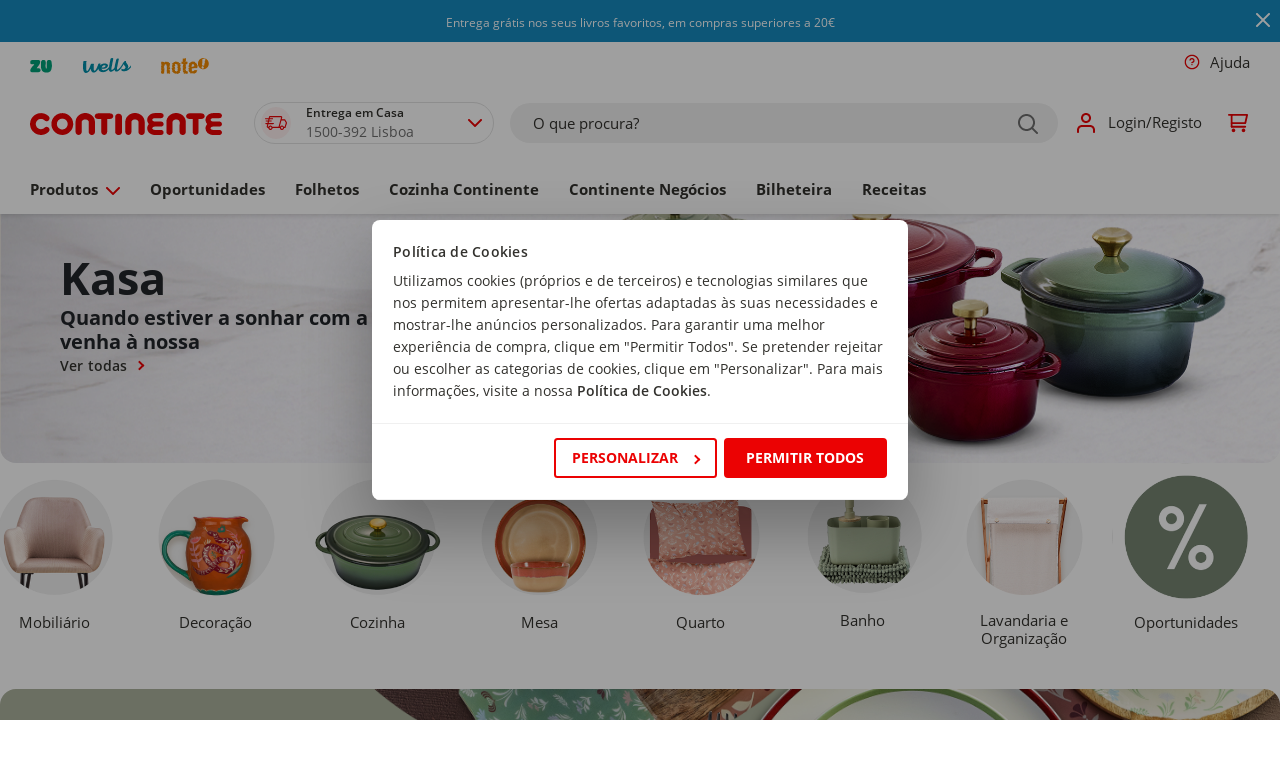

--- FILE ---
content_type: text/css
request_url: https://www.continente.pt/on/demandware.static/Sites-continente-Site/-/default/v1769319670715/css/experience/fullPage.css
body_size: -156
content:
.fullpage{width:100%}

--- FILE ---
content_type: text/css
request_url: https://www.continente.pt/on/demandware.static/Sites-continente-Site/-/default/v1769319670715/css/experience/components/commerceAssets/popularCategory.css
body_size: 305
content:
.pull-left-xs{float:left}.pull-right-xs{float:right}@media (min-width:375px) and (max-width:767.98px){.pull-left-s{float:left}.pull-right-s{float:right}}@media (min-width:768px) and (max-width:1279.98px){.pull-left-sm{float:left}.pull-right-sm{float:right}}@media (min-width:1280px) and (max-width:1919.98px){.pull-left-md{float:left}.pull-right-md{float:right}}@media (min-width:1920px) and (max-width:2159.98px){.pull-left-lg{float:left}.pull-right-lg{float:right}}@media (min-width:2160px){.pull-left-xl{float:left}.pull-right-xl{float:right}}@media (max-width:374.98px){.hidden-xs-down{display:none!important}}@media (max-width:767.98px){.hidden-s-down{display:none!important}}@media (max-width:1279.98px){.hidden-sm-down{display:none!important}}@media (max-width:1919.98px){.hidden-md-down{display:none!important}}@media (max-width:2159.98px){.hidden-lg-down{display:none!important}}.hidden-xl-down{display:none!important}.row.equal-height>[class^=col]{display:flex}.image-cropper{position:relative;overflow:hidden;border-radius:50%;margin:1.25rem auto auto}@media (min-width:768px){.image-cropper{margin-top:1.875rem}}.popular-cat-link{display:inline-block;margin-top:.3125rem}@media (min-width:768px){.popular-cat-link{margin-top:1.25rem}}@media (min-width:1280px){.popular-cat-link{margin-top:1.5625rem}}.popular-category-link{text-align:center}.popular-category{padding:1em 0}.popular-categories{padding:15px 0}@media (min-width:1280px){.popular-categories{padding:30px 15px}}.popular-categories .image-cropper{width:27.5vw}@media (min-width:375px) and (max-width:767.98px){.popular-categories .image-cropper{width:23.46vw}}@media (min-width:768px){.popular-categories .image-cropper{width:auto}}.popular-categories-title{margin:.9375rem .9375rem 0}@media (min-width:768px){.popular-categories-title{margin:.9375rem .625rem 0}}@media (min-width:1280px){.popular-categories-title{margin:0 .9375rem}}

--- FILE ---
content_type: text/css
request_url: https://www.continente.pt/on/demandware.static/Sites-continente-Site/-/default/v1769319670715/css/experience/components/commerceLayouts/threeTilesLayoutV2.css
body_size: 607
content:
.pull-left-xs{float:left}.pull-right-xs{float:right}@media (min-width:375px) and (max-width:767.98px){.pull-left-s{float:left}.pull-right-s{float:right}}@media (min-width:768px) and (max-width:1279.98px){.pull-left-sm{float:left}.pull-right-sm{float:right}}@media (min-width:1280px) and (max-width:1919.98px){.pull-left-md{float:left}.pull-right-md{float:right}}@media (min-width:1920px) and (max-width:2159.98px){.pull-left-lg{float:left}.pull-right-lg{float:right}}@media (min-width:2160px){.pull-left-xl{float:left}.pull-right-xl{float:right}}@media (max-width:374.98px){.hidden-xs-down{display:none!important}}@media (max-width:767.98px){.hidden-s-down{display:none!important}}@media (max-width:1279.98px){.hidden-sm-down{display:none!important}}@media (max-width:1919.98px){.hidden-md-down{display:none!important}}@media (max-width:2159.98px){.hidden-lg-down{display:none!important}}.hidden-xl-down{display:none!important}.row.equal-height>[class^=col]{display:flex}.three-tiles-grid{max-width:1320px}.three-tiles-grid .third-party-content-container-wrapper{padding:0!important}.three-tiles-header{width:calc(100vw - 64px);min-width:326px;max-width:426px;margin-right:auto!important;margin-left:auto!important;margin-top:2rem!important}@media (min-width:1065px) and (max-width:1279px){.three-tiles-header{padding:0 60px!important}}@media (min-width:768px){.three-tiles-header{width:100%;max-width:100%}}.three-tiles-title{font-weight:700;letter-spacing:0;font-size:1.25rem;line-height:1.5rem;color:#32312d;flex:0 75%}@media (min-width:768px) and (max-width:1279.98px){.three-tiles-title{font-size:1.5rem;line-height:1.75rem;padding:0 1.5rem!important;max-width:inherit}}@media (min-width:1280px){.three-tiles-title{font-size:1.75rem;line-height:2rem;max-width:inherit}}.three-tiles-optional-button{font-weight:600;font-size:.875rem;line-height:1.5rem;letter-spacing:.15px;color:#32312d;flex:0 25%;justify-content:right}@media (max-width:991.98px){.three-tiles-optional-button{font-size:.875rem;line-height:1.5rem}}@media (min-width:768px) and (max-width:1279.98px){.three-tiles-optional-button{padding-right:1.5rem}}.three-tiles-optional-button .css-chevron-right{width:16px;height:16px}.three-tiles-optional-button .css-chevron-right:after{width:7px;height:7px}.three-tiles-container{margin-top:32px;justify-content:space-between}.three-tiles-container .region.slick-slide{margin-left:21px!important}@media (min-width:1280px){.three-tiles-container{margin-top:10px!important}}@media (max-width:991.98px){.three-tiles-container.vertical{flex-direction:column;align-content:center}.three-tiles-container.vertical .region{justify-content:center!important}.three-tiles-container .region.slick-slide{margin-left:15.5px!important}.three-tiles-container .region .experience-component{justify-self:center}}@media (min-width:1065px) and (max-width:1279px){.three-tiles-container{padding:0 60px!important}}.three-tiles-container.slick-initialized .slick-list{padding-bottom:22px!important}.three-tiles-container.slick-initialized .slick-dots{bottom:0;padding-top:16px}

--- FILE ---
content_type: text/css
request_url: https://www.continente.pt/on/demandware.static/Sites-continente-Site/-/default/v1769319670715/css/col/experience/components/commerceLayouts/threeImagesLayout.css
body_size: 491
content:
.pull-left-xs{float:left}.pull-right-xs{float:right}@media (min-width:375px) and (max-width:767.98px){.pull-left-s{float:left}.pull-right-s{float:right}}@media (min-width:768px) and (max-width:1279.98px){.pull-left-sm{float:left}.pull-right-sm{float:right}}@media (min-width:1280px) and (max-width:1919.98px){.pull-left-md{float:left}.pull-right-md{float:right}}@media (min-width:1920px) and (max-width:2159.98px){.pull-left-lg{float:left}.pull-right-lg{float:right}}@media (min-width:2160px){.pull-left-xl{float:left}.pull-right-xl{float:right}}@media (max-width:374.98px){.hidden-xs-down{display:none!important}}@media (max-width:767.98px){.hidden-s-down{display:none!important}}@media (max-width:1279.98px){.hidden-sm-down{display:none!important}}@media (max-width:1919.98px){.hidden-md-down{display:none!important}}@media (max-width:2159.98px){.hidden-lg-down{display:none!important}}.hidden-xl-down{display:none!important}.row.equal-height>[class^=col]{display:flex}.three-images-grid{padding:0 0 2.125rem}@media (min-width:768px){.three-images-grid{padding:0 0 1.875rem}}@media (min-width:1280px){.three-images-grid{padding:1.875rem .9375rem}}.three-images-grid .col-subtitle{font-weight:400;margin-top:.625rem}@media (-ms-high-contrast:none),screen and (-ms-high-contrast:active){.three-images-grid .region{height:auto}}@media (max-width:767.98px){.three-images-grid .region{padding-left:.3125rem;padding-right:.3125rem}}.three-images-grid .slick-slide{height:auto}.three-images-grid .slick-dots{bottom:-30px!important}@media (min-width:768px){.three-images-grid .slick-dots{bottom:0!important}}.three-images-grid .ITC-image-link{border-radius:.25rem;display:block;overflow:hidden;position:relative;height:70.313vw}@media (min-width:768px){.three-images-grid .ITC-image-link{height:22.917vw}}@media (min-width:1280px){.three-images-grid .ITC-image-link{height:23.438vw}}.three-images-grid .ITC-image-link img{height:100%;width:100%;-o-object-fit:cover;object-fit:cover;-o-object-position:var(--focal-point-x) var(--focal-point-y);object-position:var(--focal-point-x) var(--focal-point-y)}@media (-ms-high-contrast:none),screen and (-ms-high-contrast:active){.three-images-grid .ITC-image-link img{position:absolute;height:auto;top:50%;left:50%;transform:translate(-50%,-50%)}}.three-images-grid p{margin-bottom:0}.three-images-title{margin:0 .9375rem .9375rem;padding-top:15px}@media (min-width:768px){.three-images-title{margin:0 .9375rem .625rem}}@media (min-width:1280px){.three-images-title{margin:0 .9375rem 1.875rem}}

--- FILE ---
content_type: text/css
request_url: https://www.continente.pt/on/demandware.static/Sites-continente-Site/-/default/v1769319670715/css/experience/components/commerceAssets/threeTilesComponent.css
body_size: 809
content:
.pull-left-xs{float:left}.pull-right-xs{float:right}@media (min-width:375px) and (max-width:767.98px){.pull-left-s{float:left}.pull-right-s{float:right}}@media (min-width:768px) and (max-width:1279.98px){.pull-left-sm{float:left}.pull-right-sm{float:right}}@media (min-width:1280px) and (max-width:1919.98px){.pull-left-md{float:left}.pull-right-md{float:right}}@media (min-width:1920px) and (max-width:2159.98px){.pull-left-lg{float:left}.pull-right-lg{float:right}}@media (min-width:2160px){.pull-left-xl{float:left}.pull-right-xl{float:right}}@media (max-width:374.98px){.hidden-xs-down{display:none!important}}@media (max-width:767.98px){.hidden-s-down{display:none!important}}@media (max-width:1279.98px){.hidden-sm-down{display:none!important}}@media (max-width:1919.98px){.hidden-md-down{display:none!important}}@media (max-width:2159.98px){.hidden-lg-down{display:none!important}}.hidden-xl-down{display:none!important}.row.equal-height>[class^=col]{display:flex}.ttc-wrapper{position:relative;margin-top:32px}@media (max-width:1279.98px){.ttc-wrapper{margin-top:24px}}.ttc-wrapper.content-outside{width:426px;height:392px;border-radius:16px}@media (max-width:1279.98px){.ttc-wrapper.content-outside{width:315px;height:298px;justify-self:anchor-center}}.ttc-wrapper.content-outside .ttc-image img{width:100%;height:240px;border-top-left-radius:16px;border-top-right-radius:16px;border-bottom-left-radius:0;border-bottom-right-radius:0;aspect-ratio:auto 16/9}@media (max-width:1279.98px){.ttc-wrapper.content-outside .ttc-image img{height:178px}}.ttc-wrapper.content-outside .ttc-overlay{border-top-left-radius:16px;border-top-right-radius:16px;width:100%;height:240px;top:0;position:absolute}@media (max-width:1279.98px){.ttc-wrapper.content-outside .ttc-overlay{height:178px}}.ttc-wrapper.content-outside .ttc-tiles{bottom:auto;width:426px;height:152px;margin:0;padding:16px;gap:8px;border:1px solid #e1e1e1;border-bottom-left-radius:16px;border-bottom-right-radius:16px}@media (max-width:1279.98px){.ttc-wrapper.content-outside .ttc-tiles{width:100%;height:120px;gap:8px;padding:16px;justify-content:center}}.ttc-wrapper.content-outside .ttc-tiles-cta,.ttc-wrapper.content-outside .ttc-tiles-message{display:none}.ttc-wrapper.content-inside{width:426px;height:320px}@media (max-width:1279.98px){.ttc-wrapper.content-inside{width:315px;height:236px;justify-self:anchor-center}}.ttc-wrapper.content-inside .ttc-image{height:100%}.ttc-wrapper.content-inside .ttc-image img{width:100%;height:100%;border-radius:16px;aspect-ratio:4/3}.ttc-wrapper.content-inside .ttc-overlay{border-radius:16px;width:100%;height:100%;top:0;position:absolute}.ttc-tag{color:#fff;display:block;position:absolute;top:0;padding:8px 18px;border-radius:200px;font-weight:700;font-size:14px;line-height:14px;letter-spacing:0;margin:24px}@media (max-width:1279.98px){.ttc-tag{font-size:11px;line-height:16px;padding:8px 16px;margin:16px}}.ttc-tiles{position:absolute;display:flex;bottom:0;flex-direction:column;gap:6px;text-align:left;margin:24px}@media (max-width:1279.98px){.ttc-tiles{gap:4px;margin:16px}}.ttc-tiles.neu-1{color:#fff!important}.ttc-tiles.neu-7{color:#32312d!important}.ttc-tiles-title{font-weight:700;font-size:24px;line-height:28px;letter-spacing:0}@media (max-width:1279.98px){.ttc-tiles-title{font-size:20px;line-height:24px}}.ttc-tiles-subtitle{font-weight:400;font-size:16px;line-height:24px;letter-spacing:0}@media (max-width:1279.98px){.ttc-tiles-subtitle{font-size:14px;line-height:20px}}.ttc-tiles-cta{font-weight:600;font-size:14px;line-height:20px;letter-spacing:.15px;display:flex;flex-direction:row;align-items:center}.ttc-tiles-cta .css-chevron-right{width:16px;height:16px}.ttc-tiles-cta .css-chevron-right:after{width:9px;height:9px}.ttc-tiles-message{font-weight:400;font-size:12px;line-height:16px;letter-spacing:1}.ttc-overlay.medium{background:rgba(50,49,45,.5)}.ttc-overlay.light{background:rgba(50,49,45,.25)}.ttc-overlay.linear{background:linear-gradient(180deg,rgba(50,49,45,0) 22%,rgba(50,49,45,.2) 62%,rgba(50,49,45,.3))}.ttc-overlay.linear-dark{background:linear-gradient(180deg,rgba(50,49,45,0),rgba(50,49,45,.5) 20%,rgba(50,49,45,.5));opacity:1%}

--- FILE ---
content_type: text/css
request_url: https://www.continente.pt/on/demandware.static/Sites-continente-Site/-/default/v1769319670715/css/experience/components/commerceAssets/productCarousel.css
body_size: 778
content:
.pull-left-xs{float:left}.pull-right-xs{float:right}@media (min-width:375px) and (max-width:767.98px){.pull-left-s{float:left}.pull-right-s{float:right}}@media (min-width:768px) and (max-width:1279.98px){.pull-left-sm{float:left}.pull-right-sm{float:right}}@media (min-width:1280px) and (max-width:1919.98px){.pull-left-md{float:left}.pull-right-md{float:right}}@media (min-width:1920px) and (max-width:2159.98px){.pull-left-lg{float:left}.pull-right-lg{float:right}}@media (min-width:2160px){.pull-left-xl{float:left}.pull-right-xl{float:right}}@media (max-width:374.98px){.hidden-xs-down{display:none!important}}@media (max-width:767.98px){.hidden-s-down{display:none!important}}@media (max-width:1279.98px){.hidden-sm-down{display:none!important}}@media (max-width:1919.98px){.hidden-md-down{display:none!important}}@media (max-width:2159.98px){.hidden-lg-down{display:none!important}}.hidden-xl-down{display:none!important}.row.equal-height>[class^=col]{display:flex}.productcarousel-container{padding:.78125rem 0;margin:.9375rem 0 3.125rem!important}@media (min-width:768px){.productcarousel-container{padding:1.5rem 0 4rem .78125rem}}@media (min-width:1280px){.productcarousel-container{padding:2rem 0 3.75rem .78125rem}}.productcarousel-container .slick-track .product{background:#fff;display:flex;justify-content:center;border-radius:8px;border:1px solid #f0f0f0}@media (min-width:768px) and (max-width:1279.98px){.productcarousel-container{margin:.9375rem 0!important}}@media (min-width:375px) and (max-width:767.98px){.productcarousel-container{margin:16px 0 50px!important}}@media (min-width:1280px){.productcarousel-container{margin:0 60px!important}}.productcarousel-container .experience-component:not(.slick-initialized){display:flex;justify-content:flex-start;overflow:hidden}@media (min-width:768px){.productcarousel-container .experience-component:not(.slick-initialized) .ct-inner-tile-wrap,.productcarousel-container .experience-component:not(.slick-initialized) .product,.productcarousel-container .experience-component:not(.slick-initialized) .product-tile{height:100%}}@media (max-width:767.98px){.productcarousel-container .experience-component:not(.slick-initialized) .pd-tile-wrap{flex:1 0 100%}}@media (min-width:768px) and (max-width:1279.98px){.productcarousel-container .experience-component:not(.slick-initialized) .pd-tile-wrap{max-width:172px}}@media (min-width:1280px){.productcarousel-container .experience-component:not(.slick-initialized) .pd-tile-wrap{max-width:230px}}.productcarousel-container .slick-dots{display:flex;flex-wrap:wrap;padding:0 1.25rem;top:103%}@media (min-width:768px) and (max-width:1279.98px){.productcarousel-container .slick-dots{bottom:-20px!important;padding:0}}@media (min-width:1280px){.productcarousel-container .slick-dots{bottom:-20px!important}}.productcarousel-container .slick-slider{z-index:0}.productcarousel-container .slick-slider .icon-arrow-left{left:-1.875rem}.productcarousel-container .slick-slider .icon-arrow-right{right:-1.875rem}.productcarousel-container .slick-list{padding:0 1.0625rem}@media (min-width:768px) and (max-width:1279.98px){.productcarousel-container .slick-list{padding:0 1.25rem}}@media (min-width:1280px){.productcarousel-container .slick-list{padding:0}}.productcarousel-container .slick-slide{height:auto;margin-right:8px}@media (min-width:576px){.productcarousel-container .slick-slide{margin-right:16px}}.productcarousel-container .ct-product-tile{width:44vw}@media (min-width:576px){.productcarousel-container .ct-product-tile{width:28vw}}.product-carousel-heading{font-weight:700;margin-bottom:16px;padding-right:15px;padding-left:15px}@media (min-width:1280px){.product-carousel-heading{padding-left:60px;padding-right:60px}}.col-svgbg-icon-arrow-prev.slick-arrow:not(.hero-banner-arrow-left){display:block;width:24px;height:24px;text-align:center;position:absolute;top:50%;right:101%}.col-svgbg-icon-arrow-prev.slick-arrow:not(.hero-banner-arrow-left) .svg-inline.icon-arrow-left{width:7px;height:12px;position:relative;top:5px;left:0}.col-svgbg-icon-arrow-next.slick-arrow:not(.hero-banner-arrow-right){display:block;width:24px;height:24px;text-align:center;position:absolute;top:50%;left:101%}.col-svgbg-icon-arrow-next.slick-arrow:not(.hero-banner-arrow-right) .svg-inline.icon-arrow-right{left:0;width:7px;height:12px;position:relative;top:5px}.svg-inline.icon-arrow-left,.svg-inline.icon-arrow-right{overflow:hidden;vertical-align:middle;position:absolute;top:50%;transform:translateY(-50%);cursor:pointer}.product-carousel--wrapper .productcarousel-skeleton{padding:0 15px}

--- FILE ---
content_type: text/css
request_url: https://www.continente.pt/on/demandware.static/Sites-continente-Site/-/default/v1769319670715/css/col/experience/components/commerceAssets/productCarousel.css
body_size: 502
content:
.pull-left-xs{float:left}.pull-right-xs{float:right}@media (min-width:375px) and (max-width:767.98px){.pull-left-s{float:left}.pull-right-s{float:right}}@media (min-width:768px) and (max-width:1279.98px){.pull-left-sm{float:left}.pull-right-sm{float:right}}@media (min-width:1280px) and (max-width:1919.98px){.pull-left-md{float:left}.pull-right-md{float:right}}@media (min-width:1920px) and (max-width:2159.98px){.pull-left-lg{float:left}.pull-right-lg{float:right}}@media (min-width:2160px){.pull-left-xl{float:left}.pull-right-xl{float:right}}@media (max-width:374.98px){.hidden-xs-down{display:none!important}}@media (max-width:767.98px){.hidden-s-down{display:none!important}}@media (max-width:1279.98px){.hidden-sm-down{display:none!important}}@media (max-width:1919.98px){.hidden-md-down{display:none!important}}@media (max-width:2159.98px){.hidden-lg-down{display:none!important}}.hidden-xl-down{display:none!important}.row.equal-height>[class^=col]{display:flex}.productcarousel-container{margin:.9375rem 0 3.125rem}@media (min-width:768px) and (max-width:1279.98px){.productcarousel-container{margin:.9375rem 0}}@media (min-width:375px) and (max-width:767.98px){.productcarousel-container{margin:16px 0 50px}}.productcarousel-container .experience-component:not(.slick-initialized){display:flex;justify-content:flex-start;overflow:hidden}@media (min-width:768px){.productcarousel-container .experience-component:not(.slick-initialized) .ct-inner-tile-wrap,.productcarousel-container .experience-component:not(.slick-initialized) .product,.productcarousel-container .experience-component:not(.slick-initialized) .product-tile{height:100%}}@media (max-width:767.98px){.productcarousel-container .experience-component:not(.slick-initialized) .pd-tile-wrap{flex:1 0 100%}}@media (min-width:768px) and (max-width:1279.98px){.productcarousel-container .experience-component:not(.slick-initialized) .pd-tile-wrap{max-width:172px}}@media (min-width:1280px){.productcarousel-container .experience-component:not(.slick-initialized) .pd-tile-wrap{max-width:230px}}.productcarousel-container .slick-dots{display:flex;flex-wrap:wrap;padding:0 1.25rem}@media (min-width:768px) and (max-width:1279.98px){.productcarousel-container .slick-dots{bottom:-20px!important;padding:0}}@media (min-width:1280px){.productcarousel-container .slick-dots{bottom:-20px!important}}.productcarousel-container .slick-slider{z-index:0}.productcarousel-container .slick-slider .icon-arrow-left{left:-1.875rem}.productcarousel-container .slick-slider .icon-arrow-right{right:-1.875rem}.productcarousel-container .slick-list{padding:0 1.0625rem}@media (min-width:768px) and (max-width:1279.98px){.productcarousel-container .slick-list{padding:0 1.25rem}}@media (min-width:1280px){.productcarousel-container .slick-list{padding:0}}.productcarousel-container .slick-slide{height:auto}.product-carousel-heading{font-weight:700;margin-bottom:16px;padding-right:15px;padding-left:15px}@media (min-width:1280px){.product-carousel-heading{padding-left:60px;padding-right:60px}}.svg-inline.icon-arrow-left,.svg-inline.icon-arrow-right{overflow:hidden;vertical-align:middle;position:absolute;top:50%;transform:translateY(-50%);cursor:pointer}

--- FILE ---
content_type: text/css
request_url: https://www.continente.pt/on/demandware.static/Sites-continente-Site/-/default/v1769319670715/css/experience/components/commerceLayouts/halfBanner.css
body_size: 1495
content:
.pull-left-xs{float:left}.pull-right-xs{float:right}@media (min-width:375px) and (max-width:767.98px){.pull-left-s{float:left}.pull-right-s{float:right}}@media (min-width:768px) and (max-width:1279.98px){.pull-left-sm{float:left}.pull-right-sm{float:right}}@media (min-width:1280px) and (max-width:1919.98px){.pull-left-md{float:left}.pull-right-md{float:right}}@media (min-width:1920px) and (max-width:2159.98px){.pull-left-lg{float:left}.pull-right-lg{float:right}}@media (min-width:2160px){.pull-left-xl{float:left}.pull-right-xl{float:right}}@media (max-width:374.98px){.hidden-xs-down{display:none!important}}@media (max-width:767.98px){.hidden-s-down{display:none!important}}@media (max-width:1279.98px){.hidden-sm-down{display:none!important}}@media (max-width:1919.98px){.hidden-md-down{display:none!important}}@media (max-width:2159.98px){.hidden-lg-down{display:none!important}}.hidden-xl-down{display:none!important}.row.equal-height>[class^=col]{display:flex}.half-banner-grid{padding:.9375rem 0 0}@media (min-width:768px){.half-banner-grid{padding:1.875rem 0}}@media (min-width:1280px){.half-banner-grid{padding:1.875rem .9375rem 0}}.half-banner-grid .region{padding-bottom:.9375rem}@media (min-width:768px){.half-banner-grid .region{padding-bottom:0}}.half-banner-title{margin:0 .9375rem .9375rem}@media (min-width:768px){.half-banner-title{margin:0 .9375rem .625rem}}@media (min-width:1280px){.half-banner-title{margin:0 .9375rem 1.875rem}}.popular-image-wrapper{border-radius:.25rem;margin-bottom:.625rem}.popular-image-wrapper .image-component--common img{width:100%;-o-object-fit:cover;object-fit:cover;-o-object-position:var(--focal-point-x) var(--focal-point-y);object-position:var(--focal-point-x) var(--focal-point-y)}.popular-image-wrapper .image-component--div img{border-radius:10px}@media (-ms-high-contrast:none),screen and (-ms-high-contrast:active){.popular-image-wrapper .image-component--div img{width:auto;max-width:none}}.popular-image-wrapper .image-component--div .intrinsic.intrinsic--popular-image{border-radius:10px}@media (-ms-high-contrast:none),screen and (-ms-high-contrast:active){.popular-image-wrapper .image-component--div{position:absolute;height:100%;width:100%;top:var(--focal-point-x);left:var(--focal-point-y);transform:translate(-var(--focal-point-x),-var(--focal-point-y))}}.half-banner-grid .experience-commerce_assets-advertisementBanner .third-party-content-container-wrapper{width:100%;padding:0}.half-banner-grid .experience-commerce_assets-advertisementBanner .third-party-content-container-wrapper>.gpt-contents{width:100%;justify-items:anchor-center}.half-banner-grid .experience-commerce_assets-advertisementBanner,.half-banner-grid .experience-commerce_assets-halfBannerV2{display:flex;justify-content:center;align-items:center;flex-direction:column;margin-bottom:1.25rem}.half-banner-grid .experience-commerce_assets-advertisementBanner .popular-category-link,.half-banner-grid .experience-commerce_assets-halfBannerV2 .popular-category-link{max-width:326px}.half-banner-grid .experience-commerce_assets-advertisementBanner .popular-category-link.image-only,.half-banner-grid .experience-commerce_assets-halfBannerV2 .popular-category-link.image-only{margin-top:.5rem}@media (min-width:768px){.half-banner-grid .experience-commerce_assets-advertisementBanner .popular-category-link,.half-banner-grid .experience-commerce_assets-halfBannerV2 .popular-category-link{max-width:100%}.half-banner-grid .experience-commerce_assets-advertisementBanner .popular-category-link.image-only,.half-banner-grid .experience-commerce_assets-halfBannerV2 .popular-category-link.image-only{margin-top:1rem}}.half-banner-grid .experience-commerce_assets-advertisementBanner .popular-image-wrapper,.half-banner-grid .experience-commerce_assets-halfBannerV2 .popular-image-wrapper{width:326px;height:245px;position:relative;margin:0}.half-banner-grid .experience-commerce_assets-advertisementBanner .popular-image-wrapper .image-component--common.image-component--div,.half-banner-grid .experience-commerce_assets-halfBannerV2 .popular-image-wrapper .image-component--common.image-component--div{height:100%;min-height:245px;position:absolute;width:100%}.half-banner-grid .experience-commerce_assets-advertisementBanner .popular-image-wrapper .intrinsic.intrinsic--popular-image,.half-banner-grid .experience-commerce_assets-halfBannerV2 .popular-image-wrapper .intrinsic.intrinsic--popular-image{background:transparent;height:100%}@media (min-width:768px){.half-banner-grid .experience-commerce_assets-advertisementBanner .popular-image-wrapper,.half-banner-grid .experience-commerce_assets-halfBannerV2 .popular-image-wrapper{min-width:326px;min-height:245px;max-width:584px;max-height:390px;width:100%;height:auto;aspect-ratio:auto 584/390}}@media (min-width:1280px){.half-banner-grid .experience-commerce_assets-advertisementBanner .popular-image-wrapper,.half-banner-grid .experience-commerce_assets-halfBannerV2 .popular-image-wrapper{width:584px;height:390px}}.half-banner-grid .experience-commerce_assets-advertisementBanner .popular-image-wrapper img,.half-banner-grid .experience-commerce_assets-halfBannerV2 .popular-image-wrapper img{height:100%;border-radius:1rem}.half-banner-grid .experience-commerce_assets-advertisementBanner .popular-image-wrapper .linear-m,.half-banner-grid .experience-commerce_assets-halfBannerV2 .popular-image-wrapper .linear-m{background:linear-gradient(180deg,hsla(0,0%,40%,0) 21.57%,rgba(0,0,0,.2) 61.95%,rgba(0,0,0,.3))}.half-banner-grid .experience-commerce_assets-advertisementBanner .popular-image-wrapper .linear-dark,.half-banner-grid .experience-commerce_assets-halfBannerV2 .popular-image-wrapper .linear-dark{background:linear-gradient(180deg,transparent,rgba(50,49,45,.5) 21.19%,rgba(50,49,45,.5))}.half-banner-grid .experience-commerce_assets-advertisementBanner .popular-image-wrapper .medium-50,.half-banner-grid .experience-commerce_assets-halfBannerV2 .popular-image-wrapper .medium-50{background:rgba(50,49,45,.5)}.half-banner-grid .experience-commerce_assets-advertisementBanner .popular-image-wrapper .light-25,.half-banner-grid .experience-commerce_assets-halfBannerV2 .popular-image-wrapper .light-25{background:rgba(50,49,45,.25)}.half-banner-grid .experience-commerce_assets-advertisementBanner .popular-image-wrapper .linear-light,.half-banner-grid .experience-commerce_assets-halfBannerV2 .popular-image-wrapper .linear-light{background:linear-gradient(180deg,transparent,rgba(50,49,45,.25) 21.19%,rgba(50,49,45,.25))}.half-banner-grid .experience-commerce_assets-advertisementBanner .popular-image-wrapper .half-banner-overlay,.half-banner-grid .experience-commerce_assets-halfBannerV2 .popular-image-wrapper .half-banner-overlay{width:100%;height:100%;position:absolute;top:0;right:0;display:flex;align-items:flex-start;flex-direction:column;justify-content:center;padding:1rem;border-radius:1rem;gap:.25rem}@media (min-width:768px){.half-banner-grid .experience-commerce_assets-advertisementBanner .popular-image-wrapper .half-banner-overlay,.half-banner-grid .experience-commerce_assets-halfBannerV2 .popular-image-wrapper .half-banner-overlay{gap:.3125rem}}@media (min-width:1280px){.half-banner-grid .experience-commerce_assets-advertisementBanner .popular-image-wrapper .half-banner-overlay,.half-banner-grid .experience-commerce_assets-halfBannerV2 .popular-image-wrapper .half-banner-overlay{gap:.625rem;padding:1.5rem}}.half-banner-grid .experience-commerce_assets-advertisementBanner .popular-image-wrapper .half-banner-overlay.content-inside,.half-banner-grid .experience-commerce_assets-halfBannerV2 .popular-image-wrapper .half-banner-overlay.content-inside{width:50%;border-radius:0 1rem 1rem 0;gap:.5625rem}@media (min-width:768px){.half-banner-grid .experience-commerce_assets-advertisementBanner .popular-image-wrapper .half-banner-overlay.content-inside,.half-banner-grid .experience-commerce_assets-halfBannerV2 .popular-image-wrapper .half-banner-overlay.content-inside{gap:.75rem}}@media (min-width:1280px){.half-banner-grid .experience-commerce_assets-advertisementBanner .popular-image-wrapper .half-banner-overlay.content-inside,.half-banner-grid .experience-commerce_assets-halfBannerV2 .popular-image-wrapper .half-banner-overlay.content-inside{gap:1rem}}.half-banner-grid .experience-commerce_assets-advertisementBanner .popular-image-wrapper .half-banner-overlay h2,.half-banner-grid .experience-commerce_assets-halfBannerV2 .popular-image-wrapper .half-banner-overlay h2{color:#fff;font-weight:700;margin:0;font-size:1.25rem;line-height:1.5rem}@media (min-width:768px){.half-banner-grid .experience-commerce_assets-advertisementBanner .popular-image-wrapper .half-banner-overlay h2,.half-banner-grid .experience-commerce_assets-halfBannerV2 .popular-image-wrapper .half-banner-overlay h2{font-size:1.25rem;line-height:1.625rem}}@media (min-width:1280px){.half-banner-grid .experience-commerce_assets-advertisementBanner .popular-image-wrapper .half-banner-overlay h2,.half-banner-grid .experience-commerce_assets-halfBannerV2 .popular-image-wrapper .half-banner-overlay h2{font-size:1.75rem;line-height:2.25rem}}.half-banner-grid .experience-commerce_assets-advertisementBanner .popular-image-wrapper .half-banner-overlay h2.overlay,.half-banner-grid .experience-commerce_assets-halfBannerV2 .popular-image-wrapper .half-banner-overlay h2.overlay{margin-top:auto}.half-banner-grid .experience-commerce_assets-advertisementBanner .popular-image-wrapper .half-banner-overlay p,.half-banner-grid .experience-commerce_assets-halfBannerV2 .popular-image-wrapper .half-banner-overlay p{color:#fff;font-weight:400;margin:0;font-size:.75rem;line-height:1rem}@media (min-width:768px){.half-banner-grid .experience-commerce_assets-advertisementBanner .popular-image-wrapper .half-banner-overlay p,.half-banner-grid .experience-commerce_assets-halfBannerV2 .popular-image-wrapper .half-banner-overlay p{font-size:.875rem;line-height:1.25rem}}@media (min-width:1280px){.half-banner-grid .experience-commerce_assets-advertisementBanner .popular-image-wrapper .half-banner-overlay p,.half-banner-grid .experience-commerce_assets-halfBannerV2 .popular-image-wrapper .half-banner-overlay p{font-size:1rem;line-height:1.5rem}}.half-banner-grid .experience-commerce_assets-advertisementBanner .popular-image-wrapper .half-banner-overlay__tag,.half-banner-grid .experience-commerce_assets-halfBannerV2 .popular-image-wrapper .half-banner-overlay__tag{padding:.4375rem 1.125rem;border-radius:12.5rem;font-weight:700;font-size:.6875rem;line-height:1rem}.half-banner-grid .experience-commerce_assets-advertisementBanner .popular-image-wrapper .half-banner-overlay__tag.content-inside,.half-banner-grid .experience-commerce_assets-halfBannerV2 .popular-image-wrapper .half-banner-overlay__tag.content-inside{padding:.3125rem .5625rem}@media (min-width:768px){.half-banner-grid .experience-commerce_assets-advertisementBanner .popular-image-wrapper .half-banner-overlay__tag,.half-banner-grid .experience-commerce_assets-halfBannerV2 .popular-image-wrapper .half-banner-overlay__tag{font-size:.75rem;line-height:.9375rem}.half-banner-grid .experience-commerce_assets-advertisementBanner .popular-image-wrapper .half-banner-overlay__tag.content-inside,.half-banner-grid .experience-commerce_assets-halfBannerV2 .popular-image-wrapper .half-banner-overlay__tag.content-inside{padding:.4375rem 1.125rem}}@media (min-width:1280px){.half-banner-grid .experience-commerce_assets-advertisementBanner .popular-image-wrapper .half-banner-overlay__tag,.half-banner-grid .experience-commerce_assets-halfBannerV2 .popular-image-wrapper .half-banner-overlay__tag{font-size:.875rem;line-height:.9375rem}.half-banner-grid .experience-commerce_assets-advertisementBanner .popular-image-wrapper .half-banner-overlay__tag.content-inside,.half-banner-grid .experience-commerce_assets-halfBannerV2 .popular-image-wrapper .half-banner-overlay__tag.content-inside{padding:.4375rem 1.125rem}}@media (min-width:1280px){.half-banner-grid.retail-media .region{padding-left:0!important;padding-right:0!important}}.half-banner-grid.retail-media .half-banner-title{width:326px;margin-left:auto;margin-right:auto;margin-bottom:1.5rem!important}@media (min-width:768px){.half-banner-grid.retail-media .half-banner-title{margin-left:1rem;margin-right:1rem;margin-bottom:1.5rem!important;width:100%}}@media (min-width:1280px){.half-banner-grid.retail-media .half-banner-title{margin-left:1rem;margin-right:1rem;margin-bottom:2rem!important;width:100%}}.half-banner-grid-brand-pages .third-party-content-container-wrapper{padding:0!important}@media (max-width:767.98px){.half-banner-grid-brand-pages .third-party-content-container-wrapper{margin:0!important}}.half-banner-grid-brand-pages .half-banner-title{margin-bottom:2rem}.half-banner-grid-brand-pages img{border-radius:1rem;width:100%;height:100%}.half-banner-grid-brand-pages>.row{gap:32px;row-gap:0}@media (min-width:768px){.half-banner-grid-brand-pages>.row .region.col-sm-6{max-width:calc(50% - 16px)!important}}@media (max-width:767.98px){.half-banner-grid-brand-pages>.row .region.col-sm-6{margin:0!important;padding:0!important}}@media (min-width:768px){.half-banner-grid-brand-pages{padding:0}.half-banner-grid-brand-pages .region{margin-bottom:0;padding:0}}.justify-items-center{justify-items:center}

--- FILE ---
content_type: text/css
request_url: https://coltaticstorage.blob.core.windows.net/scripts/css/novosite/NhomePage.css?v=0.2
body_size: 19236
content:
:root {
  --container: 1440px;
  --container-inner: 1320px;
  --gap: 20px;
  --gap-lg: clamp(12px, 2.5vw, 32px);
  --border-radius: 10px;
  --components-gap: 40px;
  --textToComponent-gap: 32px;
  --h2-font-size: 28px;
  --gap-inner: clamp(12px, 2vw, 20px);
  --content-border-radius: 0 85px 0 0;
}

.fullpage > .no-padding--sides > .no-gutters > .col-12 {
  max-width: 100%;
  overflow-x: hidden;
}

.fullpage > .no-padding--sides > .no-gutters > .col-12 > .experience-component:not(.experience-commerce_assets-bannerUnderNavigation) {
  padding-left: var(--gap);
  padding-right: var(--gap);
}

.fullpage > .no-padding--sides > .no-gutters > .col-12 > .experience-commerce_assets-bannerUnderNavigation .banner-close {
  display: none;
}

.fullpage > .no-padding--sides > .no-gutters > .col-12 {
  display: flex;
  flex-direction: column;
  gap: var(--components-gap);
}

.fullpage > .no-padding--sides > .no-gutters > .col-12 > *:nth-child(-n + 2) {
  margin-top: calc(var(--components-gap) * -1);
}

.mt-40 {
  margin-top: 40px !important;
}

.mt-n40 {
  margin-top: calc(40px * -1) !important;
}

.mt-inner {
  margin-top: 56px !important;
}

.ctn-button-label {
  padding: 12px 24px;
  border-radius: 4px;
  font-size: 15px;
}

.experience-commerce_layouts-dynamicBannerCarousel {
  padding-left: 0 !important;
  padding-right: 0 !important;
}

/* INÍCIO: HEADER - CAMPANHAS */
.campaign-hero-banner {
  display: flex;
  justify-content: center;
  max-width: var(--container);
  margin-left: auto;
  margin-right: auto;
  overflow: hidden;
}
.campaign-header {
  overflow: hidden;
  margin-left: calc(var(--gap) * -1);
  margin-right: calc(var(--gap) * -1);
}
.campaign-header .campaign-hero-banner img {
  max-width: 100%;
}
@media (max-width: 768px) {
  .campaign-header .campaign-hero-banner img {
    height: 240px;
    width: auto;
    max-width: initial;
  }
  .campaign-header .campaign-hero-banner img.is-mobile {
    display: block;
  }
  .campaign-header .campaign-hero-banner img.is-desktop {
    display: none;
  }
}
@media (min-width: 768px) {
  .campaign-header .campaign-hero-banner img {
    height: 230px;
    width: auto;
  }
  .campaign-header .campaign-hero-banner img.is-mobile {
    display: none;
  }
  .campaign-header .campaign-hero-banner img.is-desktop {
    display: block;
  }
}
.header-content {
  max-width: var(--container-inner);
  margin: auto;
  margin-bottom: var(--textToComponent-gap);
  text-align: left;
}
@media (max-width: 768px) {
  .header-content {
    margin-top: 24px;
    padding: 0 var(--gap) !important;
  }
}
.header-content h1 {
  font-size: 32px;
  font-weight: 700;
  margin: 0;
}
@media (min-width: 768px) {
  .header-content h1 {
    font-size: 36px;
  }
}
.header-content p {
  font-size: 20px;
  font-weight: 700;
  margin: 0;
}
/* FIM: HEADER - CAMPANHAS */

.experience-component.experience-commerce_assets-bannerUnderNavigation {
  padding-left: var(--gap);
  padding-right: var(--gap);
}

.experience-commerce_assets-textbox + .experience-component {
  margin-top: calc(var(--textToComponent-gap) - var(--components-gap));
}
.experience-commerce_assets-textbox .textbox-container {
  max-width: var(--container);
  margin-left: auto !important;
  margin-right: auto !important;
  margin-bottom: 0 !important;
  padding: 0;
}
.experience-commerce_assets-textbox .textbox-container h2 {
  text-align: left !important;
  margin: 0;
  font-size: var(--h2-font-size);
}

/* INÍCIO: CENTRAL-BANNER (IMAGEM) */
.section-break-wrapper .section-break {
  max-width: var(--container);
  margin: auto;
  position: relative;
  display: flex;
  align-items: center;
  justify-content: center;
}
.section-break-wrapper .section-break .section-break-image {
  border-radius: var(--border-radius);
  overflow: hidden;
  width: 100%;
}
@media (max-width: 768px) {
  .section-break-wrapper .section-break .section-break-image.is-mobile {
    display: block;
  }
  .section-break-wrapper .section-break .section-break-image.is-desktop {
    display: none;
  }
}
@media (min-width: 768px) {
  .section-break-wrapper .section-break .section-break-image.is-mobile {
    display: none;
  }
  .section-break-wrapper .section-break .section-break-image.is-desktop {
    display: block;
  }
}
.section-break-wrapper .section-break .hero-button-wrapper {
  width: 100%;
  position: absolute;
  display: flex;
  justify-content: flex-end;
  right: 16px;
  bottom: 16px;
}
@media (min-width: 768px) {
  .section-break-wrapper .section-break .hero-button-wrapper {
    bottom: auto;
    right: 30px;
  }
}
.section-break-wrapper .section-break .hero-button-wrapper a {
  display: inline-block;
  height: 2rem;
  padding: 0.375rem 0.875rem;
  font-size: 0.8125rem;
  line-height: 0.9375rem;
}
@media (min-width: 768px) {
  .section-break-wrapper .section-break .hero-button-wrapper a {
    height: 2.5rem;
    padding: 0.625rem 1.5rem;
    font-size: 0.9375rem;
    font-weight: 700;
    line-height: 1.125rem;
  }
}
/* FIM: CENTRAL-BANNER (IMAGEM) */

.experience-commerce_layouts-popularCategories {
  margin: calc(var(--components-gap) * -1) 0 0 0;
}
@media (max-width: 1320px) {
  .experience-commerce_layouts-popularCategories {
    justify-content: flex-start;
    margin-left: calc(var(--gap) * -1) !important;
    margin-right: calc(var(--gap) * -1) !important;
  }
}
.experience-commerce_layouts-popularCategories .popular-categories.circles-categorias {
  display: flex;
  flex-direction: column;
  align-items: center;
  margin: 0;
  padding: 0 !important;
}
.experience-commerce_layouts-popularCategories .popular-cat-heading {
  max-width: var(--container);
  width: 100%;
  display: none;
}
.experience-commerce_layouts-popularCategories .popular-cat-heading h3 {
  text-align: left;
}
.experience-commerce_layouts-popularCategories .category-layout-grid {
  display: inline-flex;
  flex-wrap: nowrap !important;
  justify-content: center;
  max-width: var(--container);
  justify-content: space-between;
  margin: auto;
  margin-left: auto !important;
  margin-right: auto !important;
  overflow-x: auto;
  width: 100%;
  /*Scrollbar*/
  scrollbar-color: transparent transparent; /* Thumb color, Track color */
  scrollbar-width: thin; /* Options: auto, thin, none */
  /* Webkit-based browsers (Chrome, Edge, Safari) */
}
.experience-commerce_layouts-popularCategories .category-layout-grid ::-webkit-scrollbar {
  height: 4px; /* Scrollbar width */
}
.experience-commerce_layouts-popularCategories .category-layout-grid ::-webkit-scrollbar-track {
  background: transparent; /* Background of the track */
}
.experience-commerce_layouts-popularCategories .category-layout-grid ::-webkit-scrollbar-thumb {
  background: #888; /* Color of the thumb */
  border-radius: 6px; /* Rounded corners */
}
.experience-commerce_layouts-popularCategories .category-layout-grid ::-webkit-scrollbar-thumb:hover {
  background: #555; /* Color when hovering */
}
@media (max-width: 1320px) {
  .experience-commerce_layouts-popularCategories .category-layout-grid {
    justify-content: flex-start;
  }
}
.experience-commerce_layouts-popularCategories .intrinsic.intrinsic--square {
  padding: 0;
  height: auto;
  display: flex;
  justify-content: center;
  background: none;
}
.experience-commerce_layouts-popularCategories .category-tile-wrapper {
  max-width: initial !important;
  flex: 0 0 auto !important;
  display: flex;
  flex-direction: column;
  gap: 16px;
  padding: 0;
  width: auto;
  width: 100%;
  max-width: 102px !important;
}
@media (min-width: 768px) {
  .experience-commerce_layouts-popularCategories .category-tile-wrapper {
    max-width: 148px !important;
  }
}
.experience-commerce_layouts-popularCategories .category-tile-wrapper .image-cropper {
  border-radius: 0;
  width: auto;
  margin: 0;
}
.experience-commerce_layouts-popularCategories .category-tile-wrapper picture.intrinsic img {
  position: relative;
  width: 100%;
  max-width: 102px;
}
@media (min-width: 768px) {
  .experience-commerce_layouts-popularCategories .category-tile-wrapper picture.intrinsic img {
    max-width: 148px;
  }
}
.experience-commerce_layouts-popularCategories .category-tile-wrapper .popular-category-link a {
  color: #32312d;
  margin: 0;
  font-size: 15px;
}

.experience-commerce_layouts-newsLayout {
  padding: 0;
}
.experience-commerce_layouts-newsLayout .news-layout {
  padding: 0;
  max-width: var(--container);
  margin: auto;
  display: flex;
  flex-direction: column;
  gap: var(--textToComponent-gap);
}
.experience-commerce_layouts-newsLayout .news-layout h2 {
  font-size: var(--h2-font-size);
  line-height: 1.2;
  font-weight: 700;
  text-align: left;
}
.experience-commerce_layouts-newsLayout .news-layout .news-layout-grid {
  padding: 0;
}
.experience-commerce_layouts-newsLayout .news-layout .news-layout-grid .news-tile-wrapper {
  display: none;
}
.experience-commerce_layouts-newsLayout .news-layout .small-news-tile-wrapper {
  height: auto !important;
  flex: auto;
  max-width: 100%;
}
.experience-commerce_layouts-newsLayout .news-layout .small-news-tile-wrapper .small-news-tiles {
  display: flex;
  gap: var(--gap);
}
.experience-commerce_layouts-newsLayout .news-layout .small-news-tile-wrapper .small-news-tiles .news-tile-wrapper {
  flex: 1 1 calc(25% - var(--gap) * 3 / 4);
  max-width: calc(25% - var(--gap) * 3 / 4);
  display: flex;
  width: auto;
  border-radius: 0;
  padding: 0;
}
@media (max-width: 768px) {
  .experience-commerce_layouts-newsLayout .news-layout .small-news-tile-wrapper .small-news-tiles .news-tile-wrapper {
    flex: 1 1 calc(50% - var(--gap) / 2); /* Corrected calculation */
    max-width: calc(50% - var(--gap) / 2);
  }
}
.experience-commerce_layouts-newsLayout .news-layout .small-news-tile-wrapper .small-news-tiles .news-tile-wrapper .experience-component.experience-commerce_assets-smallImageTile {
  width: 100%;
}
.experience-commerce_layouts-newsLayout .news-layout .small-news-tile-wrapper .small-news-tiles .news-tile-wrapper .experience-component.experience-commerce_assets-smallImageTile .small-image-tile-container.js-small-image-tile-container {
  max-height: initial !important;
  bottom: 0;
}
.experience-commerce_layouts-newsLayout
  .news-layout
  .small-news-tile-wrapper
  .small-news-tiles
  .news-tile-wrapper
  .experience-component.experience-commerce_assets-smallImageTile
  .small-image-tile-container.js-small-image-tile-container
  .image-component {
  height: auto !important;
}
.experience-commerce_layouts-newsLayout .news-layout picture.intrinsic {
  background: none;
  height: auto;
  padding-top: 0;
  border-radius: var(--border-radius);
  overflow: hidden;
}
.experience-commerce_layouts-newsLayout .news-layout picture.intrinsic img {
  position: relative;
  max-width: initial;
  width: 100%;
}

@media (max-width: 768px) {
  .experience-component.experience-commerce_layouts-threeImageTilesLayout {
    margin-left: calc(var(--gap) * -1);
    margin-right: calc(var(--gap) * -1);
  }
}
.experience-component.experience-commerce_layouts-threeImageTilesLayout .three-images-grid {
  max-width: var(--container);
  margin: auto;
  padding: 0;
}
.experience-component.experience-commerce_layouts-threeImageTilesLayout .three-images-grid .category-layout-container {
  gap: var(--gap);
}
.experience-component.experience-commerce_layouts-threeImageTilesLayout .three-images-grid .category-layout-container > :first-child {
  padding-left: 0;
  padding-right: 0;
}
.experience-component.experience-commerce_layouts-threeImageTilesLayout .three-images-grid .category-layout-container > :last-child {
  padding-left: 0;
  padding-right: 0;
}
.experience-component.experience-commerce_layouts-threeImageTilesLayout .three-images-grid .category-layout-container > :nth-child(2) {
  padding-left: 0;
  padding-right: 0;
}
@media (min-width: 768px) {
  .experience-component.experience-commerce_layouts-threeImageTilesLayout .three-images-grid .category-layout-container > * {
    flex: 1 1 calc(33.33333333% - var(--gap) * 2 / 3);
    max-width: calc(33.33333333% - var(--gap) * 2 / 3);
  }
}
.experience-component.experience-commerce_layouts-threeImageTilesLayout .three-images-grid .category-layout-container .ITC-container .row.ITC-row {
  max-width: 100%;
  margin: 0;
}
.experience-component.experience-commerce_layouts-threeImageTilesLayout .three-images-grid .category-layout-container .ITC-container .row.ITC-row .col-12 {
  padding: 0;
}
.experience-component.experience-commerce_layouts-threeImageTilesLayout .three-images-grid .category-layout-container .ITC-container .row.ITC-row .col-12 .ITC-image-link {
  height: auto;
}
.experience-component.experience-commerce_layouts-threeImageTilesLayout .three-images-grid .category-layout-container .ITC-container .row.ITC-row .col-12 picture.intrinsic.intrinsic--itc-large {
  background: none;
}
.experience-component.experience-commerce_layouts-threeImageTilesLayout .three-images-grid .category-layout-container .ITC-container .row.ITC-row .col-12 picture.intrinsic.intrinsic--itc-large img {
  border-radius: var(--border-radius);
}

.experience-component.experience-commerce_layouts-halfBannersGridLayout .half-banner-grid {
  max-width: var(--container);
  margin: auto;
  padding: 0;
}
.experience-component.experience-commerce_layouts-halfBannersGridLayout .half-banner-grid > .row {
  display: flex;
  gap: var(--gap);
}
.experience-component.experience-commerce_layouts-halfBannersGridLayout .half-banner-grid > .row .region.grid-col {
  flex-basis: 100%;
  max-width: 100%;
}
@media (min-width: 768px) {
  .experience-component.experience-commerce_layouts-halfBannersGridLayout .half-banner-grid > .row .region.grid-col {
    flex: 1 1 calc(50% - var(--gap) / 2);
    max-width: calc(50% - var(--gap) / 2);
  }
}
.experience-component.experience-commerce_layouts-halfBannersGridLayout .half-banner-grid .region.grid-col {
  padding: 0 !important;
}
.experience-component.experience-commerce_layouts-halfBannersGridLayout .half-banner-grid .region.grid-col .popular-image-wrapper {
  margin: 0px;
  border-radius: 0;
}
.experience-component.experience-commerce_layouts-halfBannersGridLayout .half-banner-grid .region.grid-col .popular-image-wrapper picture.intrinsic.intrinsic--popular-image {
  padding-top: 0;
  height: auto;
  background: none;
}
.experience-component.experience-commerce_layouts-halfBannersGridLayout .half-banner-grid .region.grid-col .popular-image-wrapper picture.intrinsic.intrinsic--popular-image img {
  position: relative;
}
.experience-component.experience-commerce_layouts-halfBannersGridLayout .half-banner-grid .region.grid-col.col-sm-6:first-child {
  padding-left: 0;
}
.experience-component.experience-commerce_layouts-halfBannersGridLayout .half-banner-grid .region.grid-col.col-sm-6:last-child {
  padding-right: 0;
}
.experience-component.experience-commerce_layouts-halfBannersGridLayout .half-banner-grid .popular-image-wrapper {
  height: auto;
}
.experience-component.experience-commerce_layouts-halfBannersGridLayout .half-banner-grid .popular-image-wrapper .image-component--div img {
  height: auto;
  border-radius: var(--border-radius);
}

.fullpage > .no-padding--sides > .no-gutters > .col-12 > .experience-component.experience-commerce_layouts-categoryTileLayout {
  padding-left: 0;
  padding-right: 0;
}
.fullpage > .no-padding--sides > .no-gutters > .col-12 > .experience-component.experience-commerce_layouts-categoryTileLayout .category-layout-wrapper {
  max-width: var(--container);
  margin: auto;
  padding-left: 0;
  padding-right: 0;
}
.fullpage > .no-padding--sides > .no-gutters > .col-12 > .experience-component.experience-commerce_layouts-categoryTileLayout .category-layout-wrapper .experience-commerce_assets-categoryTile .category-tile-image .intrinsic--category-tile {
  padding: 0;
  height: auto;
  background: none;
}
.fullpage > .no-padding--sides > .no-gutters > .col-12 > .experience-component.experience-commerce_layouts-categoryTileLayout .category-layout-wrapper .experience-commerce_assets-categoryTile .category-tile-image .intrinsic--category-tile img {
  position: relative;
  object-fit: contain;
}
.fullpage > .no-padding--sides > .no-gutters > .col-12 > .experience-component.experience-commerce_layouts-categoryTileLayout .category-layout-wrapper .experience-commerce_assets-categoryTile .category-tile-name {
  display: none;
}
.fullpage > .no-padding--sides > .no-gutters > .col-12 > .experience-component.experience-commerce_layouts-categoryTileLayout .category-layout-wrapper .category-tile-image {
  height: auto;
  margin-bottom: 0;
}
.fullpage > .no-padding--sides > .no-gutters > .col-12 > .experience-component.experience-commerce_layouts-categoryTileLayout .category-layout-wrapper .category-layout-container {
  gap: var(--gap-lg);
}
.fullpage > .no-padding--sides > .no-gutters > .col-12 > .experience-component.experience-commerce_layouts-categoryTileLayout .category-layout-wrapper .category-layout-container > * {
  padding-left: 0;
  padding-right: 0;
}
@media (min-width: 753px) {
  .fullpage > .no-padding--sides > .no-gutters > .col-12 > .experience-component.experience-commerce_layouts-categoryTileLayout .category-layout-wrapper .category-layout-container > * {
    flex: 1 1 calc(25% - var(--gap-lg) * 3 / 4);
    max-width: calc(25% - var(--gap-lg) * 3 / 4);
  }
}
.fullpage > .no-padding--sides > .no-gutters > .col-12 > .experience-component.experience-commerce_layouts-categoryTileLayout .category-layout-wrapper .slick-dots {
  bottom: -40px;
}

.experience-component.experience-commerce_layouts-productCarousel {
  padding-left: 0 !important;
  padding-right: 0 !important;
}
@media (max-width: 768px) {
  .experience-component.experience-commerce_layouts-productCarousel + .experience-commerce_assets-textbox {
    margin-top: -10px;
  }
  .experience-component.experience-commerce_layouts-productCarousel + .experience-commerce_assets-bannerUnderNavigation .section-break {
    margin-top: calc(80px - var(--components-gap) - 10px);
  }
  .experience-component.experience-commerce_layouts-productCarousel .productcarousel-container {
    margin-top: 0;
  }
}
.experience-component.experience-commerce_layouts-productCarousel .experience-component.experience-commerce_assets-productTilesSponsored,
.experience-component.experience-commerce_layouts-productCarousel .experience-component.experience-commerce_assets-productTiles {
  max-width: var(--container);
  margin: auto;
  padding-left: 0;
  padding-right: 0;
}

.product-tile.ct-product-tile.col-product-tile {
  background-color: #fff;
  border-radius: 10px;
}

/* Display on card */
.product-carousel-banner-container .image-component {
  border-radius: 10px;
  overflow: hidden;
}


--- FILE ---
content_type: text/css
request_url: https://coltaticstorage.blob.core.windows.net/scripts/css/novosite/homecss_container-4.css
body_size: 11859
content:
.barra-horizontal {
  padding: initial;
}
.experience-component.experience-commerce_assets-bannerUnderNavigation {
  padding-left: 0 !important;
  padding-right: 0 !important;
}
.experience-commerce_assets-textbox .textbox-container h2 {
  font-size: 1.25rem;
}

.experience-component.experience-commerce_assets-textbox {
  max-width: var(--container);
  width: 100%;
  margin: 0 auto;
  padding-left: 0 !important;
  padding-right: 0 !important;
}
.experience-commerce_assets-textbox .textbox-container {
  max-width: var(--container-inner);
  width: 100%;
  padding: 0 var(--gap);
}

.experience-component .textbox-container h2 {
  padding: 0;
}
.experience-component.experience-commerce_layouts-productCarousel {
  max-width: var(--container);
  width: 100%;
  margin: 0 auto;
  padding-left: 0 !important;
  padding-right: 0 !important;
}
.experience-component.experience-commerce_layouts-popularCategories {
  max-width: var(--container);
  width: 100%;
  margin: 0 auto;
  padding-left: 0 !important;
  padding-right: 0 !important;
}
.popular-categories.mx\+5.pt-2.circles-categorias {
  max-width: var(--container-inner);
  width: 100%;
  /*padding: 0 var(--gap) !important;*/
  margin: 0 auto;
}
.hp-title .textbox-container {
  padding-left: 0px;
  padding-right: 0px;
}
.experience-component.experience-commerce_assets-bannerUnderNavigation {
  max-width: var(--container);
  width: 100%;
  margin: 0 auto;
  padding-left: 0 !important;
  padding-right: 0 !important;
}
#entregaCertaWrapper {
  max-width: var(--container-inner) !important;
  width: 100%;
  padding: 0 var(--gap) !important;
  margin: 0 auto;
}

.hp-title-full.campaign-oportunidades {
  max-width: var(--container-inner);
  width: 100%;
  padding: 0 var(--gap) !important;
  margin: 0 auto;
  margin-top: 0px !important;
}
.experience-component.experience-commerce_layouts-threeImageTilesLayout,
.experience-component.experience-commerce_layouts-threeTilesLayoutV2 {
  max-width: var(--container) !important;
  width: 100%;
  margin: 0 auto;
  padding-left: 0 !important;
  padding-right: 0 !important;
}

.campaign-oportunidades,
.three-tiles-oportunidades-row1,
.three-tiles-oportunidades-row2 {
  max-width: var(--container-inner) !important;
  width: 100%;
  padding: 0 var(--gap) !important;
  margin: 0 auto;
}
.experience-component.experience-commerce_assets-bannerUnderNavigation:nth-of-type(19) {
  max-width: var(--container) !important;
  width: 100%;
  margin: 0 auto;
  padding-left: 0 !important;
  padding-right: 0 !important;
}
.experience-component.experience-commerce_assets-bannerUnderNavigation:nth-of-type(32) {
  max-width: var(--container) !important;
  width: 100%;
  margin: 0 auto;
  padding-left: 0 !important;
  padding-right: 0 !important;
}
div#banner_position_1,
div#banner_position_2,
div#banner_position_3 {
  max-width: var(--container-inner);
  width: 100%;
  padding: 0 var(--gap) !important;
  margin: 0 auto;
}
.hp-title-full.campaign-col {
  max-width: var(--container-inner);
  width: 100%;
  padding: 0 var(--gap) !important;
  margin: 0 auto;
}
.popular-categories.mx\+5.pt-2.circles-marca-propria {
  max-width: var(--container-inner);
  width: 100%;
  padding: 0 var(--gap) !important;
  margin: 0 auto;
}
.experience-component.experience-commerce_layouts-halfBannersGridLayout {
  max-width: var(--container);
  width: 100%;
  margin: 0 auto;
  padding-left: 0 !important;
  padding-right: 0 !important;
}
.experience-component.experience-commerce_layouts-halfBannersGridLayout .half-banner-grid {
  max-width: var(--container-inner) !important;
  width: 100%;
  padding: 0 var(--gap) !important;
  margin: 0 auto;
}
/* PRODUCT GRID COMPONENT - PAGE DESIGNER*/
.experience-component.experience-commerce_assets-pdProductGrid {
  max-width: var(--container);
  width: 100%;
  margin: 0 auto;
  padding-left: 0 !important;
  padding-right: 0 !important;
}
.experience-component.experience-commerce_assets-pdProductGrid .pd-product-grid-wrapper {
  max-width: var(--container-inner) !important;
  width: 100%;
  padding: 0 var(--gap) !important;
  margin: 0 auto;
}
@media (min-width: 1920px) {
  .col-lg-2 {
    flex: 0 0 25%;
    max-width: 25%;
  }
}
@media (min-width: 768px) {
  /* Linha de cima */
  .product-grid .productTile::before {
    content: "";
    position: absolute;
    top: -15px;
    left: 0;
    right: 0;
    height: 1px;
    background: #e1e1e1;
  }
  /* Linha da direita */
  .product-grid .productTile::after {
    content: "";
    position: absolute;
    top: 0;
    right: 0;
    width: 1px;
    height: 100%;
    background: #e1e1e1;
  }
  /* 1) Primeira fila (1..4) sem linha em cima */
  .product-grid .productTile:nth-child(-n + 4)::before {
    display: none;
  }
  /* 2) Cada 4.º item (4, 8, 12, …) sem linha à direita */
  .product-grid .productTile:nth-child(4n)::after {
    display: none;
  }
}

.experience-component.experience-commerce_layouts-threeImageTilesLayout,
.experience-component.experience-commerce_layouts-threeTilesLayoutV2 {
  max-width: var(--container);
  width: 100%;
  margin: 0 auto;
  padding-left: 0 !important;
  padding-right: 0 !important;
}
.experience-component.experience-commerce_layouts-threeImageTilesLayout .three-images-grid {
  max-width: var(--container-inner) !important;
  width: 100%;
  padding: 0 var(--gap) !important;
  margin: 0 auto;
}

.experience-component.experience-commerce_layouts-threeTilesLayoutV2,
.experience-component.experience-commerce_layouts-fourTilesLayoutV2 {
  max-width: var(--container);
  width: 100%;
  margin: 0 auto;
  padding-left: 0 !important;
  padding-right: 0 !important;
}

.row.mx-0.category-layout-grid {
  justify-content: space-between !important;
  gap: 40px 0;
}

.experience-component.experience-commerce_layouts-newsLayout {
  max-width: var(--container);
  width: 100%;
  margin: 0 auto;
  padding-left: 0 !important;
  padding-right: 0 !important;
}
.experience-component.experience-commerce_layouts-newsLayout .news-layout,
.experience-commerce_layouts-categoryTileLayout .category-layout-wrapper {
  max-width: var(--container-inner) !important;
  width: 100%;
  padding: 0 var(--gap) !important;
  margin: 0 auto;
}
.experience-component.experience-commerce_layouts-threeImageTilesLayout .three-images-grid .category-layout-container {
  gap: var(--gap-inner);
}

.experience-component.experience-commerce_layouts-halfBannersGridLayout .half-banner-grid > .row {
  gap: var(--gap-inner);
  justify-content: space-between;
}
.experience-commerce_layouts-newsLayout .news-layout .small-news-tile-wrapper .small-news-tiles {
  display: flex;
  gap: var(--gap-inner);
  justify-content: space-between;
}
.experience-commerce_layouts-newsLayout .news-layout .small-news-tile-wrapper .small-news-tiles .news-tile-wrapper {
  flex: 1 1 calc(25% - var(--gap-inner) * 3 / 4);
  max-width: calc(25% - var(--gap-inner) * 3 / 4);
}
/*.circles-categorias .row.mx-0.category-layout-grid {
  flex-wrap: wrap !important;
}*/
.circles-wrap .row.mx-0.category-layout-grid {
  flex-wrap: wrap !important;
}

@media (min-width: 1280px) {
  .textbox-container h2 {
    font-size: 1.5625rem !important;
    line-height: 1.875rem;
  }
  .three-tiles-oportunidades-row1,
  .three-tiles-oportunidades-row2 {
    padding: 5% 0 2% 0 !important;
  }
  .experience-commerce_assets-textbox .textbox-container,
  .popular-categories.mx\+5.pt-2.circles-categorias,
  .hp-title-full.campaign-oportunidades,
  .campaign-oportunidades,
  .hp-title-full.campaign-col,
  .popular-categories.mx\+5.pt-2.circles-marca-propria,
  .experience-component.experience-commerce_layouts-halfBannersGridLayout .half-banner-grid,
  .experience-component.experience-commerce_layouts-newsLayout .news-layout,
  .experience-component.experience-commerce_assets-bannerUnderNavigation #banner_position_1,
  .experience-component.experience-commerce_assets-bannerUnderNavigation #banner_position_2,
  .experience-component.experience-commerce_assets-bannerUnderNavigation #banner_position_3,
  #entregaCertaWrapper {
    padding: 0 !important;
  }
  .experience-component.experience-commerce_layouts-threeImageTilesLayout .three-images-grid {
    padding: 0 0 0 0 !important;
  }
}

@media (min-width: 768px) {
  .experience-component.experience-commerce_layouts-threeImageTilesLayout .three-images-grid .category-layout-container > * {
    max-width: calc(33.33333333% - var(--gap) * 2 / 3);
  }
  .experience-component.experience-commerce_layouts-halfBannersGridLayout .half-banner-grid > .row .region.grid-col {
    flex: 1 1 calc(50% - var(--gap-inner) / 2);
    max-width: calc(50% - var(--gap-inner) / 2);
  }
}
@media (max-width: 767.98px) {
  .experience-commerce_layouts-popularCategories .popular-categories.circles-categorias {
    padding-left: 3% !important;
    padding-right: 3% !important;
  }

  .campaign-oportunidades,
  .three-tiles-oportunidades-row1,
  .three-tiles-oportunidades-row2 {
    padding: 0% 5% 2% 5% !important;
  }
  .experience-component.experience-commerce_layouts-threeImageTilesLayout .three-images-grid {
    /*padding: 3% 5% 11% 5% !important;*/
    margin-left: 0 !important;
    margin-right: 0 !important;
    padding-left: 0 !important;
    padding-right: 0 !important;
  }
  .experience-commerce_layouts-newsLayout .news-layout .small-news-tile-wrapper .small-news-tiles .news-tile-wrapper {
    flex: 1 1 calc(50% - var(--gap) / 2);
    max-width: calc(50% - var(--gap-inner) / 2);
  }
  .experience-component.experience-commerce_layouts-popularCategories {
    margin-left: 0 !important;
    margin-right: 0 !important;
  }
  .experience-commerce_layouts-popularCategories .category-tile-wrapper {
    padding-bottom: 5%;
  }
  ul.slick-dots {
    overflow: hidden;
  }
  /*Correção de navegador de hero banner (a aguardar correção fixa em futura release)*/
  .dynamic-bannercarousel-container .slider-nav {
    width: 56px !important;
  }
}

/* CENTRAL BANNERS / HEADERS */
.campaign-banner-full {
  padding: 0;
  max-width: var(--container-inner);
  width: 100%;
  padding: 0 var(--gap) !important;
  margin: 56px auto 0;
}
.campaign-banner {
  max-width: var(--container);
  margin: auto;
  position: relative;
  display: flex;
  flex-direction: column;
  align-items: flex-start;
  justify-content: flex-start;
  gap: 24px;
}
.banner-title {
  display: flex;
  flex-direction: column;
  align-items: flex-start;
  gap: 12px;
}
.banner-title h2 {
  font-size: 32px;
  font-weight: 700;
  text-align: left;
  margin: 0;
}
.banner-title p {
  font-size: 18px;
  font-weight: 700;
  text-align: left;
  margin: 0;
}

.banner-title a.is-desk {
  display: none;
}
.campaign-banner figure {
  margin: 0;
}
.campaign-banner figure img {
  width: 100%;
  object-position: center center;
}
.campaign-banner figure img.is-mob {
  display: block;
  max-width: 600px;
}
.campaign-banner figure img.is-desk {
  display: none;
  max-width: 728px;
}
@media (min-width: 728px) {
  .campaign-banner-full {
    margin: 0 auto;
  }
  .campaign-banner {
    justify-content: space-between;
    flex-direction: row;
    /*align-items: center;*/
    gap: 0;
  }
  .banner-title {
    padding-top: 56px;
  }
  .banner-title h2 {
    font-size: 45px;
  }
  .banner-title p {
    font-size: 20px;
  }
  .campaign-banner figure img.is-mob,
  a.is-mob {
    display: none;
  }
  .campaign-banner figure img.is-desk {
    display: block;
  }
  .banner-title a.is-desk {
    display: inline-block;
    margin-top: 28px;
  }
}


--- FILE ---
content_type: text/css
request_url: https://coltaticstorage.blob.core.windows.net/images/Continente/Images/Pageviews/campanhas/2025/s37/2025-s37-campanhas.css
body_size: 1981
content:
.fullpage .experience-component:has(.mt-n40) {
  margin-top: calc(var(--components-gap) * -1) !important;
}

/* SLIDERS DE PRODUTO */
.product-tile.ct-product-tile.col-product-tile {
  background-color: #fff;
  border-radius: 10px;
}

/* INNER: TOP CONTENT (título das feiras) */
.fullpage .experience-component:has(.inner-top) {
  border-radius: var(--content-border-radius);
  margin-top: calc(var(--components-gap) * 1) !important;
  padding-bottom: var(--components-gap);
}

/* INNER: BOTTOM CONTENT (restante conteúdo das feiras) */
.fullpage .experience-component:has(.inner-bottom) {
  margin-top: calc(var(--components-gap) * -1) !important;
  padding-bottom: var(--components-gap);
}

/* INNER: HEADER SMALL CTA (igual a novo hero) */
.campaign-banner .button {
  height: 2.5rem;
  padding: 0.625rem 1.5rem;
}
@media (max-width: 767.98px) {
  .campaign-banner .button {
    height: 2rem;
    padding: 0.375rem 0.875rem;
    font-size: 0.8125rem;
    line-height: 0.9375rem;
  }
}
@media (max-width: 767.98px) {
  .campaign-banner .button {
    height: 2rem;
    padding: 0.375rem 0.875rem;
    font-size: 0.8125rem;
    line-height: 0.9375rem;
  }
}
.campaign-banner .button {
  height: 2.5rem;
  padding: 0.625rem 1.5rem;
}

/* CAMPANHA: ANIMAIS
.fullpage .experience-component:has(.inner-animais) {
  background: url("https://coltaticstorage.blob.core.windows.net/images/Continente/Images/Pageviews/campanhas/2025/s24/animais/bg-animais.jpg");
  background-repeat: repeat;
} */

/* CAMPANHA: CRIANÇA
.fullpage .experience-component:has(.inner-crianca),
[data-elem-id=".experience-commerce_layouts-newsLayout-1"] {
  background-color: #fee8cf !important;
}
[data-elem-id=".experience-commerce_layouts-newsLayout-1"] {
  margin-top: calc(var(--components-gap) * -1) !important;
  padding-bottom: var(--components-gap);
} */

/*[data-elem-id=".experience-commerce_layouts-newsLayout-1"],
[data-elem-id=".experience-commerce_layouts-newsLayout-2"] {
  display: none;
}*/


--- FILE ---
content_type: text/css
request_url: https://coltaticstorage.blob.core.windows.net/images/Continente/Images/Pageviews/campanhas/2025/central-banner-style.css?v=0.1
body_size: 1954
content:
.mybanner {
  width: 100%;
  max-width: 1320px;
  padding: 0 20px;
  display: flex;
  justify-self: center;
}
.hero-banner {
  margin-top: 0;
  padding: 0;
}
.central-banner > div {
  border-radius: 16px;
  overflow: hidden;
}
.mybanner-content {
  width: 100%;
  display: flex;
  flex-direction: column;
  align-items: center;
  justify-content: flex-start;
}
.mybanner-content picture,
.mybanner-content picture img {
  width: 100%;
}
.mybanner-title {
  width: 100%;
  display: flex;
  flex-direction: column;
  align-items: flex-start;
  gap: 16px;
  padding: 24px 24px 0;
}
.mybanner-title h1 {
  font-size: 32px;
  line-height: 38px;
  font-weight: 700;
  text-align: left;
  margin: 0;
}
.mybanner-title h2 {
  font-size: 22px;
  line-height: 28px;
  font-weight: 700;
  text-align: left;
  margin: 0;
}
.mybanner-title p {
  font-size: 14px;
  line-height: 20px;
  font-weight: 700;
  text-align: left;
  margin: 0;
}
@media (min-width: 1024px) {
  .hero-banner > div {
    margin-top: 32px;
    border-radius: 16px;
    overflow: hidden;
  }
  .mybanner-content {
    flex-direction: row;
    justify-content: space-between;
  }
  .mybanner-title {
    gap: 24px;
    max-width: 520px;
    padding: 0 0 0 60px;
  }
  .mybanner-title h1 {
    font-size: 45px;
    line-height: 56px;
  }
  .mybanner-title h2 {
    font-size: 36px;
    line-height: 48px;
  }
  .mybanner-title p {
    font-size: 20px;
    line-height: 24px;
  }
}
@media (min-width: 1320px) {
  .mybanner {
    padding: 0;
  }
}

/*cta dos 3-tiles*/
@media (max-width: 991.98px) {
  .mybanner-cta-button {
    font-size: 0.875rem;
    line-height: 1.5rem;
  }
}
.mybanner-cta-button {
  font-weight: 600;
  font-size: 0.875rem;
  line-height: 1.5rem;
  letter-spacing: 0.15px;
  color: #32312d;
  margin-left: 0 !important;
}
.mybanner-cta-button .css-chevron-right {
  width: 16px;
  height: 16px;
}
.mybanner-cta-button .css-chevron-right:after {
  width: 7px;
  height: 7px;
}


--- FILE ---
content_type: text/css
request_url: https://coltaticstorage.blob.core.windows.net/images/Continente/Images/Pageviews/campanhas/2025/s35/header-campanhas-style.css?v=0.2
body_size: 1605
content:
.newbanner {
  width: 100%;
  max-width: 1440px;
  /*padding: 0 20px;
  display: flex;*/
  justify-self: center;
}
.newbanner-content {
  width: 100%;
  display: flex;
  flex-direction: column;
  align-items: center;
  justify-content: flex-start;
  border-radius: 16px 16px 0 0;
  overflow: hidden;
}
.newbanner-content picture,
.newbanner-content picture img {
  width: 100%;
}
.newbanner-title {
  position: absolute;
  width: 100%;
  max-width: 1440px;
  display: flex;
  flex-direction: column;
  align-items: flex-start;
  justify-content: center;
  gap: 16px;
  padding: 24px 24px 0;
}
.newbanner-title h2 {
  font-size: 22px;
  line-height: 28px;
  font-weight: 700;
  text-align: left;
  margin: 0;
}
.newbanner-title p {
  font-size: 14px;
  line-height: 20px;
  font-weight: 400;
  text-align: left;
  margin: 0;
}
@media (min-width: 1024px) {
  .newbanner-title {
    height: 300px;
    gap: 24px;
    padding: 0 0 0 60px;
  }
  .newbanner-title h2 {
    font-size: 36px;
    line-height: 48px;
  }
  .newbanner-title p {
    font-size: 20px;
    line-height: 24px;
  }
}
@media (min-width: 1320px) {
  .newbanner {
    padding: 0;
  }
}

/*cta dos 3-tiles*/
@media (max-width: 991.98px) {
  .newbanner-cta-button {
    font-size: 0.875rem;
    line-height: 1.5rem;
  }
}
.newbanner-cta-button {
  font-weight: 600;
  font-size: 0.875rem;
  line-height: 1.5rem;
  letter-spacing: 0.15px;
  color: #32312d;
  margin-left: 0 !important;
}
.newbanner-cta-button .css-chevron-right {
  width: 16px;
  height: 16px;
}
.newbanner-cta-button .css-chevron-right:after {
  width: 7px;
  height: 7px;
}


--- FILE ---
content_type: text/css
request_url: https://coltaticstorage.blob.core.windows.net/scripts/css/novosite/seo/seo-footer-text.css
body_size: 2101
content:
.footer-seo {
  width: 100%;
  max-width: 1320px;
  max-width: 844px;
  padding: 0 20px;
  display: flex;
  justify-self: center;
  flex-direction: column;
  gap: 40px;
}
/*.footer-seo:not(.expanded) {
  -webkit-mask-image: linear-gradient(to top, rgba(0, 0, 0, 0) 0%, rgba(0, 0, 0, 1) 50%, rgba(0, 0, 0, 1) 100%);
  mask-image: linear-gradient(to top, rgba(0, 0, 0, 0) 0%, rgba(0, 0, 0, 1) 50%, rgba(0, 0, 0, 1) 100%);
  -webkit-mask-repeat: no-repeat;
  mask-repeat: no-repeat;
  -webkit-mask-size: 100% 100%;
  mask-size: 100% 100%;
}*/
@media (min-width: 480px) {
  .footer-seo {
    padding: 0;
  }
}
.footer-seo.textbox-container {
  height: 360px;
  overflow: hidden;
  transition: height 0.3s ease-in-out;
}
.footer-seo-text {
  width: 100%;
  padding: 0;
}
.footer-seo-text h2,
.footer-seo-text h3,
.footer-seo-text p {
  margin: 0;
  text-align: left;
}
.footer-seo-text h2 {
  font-weight: 700;
  font-size: 20px;
  line-height: 24px;
}
.footer-seo-text h2:nth-of-type(n + 2) {
  margin-top: 24px;
}
.footer-seo-text h3 {
  font-weight: 700;
  margin-top: 24px;
  font-size: 16px;
  line-height: 24px;
}
.footer-seo-text p {
  font-weight: 400;
  padding-top: 16px;
  font-size: 14px;
  line-height: 20px;
}
@media (min-width: 1024px) {
  .footer-seo-text h2 {
    font-size: 24px;
    line-height: 32px;
  }
  .footer-seo-text h2:nth-of-type(n + 2) {
    margin-top: 40px;
  }
  .footer-seo-text h3 {
    font-size: 18px;
    line-height: 24px;
  }
  .footer-seo-text p {
    font-size: 15px;
    line-height: 20px;
  }
}
.footer-seo-text a {
  text-decoration: underline;
  font-weight: 400 !important;
}
.footer-seo-text ul {
  margin: 1rem 0;
}
.footer-seo-text ul li,
.footer-seo-text ol li {
  text-align: left;
  margin-top: 8px;
}

.myinfo-more {
  font-size: 16px;
  font-weight: 600;
  cursor: pointer;
  text-decoration: underline;
  display: flex;
  align-items: center;
  gap: 8px;
  margin-top: 24px;
  justify-content: center;
}
.myinfo-more svg {
  transition: transform 0.3s ease-in-out;
}
.expanded {
  height: auto !important;
}
.rotated {
  transform: rotate(180deg);
}


--- FILE ---
content_type: text/javascript
request_url: https://www.continente.pt/on/demandware.static/Sites-continente-Site/-/default/v1769319670715/js/productCarousel.js
body_size: 59220
content:
!function(t){function e(e){for(var n,s,r=e[0],l=e[1],d=e[2],u=0,p=[];u<r.length;u++)s=r[u],Object.prototype.hasOwnProperty.call(i,s)&&i[s]&&p.push(i[s][0]),i[s]=0;for(n in l)Object.prototype.hasOwnProperty.call(l,n)&&(t[n]=l[n]);for(c&&c(e);p.length;)p.shift()();return a.push.apply(a,d||[]),o()}function o(){for(var t,e=0;e<a.length;e++){for(var o=a[e],n=!0,r=1;r<o.length;r++){var l=o[r];0!==i[l]&&(n=!1)}n&&(a.splice(e--,1),t=s(s.s=o[0]))}return t}var n={},i={121:0},a=[];function s(e){if(n[e])return n[e].exports;var o=n[e]={i:e,l:!1,exports:{}};return t[e].call(o.exports,o,o.exports,s),o.l=!0,o.exports}s.m=t,s.c=n,s.d=function(t,e,o){s.o(t,e)||Object.defineProperty(t,e,{enumerable:!0,get:o})},s.r=function(t){"undefined"!=typeof Symbol&&Symbol.toStringTag&&Object.defineProperty(t,Symbol.toStringTag,{value:"Module"}),Object.defineProperty(t,"__esModule",{value:!0})},s.t=function(t,e){if(1&e&&(t=s(t)),8&e)return t;if(4&e&&"object"==typeof t&&t&&t.__esModule)return t;var o=Object.create(null);if(s.r(o),Object.defineProperty(o,"default",{enumerable:!0,value:t}),2&e&&"string"!=typeof t)for(var n in t)s.d(o,n,function(e){return t[e]}.bind(null,n));return o},s.n=function(t){var e=t&&t.__esModule?function(){return t.default}:function(){return t};return s.d(e,"a",e),e},s.o=function(t,e){return Object.prototype.hasOwnProperty.call(t,e)},s.p="";var r=window.webpackJsonp=window.webpackJsonp||[],l=r.push.bind(r);r.push=e,r=r.slice();for(var d=0;d<r.length;d++)e(r[d]);var c=l;a.push([133,0,1]),o()}([function(t,e,o){"use strict";const n={COOKIE_BANNER_VALUE:"1",COOKIE_HOURS_IN_A_DAY:24,COOKIE_MINUTES_IN_A_HOUR:60,COOKIE_SECONDS_IN_A_MINUTE:60,COOKIE_MILISECONDS_IN_A_SECOND:1e3,COOKIE_MAILING_ANON_NAME:"MailingAnonID",COOKIE_MAILING_ANON_EXP_DAYS:120,COOKIE_MAILING_ANON_SALT:"Continente",CONTAINER_WRAPPER:1680,SPACING_WIDTH_DESKTOP:70,CATEGORY_REFINEMENT_LIMIT:5,MAP_MARKER_PATH:"M5.432 0C2.437 0 0 2.437 0 5.432c0 3.718 4.862 9.175 5.068 9.406.195.216.534.216.728 0 .207-.23 5.069-5.688 5.069-9.406C10.865 2.437 8.428 0 5.432 0z",MAP_MARKER_COLOR:"#EB0203",MAP_DARK_MARKER_COLOR:"#7F1215",MAP_LABEL_COLOR:"#FFF",MAP_LABEL_FONT_SIZE:"13px",MAP_AUTH_FAILED_CLASS:"js-gm-auth-failed",SCHEDULE_ITEM_HEIGHT:56,SCHEDULE_COLUMNS_NUMBER:3,SCHEDULE_COLUMNS_NUMBER_TABLET:2,PAYMENT_METHOD_INPUT_DEFAULT_NAME:"dwfrm_billing_paymentMethod",PAYMENT_METHOD_MODE_OFFLINE:"OFFLINE",PAYMENT_METHOD_GIFT_CARD:"GiftCard",PAYMENT_METHOD_LOYALTY_CARD:"LoyaltyCard",PAYMENT_METHOD_CREDIT_CARD:"CreditCard",PAYMENT_METHOD_CONTINENTE_PAY:"ContinentePay",PAYMENT_METHOD_CONTINENTE_PAY_DA:"ContinentePayDa",PAYMENT_METHOD_PAYPAL:"PayPal",PAYMENT_METHOD_MBWAY:"MBWay",SUMMARY_SPACING_BOTTOM:90,TEXTAREA_SCROLL_STEP:20,INPUT_BG_COLOR_DEFAULT:"rgb(255, 255, 255)",CREDIT_CARDS_LIMIT:5,SCROLL_TIMER_1S:1e3,TIMER_3S:3e3,SCROLL_TIMER_10MS:10,CUSTOMER_TYPE_PARTICULAR:"Particular",NOT_REFINEMENT_PARAMS:["q","pid","cgid","utm_source","utm_medium","utm_campaign","utm_term","utm_content"],DEFAULT_SORT_RULE:"best-matches",DEFAULT_SORT_RULE_CATEGORY:"categories-general",SEARCH_DEFAULT_SORT_RULE:"search-default-sorting",CART:"cart",MINICART_QUANTITY_LIMIT:10,ADDITIONAL_TOP_SPACING:15,UNDO_DELAY_TIME:5e3,DEFAULT_PAGE_SIZE:36,CHECKOUT_RECOMMENDATION_LIST:"Checkout Recommendations",MAX_CAROUSEL_TILES:7,GTM_HOME:"home",GTM_CG:"c&g",GTM_WIN_32:"Win32",GTM_MAC_INTEL:"MacIntel",GTM_IOS:"ios",GTM_ANDROID:"android",GTM_WEB:"web",GTM_CARD_ASSOCIATION:"card association",GTM_CARD_REMOVAL:"card removal",GTM_NEW_ADDRESS:"new address",GTM_CHANGE_ADDRESS:"change address",GTM_SUCCESS:"success",GTM_ERROR:"error",GTM_CREATE:"create",GTM_SHIPPING:{address:"Receber na Morada",store:"Click & Go"},GTM_SHIPPING_ARROW_CLICK:"shipping_arrow_click",GTM_SHIPPING_CTA_CLICK:"shipping_cta_click",DROPDOWN_ACTIVE_CLASS:"dropdown-active",OFFSET_DIFFERENCE_WHEN_ALIGNED_BOTTOM:138,AUTO:"auto",MASK_ACTIVE_CLASS:"mask-active",PAGE_HEIGHT_SET_TIMING:200,PERCENTAGE_SYMBOL:"%",MIN_PRODUCT_QUANTITY:1,BRAND_COL:"col",BRAND_ZU:"zu",PRICETYPES:{SUPERPRICE:"superprice",LOYALTY:"loyalty",PVPR:"pvpr",PERCENT:"percent",AMOUNT:"amount",PVPR_MIN:"poupe"},BRAND_NAME_COL:"CONTINENTE",BRAND_NAME_ZU:"ZU",COUPONS_LIMIT:20,SHIPPING_STEP:2,PAYMENT_STEP:3,REVIEW_STEP:4,PAYMENT_ICON_VISA:"visa",PAYMENT_ICON_MASTERCARD:"mastercard",KEVEL_TEMPLATES:{HALF_BANNER:"halfBanner",HERO_BANNER:"heroBanner",FOUR_TILES:"fourTiles",THREE_TILES:"threeTiles"},MIN_PRODUCT_TILES_FOR_AD_BANNERS_GRID_REQUIRED:6,SELECTED_METHOD_HOME:"home",SELECTED_METHOD_STORE:"store",SELECTED_METHOD_FAST:"fast",CART_PRODUCT_NOTE_LABELS:{EDIT:"Editar/remover",ADD:"Adicionar nota",ADD_MOBILE:"Notas"},DATALAYER_SEARCH:{INPUT_SEARCH_METHOD:"datalayerSearchMethod",INPUT_TERM_TYPED:"datalayerTermTyped",INPUT_OLD_TERM:"datalayerOldTerm",SEARCH_METHOD_ENTER:"Enter",SEARCH_METHOD_BTN:"Lupa"}};Object.keys(n).forEach(t=>{void 0!==window[t]&&(n[t]=window[t])}),t.exports=n},,function(t,e,o){"use strict";var n=o(1);Object.defineProperty(e,"__esModule",{value:!0}),e.xssEscaper=e.waitForElMaxRetry=e.waitForEl=e.updateCarouselPaginationBasedOnIndex=e.triggerClickFromParent=e.touchstartScrollFix=e.syncHeightCarouselTiles=e.syncHeight=e.setMenuHeight=e.setInputFilter=e.setFilledStatus=e.setDynamicHeight=e.sanitizeValue=e.resetHeightOnTiles=e.removeBasketProductTiles=e.realResizeEvent=e.loadLazyImages=e.limitInputToRegex=e.isSafari=e.isProductInBasket=e.isMobile=e.isInViewport=e.isIOS=e.isFirefox=e.iosVersion=e.initializeQtyComponent=e.hasScrollbar=e.hasNotAllowedValues=e.handlePrivateLogout=e.handlePostalCodeInputRules=e.handleModalStateVisibilityQV=e.globalUtilInit=e.getViewportHeight=e.getTotalHeightToSubstract=e.getSVGIcon=e.dashesToCamelCase=e.appendPostalOnFocus=void 0;var i=n(o(3)),a=n(o(66)),s=o(42),r=o(5),l=n(o(11)),d=o(0),c=o(48);const u=o(4),p=$(document),m=$("body"),h=$(window),g=$(".page"),v=o(10),f=window.mqRespond;let y,w,b=!1,C=!1;const S=()=>{if(!navigator.platform.length)return!1;const t=["iPad Simulator","iPhone Simulator","iPod Simulator","iPad","iPhone","iPod","MacIntel"];return(0,i.default)(t).call(t,navigator.platform)&&!window.MSStream};e.isIOS=S;e.iosVersion=()=>{if(!S())return;const t=navigator.appVersion.match(v.values.iosVersion);return null!=t?parseInt(t[1],10):void 0};e.isFirefox=()=>!!window.sidebar;e.isSafari=()=>!!navigator.userAgent.match(v.values.isSafari);e.getSVGIcon=function(t){let e=arguments.length>1&&void 0!==arguments[1]?arguments[1]:"";const o=document.querySelector(`${e} .svg-${t}`);return o&&o.outerHTML};e.touchstartScrollFix=t=>{let e;const o=document.getElementsByClassName(t);Array.from(o).forEach((function(t){t.addEventListener("touchend",()=>(t=>{1!=e&&t.nextElementSibling.click()})(t)),t.addEventListener("touchmove",()=>e=!0),t.addEventListener("touchstart",()=>e=!1)}))};e.hasNotAllowedValues=t=>{var e;return(0,i.default)(e=["","null","undefined",null,void 0]).call(e,t)};const T=t=>{if(t!=$(window).width())return!0};e.realResizeEvent=T;e.isMobile=()=>!!navigator.userAgent.match(v.values.isMobile);e.initializeQtyComponent=function(t,e){let o=arguments.length>2&&void 0!==arguments[2]?arguments[2]:null;(0,s.initProductVariantQuantity)(t,e,o)};const I=t=>!!l.default.items.find(e=>e.id==t||e.masterID==t);e.isProductInBasket=I;e.removeBasketProductTiles=t=>{t.find(".product").each((function(t,e){const o=$(e).data("pid");I(o)&&$(e).parent(".pd-tile-wrap").remove()}))};const _=()=>{const t=document.getElementById("maincontent");w!==window.innerHeight&&k(),t.classList.add("not-extended"),setTimeout(()=>{t.classList.remove("not-extended")},200)},k=()=>{setTimeout(()=>{w=window.innerHeight,g.css("min-height",window.innerHeight),document.dispatchEvent(new CustomEvent("page.minHeightSet"))},d.PAGE_HEIGHT_SET_TIMING)},E=()=>{const t=document.querySelectorAll(".js-logout");"false"!==document.getElementById("maincontent").getAttribute("data-private-area")&&t&&t.forEach(t=>{t.addEventListener("click",t=>{t.preventDefault();let e=t.currentTarget.getAttribute("href");e=(0,r.appendToUrl)(e,{isprivate:!0}),window.location.replace(e)})})};e.handlePrivateLogout=E;e.hasScrollbar=t=>t.clientHeight<t.scrollHeight;e.updateCarouselPaginationBasedOnIndex=t=>{const e=t;if(!e)return;const o=$(".js-current-slide-status"),n=o.data("resource"),i=e.slick("slickCurrentSlide")+1,a=e.find(".slick-slide").length,s=n.replace("{0}",i).replace("{1}",a);o.text(s)};e.appendPostalOnFocus=function(){let t=arguments.length>0&&void 0!==arguments[0]?arguments[0]:".ct-address-form--zipcode-input";$(document).off("focusout").on("focusout",t,t=>{const e=$(t.target);let o=e.val();o&&4==o.length&&v.values.digits.test(o)&&(o=o.padEnd(8,"-000"),e.val(o))})};const P=t=>navigator.userAgent.toLowerCase().indexOf(t)>=0,L=()=>{const t=!(!P("chrome")&&!P("safari"));setTimeout(()=>{document.querySelectorAll("input.js-autofill-enabled").forEach(e=>{t?getComputedStyle(e).backgroundColor!==d.INPUT_BG_COLOR_DEFAULT&&e.classList.add("filled"):""!==e.value&&e.classList.add("filled")})},400)};e.setFilledStatus=L;const A=t=>{const e=t;let o=-1;e.each((t,e)=>{$(e).find(".product-carousel-banner-container")||(o=o>$(e).height()?o:$(e).height())}),o<=0||e.each((t,e)=>{$(e).height(o)})};e.syncHeight=A;const O=t=>{if(!t)return;const e=$(t);f.status.mobile?e.hasClass("slick-initialized")?A(e.find(".pd-tile-wrap")):e.off("init setPosition").on("init setPosition",()=>{A(e.find(".pd-tile-wrap"))}):x(e)};e.syncHeightCarouselTiles=O;const x=t=>{if(!t)return;$(t).find(".pd-tile-wrap").css("height","auto")};e.resetHeightOnTiles=x;e.setInputFilter=(t,e)=>{["input","keydown","keyup"].forEach(o=>{t.addEventListener(o,(function(t){"Enter"!==t.key&&(e(this.value)?(this.oldValue=this.value,this.oldSelectionStart=this.selectionStart,this.oldSelectionEnd=this.selectionEnd):Object.hasOwnProperty.call(this,"oldValue")?(this.value=this.oldValue,this.setSelectionRange(this.oldSelectionStart,this.oldSelectionEnd)):this.value="")}))})};e.handlePostalCodeInputRules=()=>{document.querySelectorAll("#coverage-postal-code").forEach(t=>{t.addEventListener("keydown",t=>{const e=t.currentTarget;if(e.value.match(v.values.digitsAndDash)){if(e.classList.contains(d.MASK_ACTIVE_CLASS))return;$(e).addClass(d.MASK_ACTIVE_CLASS).mask(c.mask.postalCode)}else{if(!e.classList.contains(d.MASK_ACTIVE_CLASS))return;$(e).removeClass(d.MASK_ACTIVE_CLASS).unmask()}})})};const M=()=>{document.querySelectorAll("input[data-strict-input]").forEach(t=>{if(!t.pattern)return;t._strictInputHandlers&&(t.removeEventListener("input",t._strictInputHandlers.input),t.removeEventListener("keydown",t._strictInputHandlers.keydown));const e={value:t.value,start:t.selectionStart,end:t.selectionEnd,pattern:RegExp(t.pattern)},o=()=>{e.pattern.test(t.value)||""==t.value?e.value=t.value:(t.value=e.value,t.setSelectionRange(e.start,e.end))},n=()=>{e.start=t.selectionStart,e.end=t.selectionEnd,e.value=t.value};t._strictInputHandlers={input:o,keydown:n},t.addEventListener("input",o),t.addEventListener("keydown",n)})};e.limitInputToRegex=M;e.xssEscaper=t=>t.replace(/[<>]/g,"");e.globalUtilInit=()=>{let t;p.ready((function(){E(),k(),L(),M(),y=h.width()})),h.on("resize",u((function(){w!==window.innerHeight&&k(),T(y)&&(y=h.width(),(()=>{const t=$(".modal.show");b=!1,C=!1,t.is("#consent-tracking")?b=!0:t.is("#consent-personal-advertisement-modal")&&(C=!0),t.modal("hide")})(),clearTimeout(t),t=setTimeout(()=>{b?$("#consent-tracking").modal("show"):C&&$("#consent-personal-advertisement-modal").modal("show")},250))}),250)),h.on("scroll",u(()=>{w!==window.innerHeight&&k()},200)),h.on("orientationchange",_),p.on("lazyloaded",(function(t){$(t.target).parent("picture").addClass("img-loaded")})),m.on("product:afterAddToCart",(t,e)=>{if(e&&e.product||e&&e.productImpression&&e.productImpression.id){var o;const t=(null===(o=e.product)||void 0===o?void 0:o.id)||e.productImpression.id,n=$(`.product[data-pid=${t}]`).closest(".slick-initialized");setTimeout(()=>{x(n),O(n)},100)}}),m.on("product:tileProductRemoval",(t,e)=>{if(!e)return;const o=e.closest(".slick-initialized");x(o),O(o)})};e.loadLazyImages=t=>{const e=t?document.querySelector(t):document;e&&e.querySelectorAll("img.lazyload:not(.lazyloaded)").forEach(t=>{t.src||(t.src=t.dataset.src,t.classList.remove("hidden","lazyload"),t.classList.add("lazyloaded"))})};const R=()=>Math.max(document.documentElement.offsetHeight,window.innerHeight||0);e.getViewportHeight=R;const D=t=>{var e;return(0,a.default)(e=[...t]).call(e,(t,e)=>t+$(e).outerHeight(!0),0)};e.getTotalHeightToSubstract=D;e.setDynamicHeight=function(t,e){let o=arguments.length>2&&void 0!==arguments[2]?arguments[2]:0;null!=t&&(t.style.height=R()-D(e)-o+"px")};e.triggerClickFromParent=(t,e)=>{const o=document.querySelector(t),n=null==o?void 0:o.querySelector(e);null!=o&&null!=n&&o.addEventListener("click",()=>n.click())};e.dashesToCamelCase=t=>{if(t)return t.toLowerCase().replace(/-(.)/g,(t,e)=>e.toUpperCase())};e.handleModalStateVisibilityQV=()=>{const t=sessionStorage.getItem("modalsState"),e=t?JSON.parse(t):"",o="#quick-view-modal";"hide"==(null==e?void 0:e.quickViewModal)?m.one("hidden.bs.modal",o,()=>{$(o).modal("toggle")}):"show"==(null==e?void 0:e.quickViewModal)?m.one("shown.bs.modal",o,()=>{$(o).modal("toggle")}):$(o).modal("toggle")};e.setMenuHeight=t=>{if(!(window.mqRespond.status.mobile||window.mqRespond.status.tablet))return;const e=parseInt($(".main-menu-wrapper").css("margin-top"),10),o=parseInt($(".search-mobile").height(),10);let n=parseInt($(".header").height(),10)+e;o>0&&(n-=o);let i=1==t?"100":"107";$(".main-menu-wrapper.active-menu").css("height",`calc(${i}% - ${n}px)`)};e.sanitizeValue=t=>{var e;const o=document.querySelector(".page");if(null===o)return t;const n=null==o||null===(e=o.dataset)||void 0===e?void 0:e.specialChars;if(void 0===n)return t;const a=JSON.parse(n);return t.split("").map(t=>{const e=Object.entries(a).find(e=>{var o;return(0,i.default)(o=e[1]).call(o,t)});return void 0===e?t:e[0]}).join("")};e.isInViewport=t=>{const e=t.getBoundingClientRect();return e.top>=0&&e.left>=0&&e.bottom<=(window.innerHeight||document.documentElement.clientHeight)&&e.right<=(window.innerWidth||document.documentElement.clientWidth)};var U=function(t,e){jQuery(t).length?e():setTimeout((function(){U(t,e)}),100)};e.waitForEl=U;var q=function(t,e){let o=arguments.length>2&&void 0!==arguments[2]?arguments[2]:0,n=arguments.length>3&&void 0!==arguments[3]?arguments[3]:50,i=arguments.length>4&&void 0!==arguments[4]&&arguments[4];jQuery(t).length||i&&o>=n?e():o<n&&setTimeout((function(){q(t,e,o+1,n,i)}),100)};e.waitForElMaxRetry=q},,,function(t,e,o){"use strict";Object.defineProperty(e,"__esModule",{value:!0}),e.appendToUrl=function(t,e){var o=t;return o+=(-1!==o.indexOf("?")?"&":"?")+Object.keys(e).map((function(t){return t+"="+encodeURIComponent(e[t])})).join("&")},e.getURLParameter=function(t,e){return decodeURIComponent((new RegExp("[?|&]"+e+"=([^&;]+?)(&|#|;|$)").exec(t)||[null,""])[1].replace(/\+/g,"%20"))||null},e.insertBeforeLastOccurrence=function(t,e,o){let n=t.lastIndexOf(e);return n<0?t:t.substring(0,n)+o+t.substring(n)},e.removeFromUrl=e.removeAllFiltersFromUrl=e.parseQueryStringToObject=void 0,e.updateQueryParameter=function(t,e,o){var n=new RegExp("([?&])"+e+"=.*?(&|#|$)","i");if(void 0===o)return t.match(n)?t.replace(n,"$1$2"):t;if(void 0!==o&&"string"==typeof e&&0===e.indexOf("prefv")&&(o=encodeURIComponent(o)),t.match(n))return t.replace(n,"$1"+e+"="+o+"$2");var i="";-1!==t.indexOf("#")&&(i=t.replace(/.*#/,"#"),t=t.replace(/#.*/,""));var a=-1!==t.indexOf("?")?"&":"?";return t+a+e+"="+o+i};var n=o(0);const i=o(2);e.parseQueryStringToObject=t=>{let e={};return i.hasNotAllowedValues(t)||t.replace(/([^=&]+)=([^&]*)/g,(function(t,o,n){e[decodeURIComponent(o)]=decodeURIComponent(n)})),e};e.removeFromUrl=(t,e)=>{let o,n=t.split("?")[0],i=[],a=-1!==t.indexOf("?")?t.split("?")[1]:"";if(""!==a){i=a.split("&");for(let t=i.length-1;t>=0;t-=1)o=i[t].split("=")[0],o===e&&i.splice(t,1);i.length>0&&(n=n+"?"+i.join("&"))}return n};e.removeAllFiltersFromUrl=t=>{let e,o=t.split("?")[0],i=[],a=-1!==t.indexOf("?")?t.split("?")[1]:"";if(""!==a){i=a.split("&");for(let t=i.length-1;t>=0;t-=1)e=i[t].split("=")[0],-1===n.NOT_REFINEMENT_PARAMS.indexOf(e)&&i.splice(t,1);i.length>0&&(o=o+"?"+i.join("&"))}return o}},function(t,e,o){"use strict";Object.defineProperty(e,"__esModule",{value:!0}),e.styleguideConfig=e.slickTabletMobileWithoutLoop=e.slickTabletMobile=e.slickOnlyTablet=e.slickOnlyMobileWithoutLoop=e.slickOnlyMobile=e.productRecommendations=e.prevArrow=e.plpProductRecommendations=e.pdpImages=e.orderReviewShipments=e.nextArrow=e.deliveryScheduleSlider=e.defaultConfig=e.couponsCarouselJQuery=e.couponsCarousel=e.clickgoBannerCarousel=e.checkoutStepShipments=e.categoryTiles=e.alternativeProductsCarousel=void 0;var n=o(19),i=o(0),a="<svg class='svg-inline icon-arrow-left' width='12' height='26' viewBox='0 0 12 20' fill='none' xmlns='http://www.w3.org/2000/svg'> <path d='M3.8855 10.0002L10.9428 2.94283C11.4628 2.42149 11.4628 1.57749 10.9428 1.05749C10.4228 0.537492 9.5775 0.536159 9.0575 1.05749L1.0575 9.05749C0.536171 9.57749 0.536171 10.4228 1.0575 10.9428L9.0575 18.9428C9.5775 19.4628 10.4228 19.4628 10.9428 18.9428C11.4628 18.4228 11.4628 17.5775 10.9428 17.0575L3.8855 10.0002Z' fill='#EB0203'/> </svg>";e.prevArrow=a;var s="<svg class='svg-inline icon-arrow-right' width='12' height='26' viewBox='0 0 12 20' fill='none' xmlns='http://www.w3.org/2000/svg'> <path d='M8.11484 9.99968L1.0575 17.057C0.536171 17.577 0.536171 18.4223 1.0575 18.9423C1.57884 19.4623 2.42284 19.4623 2.94284 18.9423L10.9428 10.9423C11.4628 10.4223 11.4628 9.57701 10.9428 9.05702L2.94284 1.05702C2.4215 0.535682 1.5775 0.535682 1.0575 1.05702C0.537504 1.57835 0.536171 2.42235 1.0575 2.94235L8.11484 9.99968Z' fill='#EB0203'/> </svg> ";e.nextArrow=s;var r="<svg class='svg-inline icon-arrow-left' width='24' height='24' viewBox='0 0 24 24' fill='none' xmlns='http://www.w3.org/2000/svg'><path d='M10.5462 12L15.3981 7.14813C15.7556 6.78971 15.7556 6.20946 15.3981 5.85196C15.0406 5.49446 14.4594 5.49355 14.1019 5.85196L8.60194 11.352C8.24353 11.7095 8.24353 12.2906 8.60194 12.6481L14.1019 18.1481C14.4594 18.5056 15.0406 18.5056 15.3981 18.1481C15.7556 17.7906 15.7556 17.2095 15.3981 16.852L10.5462 12Z' fill='#EB0203'/></svg>",l="<svg class='svg-inline icon-arrow-right' width='24' height='24' viewBox='0 0 24 24' fill='none' xmlns='http://www.w3.org/2000/svg'><path d='M13.4538 11.9999L8.60191 16.8518C8.2435 17.2093 8.2435 17.7905 8.60191 18.148C8.96033 18.5055 9.54058 18.5055 9.89808 18.148L15.3981 12.648C15.7556 12.2905 15.7556 11.7093 15.3981 11.3518L9.89808 5.85182C9.53966 5.4934 8.95941 5.4934 8.60191 5.85182C8.24441 6.21024 8.2435 6.79049 8.60191 7.14799L13.4538 11.9999Z' fill='#EB0203'/></svg>",d={adaptiveHeight:!0,slidesToShow:2,slidesToScroll:1,dots:!1,prevArrow:a,nextArrow:s,responsive:[{breakpoint:n.values.desktopLarge,settings:{slidesToShow:2,slidesToScroll:1,dots:!1}},{breakpoint:n.values.desktop,settings:{slidesToShow:1,slidesToScroll:1,dots:!0,arrows:!1}},{breakpoint:n.values.tablet,settings:{slidesToShow:1,slidesToScroll:1,dots:!0,arrows:!1}}]};e.styleguideConfig=d;var c={slidesToShow:1,slidesToScroll:1,dots:!0,prevArrow:a,nextArrow:s};e.defaultConfig=c;var u={slidesToShow:1,slidesToScroll:1,arrows:!1,centerMode:!0,centerPadding:"8%",dots:!0,mobileFirst:!0,responsive:[{breakpoint:n.values.tablet-1,settings:"unslick"}]};e.slickOnlyMobile=u;var p={...u,infinite:!1};e.slickOnlyMobileWithoutLoop=p;var m={slidesToShow:1,slidesToScroll:1,arrows:!1,centerMode:!0,dots:!0,mobileFirst:!0,variableWidth:!0,centerPadding:"24px",infinite:!0,responsive:[{breakpoint:n.values.smallLaptop,settings:{slidesToShow:2,slidesToScroll:1,dots:!1,infinite:!1,centerMode:!1}},{breakpoint:n.values.desktopUXMaxSize,settings:"unslick"}]};e.slickTabletMobile=m;var h={dots:!1,infinite:!1,slidesToShow:1,slidesToScroll:1,arrows:!1,centerPadding:"24px",mobileFirst:!0,variableWidth:!0,centerMode:!0,responsive:[{breakpoint:0,settings:"unslick"},{breakpoint:n.values.tablet,settings:{slidesToShow:2,slidesToScroll:1}},{breakpoint:n.values.desktop,settings:"unslick"}]};e.slickOnlyTablet=h;var g={...m};e.slickTabletMobileWithoutLoop=g,g.infinite=!1,g.centerMode=!1;const v=t=>`<svg class="svg-inline ${t}-svgbg-icon-arrow-prev icon-arrow-left"></svg>`,f=t=>`<svg class="svg-inline ${t}-svgbg-icon-arrow-next icon-arrow-right"></svg>`,y=516,w=575,b=767,C=1024,S=1440,T=1920,I=2439,_=2740,k=3840;e.productRecommendations=(t,e)=>({slidesToShow:7,slidesToScroll:7,dots:t>7,arrows:t>7,infinite:!0,centerMode:!1,prevArrow:void 0!==e&&e!==i.BRAND_COL?v(e):r,nextArrow:void 0!==e&&e!==i.BRAND_COL?f(e):l,responsive:[{breakpoint:S,settings:{slidesToShow:5,slidesToScroll:5,dots:t>5,arrows:t>5}},{breakpoint:C,settings:{slidesToShow:4,slidesToScroll:4,dots:t>4,arrows:t>4}},{breakpoint:b+1,settings:{slidesToShow:3,slidesToScroll:3,dots:t>3,arrows:!1}},{breakpoint:w+1,settings:{slidesToShow:2,slidesToScroll:2,dots:t>2,arrows:!1}}]});e.plpProductRecommendations=(t,e)=>({slidesToShow:10,slidesToScroll:10,dots:t>10,infinite:!0,arrows:t>10,centerMode:!1,prevArrow:void 0!==e&&e!==i.BRAND_COL?v(e):r,nextArrow:void 0!==e&&e!==i.BRAND_COL?f(e):l,responsive:[{breakpoint:k,settings:{slidesToShow:9,slidesToScroll:9,dots:t>9,arrows:t>9}},{breakpoint:_,settings:{slidesToShow:8,slidesToScroll:8,dots:t>7,arrows:t>7}},{breakpoint:I,settings:{slidesToShow:7,slidesToScroll:7,dots:t>7,arrows:t>7}},{breakpoint:T,settings:{slidesToShow:5,slidesToScroll:5,dots:t>5,arrows:t>5}},{breakpoint:C,settings:{slidesToShow:4,slidesToScroll:4,dots:t>4,arrows:t>4}},{breakpoint:b+1,settings:{slidesToShow:3,slidesToScroll:3,dots:t>3,arrows:!1}},{breakpoint:y,settings:{slidesToShow:2,slidesToScroll:2,dots:t>2,arrows:!1}}]});e.categoryTiles=(t,e)=>({slidesToShow:12,slidesToScroll:12,infinite:!1,prevArrow:void 0!==e&&e!==i.BRAND_COL?v(e):a,nextArrow:void 0!==e&&e!==i.BRAND_COL?f(e):s,responsive:[{breakpoint:n.values.desktopLarge,settings:{slidesToShow:8,slidesToScroll:8}},{breakpoint:n.values.desktop,settings:{slidesToShow:6,slidesToScroll:6}}]});e.couponsCarousel=t=>({dots:!0,infinite:!0,responsive:[{breakpoint:n.values.desktopExtraLarge,settings:{slidesToShow:t<4?t:4,slidesToScroll:4,centerMode:!1}},{breakpoint:n.values.desktop-1,settings:{arrows:!1,slidesToShow:t<4?t:4.2,slidesToScroll:4}},{breakpoint:n.values.tablet-1,settings:{arrows:!1,slidesToShow:1,slidesToScroll:1,centerMode:!0,centerPadding:"15px"}}]});e.couponsCarouselJQuery=(t,e)=>({dots:!0,infinite:!0,prevArrow:void 0!==e&&e!==i.BRAND_COL?v(e):`<span class='svg-wrapper'>${r}</span>`,nextArrow:void 0!==e&&e!==i.BRAND_COL?f(e):`<span class='svg-wrapper'>${l}</span>`,slidesToShow:4,slidesToScroll:4,centerMode:!0,centerPadding:"0px",responsive:[{breakpoint:n.values.desktop-1,settings:{slidesToShow:3,slidesToScroll:3}},{breakpoint:n.values.tablet,settings:{arrows:!1,slidesToShow:1,slidesToScroll:1,centerMode:!0,centerPadding:"15px"}}]});e.alternativeProductsCarousel=t=>({dots:!0,dotsClass:"slick-dots align-items-center mt-3 mt-sm-4",prevArrow:a,nextArrow:s,infinite:!0,variableWidth:!0,slidesToShow:4,slidesToScroll:4,responsive:[{breakpoint:n.values.desktopExtraLarge,settings:{slidesToShow:t<4?t:4,slidesToScroll:4}},{breakpoint:n.values.desktopLarge-1,settings:{arrows:!0,slidesToShow:t<3?t:3,slidesToScroll:3}},{breakpoint:n.values.desktop-1,settings:{arrows:!0,slidesToShow:t<2?t:2,slidesToScroll:3}},{breakpoint:n.values.tablet-1,settings:{arrows:!1,slidesToShow:t<2?t:2,slidesToScroll:2}}]});e.deliveryScheduleSlider=(t,e,o)=>{const i=Math.min(t,6),a=Math.min(t,7);return{dots:!1,slidesToShow:i,infinite:!1,centerMode:!1,autoplay:!1,initialSlide:o?"number"==typeof o?Math.floor((o-1)/a)*a:a:0,slidesToScroll:1,responsive:[{breakpoint:n.values.desktopUltraWideLarge,settings:{slidesToShow:t<=7?Math.max(t-1,1):7,swipeToSlide:!1,swipe:!1,slidesToScroll:a}},{breakpoint:n.values.desktop-1,settings:{arrows:!1,swipeToSlide:!0,slidesToShow:t<=6?t-.5:5.5}},{breakpoint:n.values.tablet-1,settings:e?"unslick":{arrows:!1,swipeToSlide:!0,slidesToShow:t<=4?t-.5:3.5}}]}};var E={slidesToShow:1,slidesToScroll:1,dots:!0,arrows:!0,prevArrow:a,nextArrow:s,responsive:[{breakpoint:n.values.desktopLarge,settings:{slidesToShow:1,slidesToScroll:1,dots:!0,arrows:!0}},{breakpoint:n.values.desktop,settings:{slidesToShow:1,slidesToScroll:1,dots:!0,arrows:!0}},{breakpoint:n.values.tablet,settings:{slidesToShow:1,slidesToScroll:1,dots:!0,arrows:!0}}]};e.pdpImages=E;var P={prevArrow:`<span class="review-order-prev-arrow" data-toggle="tooltip" data-placement="left">${a}</span>`,nextArrow:`<span class="review-order-next-arrow" data-toggle="tooltip" data-placement="right">${s}</span>`,appendArrows:$(".js-review-order-arrows"),draggable:!1,infinite:!1,swipe:!1,touchMove:!1,arrows:!0};e.orderReviewShipments=P;var L={prevArrow:`<span class="shipment-prev-arrow" data-toggle="tooltip" data-placement="left">${r}</span>`,nextArrow:`<span class="shipment-next-arrow" data-toggle="tooltip" data-placement="right">${l}</span>`,appendArrows:$(".js-checkout-shippment-arrows"),draggable:!1,infinite:!1,adaptiveHeight:!0,swipe:!1,touchMove:!1,arrows:!0};e.checkoutStepShipments=L;const A={dots:!0,infinite:!0,slidesToShow:1,slidesToScroll:1,prevArrow:a,nextArrow:s,responsive:[{breakpoint:n.values.desktopExtraLarge,settings:{arrows:!0}},{breakpoint:n.values.desktop-1,settings:{arrows:!1}}]};e.clickgoBannerCarousel=A},function(t,e,o){"use strict";var n=o(1);Object.defineProperty(e,"__esModule",{value:!0}),e.addToCart=H,e.checkIfProductMasterToDisplay=e.cartArrowSVGs=e.blurQtyInput=e.adjustSummaryBlocks=e.adjustProductListBottomSpacing=void 0,e.checkProductVariations=B,e.chooseBonusProducts=x,e.closeArea=L,e.fillMinicartInfo=e.displayQtyInput=e.displayInvalidCouponsModalWarning=e.displayConfirmationToast=e.consentTermsAndConditionsInputEvent=e.consentConfirmationBtnClickEvent=void 0,e.getAddToCartUrl=A,e.getNotesArea=e.getGTMData=void 0,e.getOptions=j,e.getPidValue=D,e.getProductQtyMap=void 0,e.getProductToAdd=P,e.getQuantitySelected=U,e.getQuantitySelector=q,e.getSelectedProductIDForQuickview=void 0,e.handlePDPAddToCartModal=N,e.handlePostCartAdd=V,e.initQuickViewQtyInput=e.init=void 0,e.initWindowScrollImpact=R,e.miniCartReportingUrl=z,e.parseHtml=O,e.resetProductNote=e.removeAlternativeProductsPartOfBasket=e.refreshProductQtyMap=e.productPriceTemplate=void 0,e.resumeAddToCart=Q,e.triggerProductRemoval=e.triggerCartUpdate=e.stopSpinner=e.startSpinner=e.setCartNotesDisplay=void 0,e.updateApproachingDiscounts=lt,e.updateCartSummaryModalClass=e.updateCartSummary=e.updateCartStrikeoutPriceInformation=e.updateCartProductTilesPriceInformation=e.updateCartPriceInformation=void 0,e.updateCartTotals=dt,e.updateCouponsSummary=void 0,e.updateMinicartInfo=M,e.updatedQuantityCallback=e.updateProductQtyMap=void 0,e.validateBasket=ut;var i=n(o(3)),a=o(26),s=n(o(8)),r=o(22),l=o(18),d=n(o(11)),c=o(24),u=o(37),p=o(0),m=o(39),h=o(28),g=o(14),v=o(29),f=o(4);const y=o(41),w=o(25),b=o(2),C=o(5),S=window.mqRespond;let T=!1;var I=null;let _=0;const k={document:$(document),window:$(window),body:$("body"),minicartPopover:$(".minicart .ct-popover"),unavailableProductsRemoveModal:$("#remove-unavailable-products-modal"),consentModal:$("#consent-confirmation-modal"),stickySummary:document.querySelector(".ct-cart--summary-wrapper")},E=$(".cart-page").length;function P(){return I}function L(){k.document.on("click","#coverage-area-modal button.close",(function(){mt(!1),P()&&Q(I)}))}e.consentConfirmationBtnClickEvent=()=>{k.document.on("click",".ct-consent-confirmation-btn",(function(t){var e,o;t.preventDefault();const n=document.querySelector(".ct-consent-confirmation-form"),i=n.action,a=t.currentTarget,s=$(".cart-page").length?null===(e=a.dataset)||void 0===e?void 0:e.redirectCheckoutUrl:$(".js-recommendations").length?null===(o=a.dataset)||void 0===o?void 0:o.redirectCartUrl:null;i&&$.ajax({url:i,method:"POST",dataType:"json",data:$(n).serialize(),success:function(t){t&&t.success&&(k.consentModal.modal("hide"),s?window.location.href=s:location.reload())}})}))};function A(){return $(".add-to-cart-url").val()}function O(t){var e=$("<div>").append($.parseHTML(t));return{body:e.find(".choice-of-bonus-product"),footer:e.find(".modal-footer").children()}}function x(t){var e;$(".modal-body").spinner().start(),0!==$("#chooseBonusProductModal").length&&$("#chooseBonusProductModal").remove(),e=t.bonusChoiceRuleBased?t.showProductsUrlRuleBased:t.showProductsUrlListBased;var o='\x3c!-- Modal --\x3e<div class="modal fade" id="chooseBonusProductModal" tabindex="-1" role="dialog"><span class="enter-message sr-only" ></span><div class="modal-dialog choose-bonus-product-dialog" data-total-qty="'+t.maxBonusItems+'"data-UUID="'+t.uuid+'"data-pliUUID="'+t.pliUUID+'"data-addToCartUrl="'+t.addToCartUrl+'"data-pageStart="0"data-pageSize="'+t.pageSize+'"data-moreURL="'+t.showProductsUrlRuleBased+'"data-bonusChoiceRuleBased="'+t.bonusChoiceRuleBased+'">\x3c!-- Modal content--\x3e<div class="modal-content"><div class="modal-header">    <span class="">'+t.labels.selectprods+'</span>    <button type="button" class="close pull-right" data-dismiss="modal">        <span aria-hidden="true">&times;</span>        <span class="sr-only"> </span>    </button></div><div class="modal-body"></div><div class="modal-footer"></div></div></div></div>';$("body").append(o),$(".modal-body").spinner().start(),$.ajax({url:e,method:"GET",dataType:"json",success:function(t){var e=O(t.renderedTemplate);$("#chooseBonusProductModal .modal-body").empty(),$("#chooseBonusProductModal .enter-message").text(t.enterDialogMessage),$("#chooseBonusProductModal .modal-header .close .sr-only").text(t.closeButtonText),$("#chooseBonusProductModal .modal-body").html(e.body),$("#chooseBonusProductModal .modal-footer").html(e.footer),$("#chooseBonusProductModal").modal("show"),$.spinner().stop()},error:function(){$.spinner().stop()}})}function M(t){var e,o,n;if(b.hasNotAllowedValues(t))return;const i=t.basket||t,a=C.parseQueryStringToObject(t.queryString),s=null==i||null===(e=i.totals)||void 0===e?void 0:e.totalPriceProductsOnly,r=null==i||null===(o=i.totals)||void 0===o?void 0:o.hideZeroPrice,l=a.pid,d=null==i||null===(n=i.items)||void 0===n?void 0:n.filter((function(t){return t.id==l}))[0],c=$(".minicart-estimated-total .minicart-subtotal"),u=$(".minicart-minimumOrderValue"),p=!0===r?"":s,m=null==i?void 0:i.campaignBenefitThreshold;if(m&&($(".threshold_campaign").attr("class",m.mainclass),m.show)){const t=".campaignBenefitThreshold_message_";$(t+"add").text(m.messages.add),$(t+"value").text(m.messages.value),$(t+"addtoget").text(m.messages.addtoget),$(t+"discount").text(m.messages.discount),$(t+"applied").text(m.messages.applied),$(".threshold_campaign_bar_value").width(m.percentage),$(".campaignBenefitThreshold_message_reached").attr("class",m.reachedclasses)}if(d){const t=$(`.ct-minicart-total-price[data-pid="${l}"]`),e=d.priceTotal.price.replace(/[^\d.,]/g,"");let o="",n="00";let i=e.lastIndexOf(",");i>-1?(o=e.substring(0,i).replace(/[.,]/g,""),n=e.substring(i+1)):o=e||"0",t.find(".pwc-tile--price-primary").html(`${o}<span class="decimalPrice">,${n}€</span>`);const a=d.badgeInfo&&d.badgeInfo.promo;if(a&&"pvpr"===a.type&&a.priceValue&&(t.find(".pvpr-info").text("PVPR"),t.find(".pvpr-info").next().text(a.priceValue+"€")),d.price&&d.price.list&&d.price.list.value>d.price.sales.value){const e=d.quantity||1,o=(d.price.list.value*e).toFixed(2).toString().split("."),n=`${o[0]},${o[1]}€`;t.find(".strike-through .pwc-tile--price-value").text(n)}const s=d.pricePerUnit;s&&s.secondaryPrice&&s.secondaryPrice.price&&s.secondaryPrice.unit&&(t.find(".pwc-tile--price-secondary .ct-price-value").text(s.secondaryPrice.price),t.find(".pwc-tile--price-secondary .pwc-m-unit").text("/"+s.secondaryPrice.unit))}if(!p||"string"!=typeof p)return void c.text(p);const h=p.replace(/[^\d.,]/g,"");let g="",v="00";let f=h.lastIndexOf(",");f>-1?(g=h.substring(0,f).replace(/[.,]/g,""),v=h.substring(f+1)):g=h||"0";const y=$("<span>").addClass("price-int").text(g),w=$("<span>").addClass("decimalPrice").text(`,${v}€`);c.empty().append(y).append(w),i.minicartMinimumOrderValueBlocked?u.show():u.hide()}function R(){$(window).on("scroll",f((function(){var t=$(".add-to-cart-messages"),e=$(".sticky-container").height()+$(".header-wrapper").outerHeight();if(0==t.length||!t.hasClass("show"))return!1;0!=$(window).scrollTop()?t.css("top",e):t.css("top",e+$(".header-links").height())}),100))}function D(t){var e;if($("#quick-view-modal").hasClass("show")&&!$(".product-set").length)e=$(t).closest(".modal-content").find(".product-quickview").data("pid");else if($(".product-set-detail").length||$(".product-set").length)e=$(t).closest(".product-detail").find(".product-id").text();else if($(t).closest(".product-tile").length>0&&t.data("pid"))e=t.data("pid");else{const o=t.closest(".js-product-quickview");e=(o.length>0?o:$(".product-detail").first()).data("pid")}return e}function U(t){return q(t).val()}function q(t){const e=t.closest(".product-tile"),o=e.find(".add-to-cart-quantity");var n=e.find(".ct-tile-quantity .quantity-value-mask");if(o.length){const t="true"===o.attr("data-hidden");return 0===(n=e.find(".quantity-value-mask")).length&&(n=$(".ct-tile-quantity").find(".quantity-value-mask")),n.val(!t&&o.val()>0?1:-1),n}return 0===n.length&&(n=$(".ct-tile-quantity").find(".quantity-value-mask")),n.val(-1),n}function j(t){var e=t.find(".product-option").map((function(){var t=$(this).find(".options-select"),e=t.val(),o=t.find('option[value="'+e+'"]').data("value-id");return{optionId:$(this).data("option-id"),selectedValueId:o}})).toArray();return JSON.stringify(e)}function N(){var t=k.document.find(".ct-pdp--add-CTA"),e=t.find(".add-to-cart-quantity"),o=t.find(".add-product-note");e.length>0&&o.length>0&&(k.document.on("touchstart",t=>{const n=$(t.target),i=0==$(".modal.show").length;if(n.hasClass("add-to-cart-quantity")||n.hasClass("add-product-note"))return;const a=$(".modal-background");if(e.is(":focus")&&e.blur(),o.is(":focus")&&o.blur(),k.body.hasClass("modal-open")&&!k.body.hasClass("navigation-open")&&i&&!$(".minicart-opened").length){const t=window.mqRespond&&(window.mqRespond.status.desktop||window.mqRespond.status.desktopLarge);a.hide(),k.body.removeClass("modal-open"),w.disable(t),mt(!1)}}),e.add(o).off("focus").on("focus",(function(){$(".js-modal-bg").show(),k.body.addClass("modal-open"),w.enable()})),e.add(o).off("focusout").on("focusout",(function(){$(".js-modal-bg").hide(),k.body.removeClass("modal-open"),w.disable(),mt(!1)})),o.off("keyup").on("keyup",t=>{const e=$(t.currentTarget),o=e.siblings(".js-note-reset-button");""!==e[0].dataset.savedNote?o.addClass("d-block"):o.toggleClass("d-block",""!==e.val())}))}function B(t){var e=t.parent().hasClass("ct-pdp--add-CTA"),o=!0,n=!0;return e||(o=!0,n=!0),(t.closest("#quick-view-modal").length?$("#quick-view-modal").find(".ct-pdp--variation-wrapper"):t.closest(".product-detail").find(".ct-pdp--variation-wrapper")).each((function(){var t=$(this);"color"===t.data("attr")?o=0!=t.find(".color-value.selected").length:"size"===t.data("attr")&&(n=0!=t.find(".select-size option[data-attr-value]:selected").length)})),n&&o}function V(t,e){if($(".minicart").trigger("count:update",t),t.newBonusDiscountLineItem&&0!==Object.keys(t.newBonusDiscountLineItem).length)x(t.newBonusDiscountLineItem);else{$("body").trigger("product:syncTileData",t.cart||t);const d=$("#add-to-cart-error"),c=e.siblings(".js-notes-container").find(".expand-note-section"),u=e.siblings(".js-notes-container").find(".add-note-section"),p=$(".ct-pdp"),m=e.closest(".ct-tile-quantity-update").find(".error-max-reached");if(null!=m&&m.remove(),t.error){var o,n,i;const a=null===(o=t.cart)||void 0===o||null===(n=o.items)||void 0===n?void 0:n.find(t=>+t.id===e.data("pid")),s=null==a||null===(i=a.quantityOptions)||void 0===i?void 0:i.maxOrderQuantity,r=null==a?void 0:a.quantity;if(e.hasClass("e0-button")||void 0===s||void 0===r||s!==r){const e=$(".js-add-to-cart-error-msg");e&&0==e.length?d.attr("data-error-msg",t.message):e.text(t.message),d.modal("show")}else{const o=`\n                    <span class="quantity-error pwc-span-error error-max-reached">\n                        ${t.messageMaxQtyReached}\n                    </span>\n                `;e.parent().find(".ct-tile-quantity-update").append(o)}}if(t.isProductInStock&&!t.basketLimitReached){e.hasClass("add-to-cart")&&$(`.add-to-cart[data-pid="${e.attr("data-pid")}"]`).each((function(){$(this).siblings(".ct-tile-quantity").removeClass("d-none"),$(this).addClass("hide")})),c.prop("disabled",!1),window.mqRespond.status.mobile&&u.length&&(u.removeClass("d-none"),p.addClass("is-note-shown"));var a=t.pliUUID,s="cart"in t?t.cart.items:t.items,r=null==s?void 0:s.find(t=>t.UUID===a);if(r&&$(".minicart .ct-popover").hasClass("show")){var l={cartTotal:t.totals.totalPriceProductsOnly,product:r};$(".minicart").trigger("minicart:update",l)}F(e,t.textRecommendationEZ)}t.minicartDataLayerObject&&$(".minicart").trigger("minicart:updateDatalayer",t.minicartDataLayerObject)}}function z(t){t&&$.ajax({url:t,method:"GET",success:function(){},error:function(){}})}e.consentTermsAndConditionsInputEvent=()=>{const t=document.querySelector(".ct-consent-form--privacy-input-modal");t&&t.addEventListener("change",t=>{document.querySelector(".ct-consent-confirmation-btn").disabled=!t.currentTarget.checked})};function Q(t){var e,n;I=null;const i=$(t).closest(".last-order").length;var a,s,l,d,u,p=t,m=null,h=G();const v=p.parents(".ct-recommendations--product-carousels").length>0,f=v?p.closest(".product-grid-recommendations-wrapper").find(".ct-recommendations--carousel-title").text().trim():"";var w=v&&f.length>0?f:null===(e=p.closest(".gtm-list"))||void 0===e?void 0:e.data("gtm-list");const C=(0,g.getPromotionEventData)();y.cleanConfirmationToast();var S=p.closest("#quick-view-modal").length?$("#quick-view-modal").find(".ct-pdp--variation-error"):p.closest(".product-detail").find(".ct-pdp--variation-error");$("body").trigger("product:beforeAddToCart",p),$(".set-items").length&&t.hasClass("add-to-cart-global")&&(d=[],$(".product-detail").each((function(){t.hasClass("product-set-detail")||d.push({pid:t.find(".product-id").text(),qty:t.find(".quantity-select").val(),options:j(t)})})),l=JSON.stringify(d));const T=function(t){try{const e=window.localStorage.getItem("taggstar_promo_"+t);return e?JSON.parse(e):null}catch(t){console.error(t)}}(s=D(t));var _=t.closest(".product-detail");if(_.length||(_=t.closest(".quick-view-dialog").find(".product-detail")),a=A(),!B(p)&&0==p.closest(".product-tile").length)return S.removeClass("d-none"),$(".ct-pdp--variation-error-add-favorite").addClass("d-none"),window.mqRespond.status.mobile&&(0,c.scrollToElement)($(".ct-pdp--variations-wrapper"),"slow"),$.spinner().stop(),!1;h.items&&h.items.length&&(m=h.items.find(t=>s&&t.id==s.toString()),u=p.parent().find(".quantity-update").data("measure-options"));var k,{gtmIndex:P,gtmList:L,breadcrumbs:O}=ht(p,w,s),x={pid:s,pidsObj:l,childProducts:(k=[],$(".bundle-item").each((function(){k.push({pid:$(this).find(".product-id").text(),quantity:parseInt($(this).find("label.quantity").data("quantity"),10)})})),k.length?JSON.stringify(k):[]),quantity:m&&u?u.stepQuantity:U(t),dimension:null===(n=u)||void 0===n?void 0:n.secondaryUnit,isCart:E,gtmList:L,gtmIndex:P,breadcrumbs:O,promotionData:C,taggstarPromotionData:T?JSON.stringify(T):""};i&&(x.quantity=t.attr("data-quantity-value")),!$(".bundle-item").length&&_.length&&(x.options=j(_)),t.trigger("updateAddToCartFormData",x);var M=p.parent().find(".ct-tile-quantity");const R=p.hasClass("e0-button"),q=!M.find("template").length;!R&&m&&u&&m.quantity===u.maxNumberOfUnitsPerSale?(p.addClass("d-none"),M.removeClass("d-none"),q||b.initializeQtyComponent(s),$.spinner().stop()):a&&$.ajax({url:a,method:"POST",data:x,success:function(e){const n=$(".js-product-quickview");if(q||b.initializeQtyComponent(s),e&&e.productInventoryAllocation&&(0,r.setMaxNumberOfUnitsPerSale)(s,e.productInventoryAllocation),e&&e.error&&!e.isProductInStock){var i=o(20);i.initAddToCartButtonState(e,t),i.updatePDPPageOutOfStockState();const n=t.closest(".pid-"+s);n.length>0&&n.addClass("ct-product-tile-out-of-stock")}else e&&(V(e,p),$("body").trigger("product:afterAddToCart",e),W(e.cart),nt(p,!0),J());$("#quick-view-modal").modal("hide"),mt(!1),s&&n&&n.length>0&&t.closest(".js-product-quickview").length>0&&st(s),$.spinner().stop(),z(e.reportingURL);const a=$(`.product-detail[data-pid="${s}"]`).length,l=!window.mqRespond.status.mobile;if(a&&!e.error&&l){const t=$(".js-notes-container").find(".add-note");t.length&&t.hasClass("d-none")&&t.removeClass("d-none")}e.dataLayerObject&&document.dispatchEvent(new CustomEvent("dataLayer.addToCart",{detail:{dataLayerObject:e.dataLayerObject}}))},error:function(){$.spinner().stop()}})}const F=(t,e)=>{const o=t.closest(".recommendations-entrega-zero"),n=o.find(".ct-product-tile--entrega-zero-product").length;if(o.length&&1==n){const o=t.find(".add-to-cart--text"),n=t.closest(".pwc-tile-buy-section").find(".ct-tile-quantity");e&&o.text(e),t.addClass("button--primary-inactive").removeClass("button--primary"),t.prop("disabled","disabled"),t.removeClass("hide"),t.addClass("d-none d-sm-block"),n.addClass("d-none")}};function H(){k.document.on("click","button.add-to-cart, button.add-to-cart-global",(function(){const t=$(this),e=0==t.closest(".js-product-quickview").length&&$(".product-detail").length>0,o=t.closest(".quick-view-dialog").length>0,n=parseInt(document.querySelector(".js-product-number-trigger-area-de-entrega").dataset.productIndex,10),i=document.body.contains(document.querySelector(".js-ct-entrega-zero-products")),a=$(this).closest(".recommendations-entrega-zero").length,s=$(".js-my-products-list--product-container"),r=window.dw||null;r&&r.ac.capture({id:$(this).attr("data-pid"),type:r.ac.EV_PRD_DETAIL});const l=s.find(".ct-product-tile--entrega-zero-product").length;if(i||a||l){return $(".ct-popover").data("is-company-customer")?void $("#entrega-zero-company-customer-notification").modal("show"):void async function(t,e,o){const n=$(".js-cart-check-entrega-zero-in-cart-url").attr("data-url");try{const i=await fetch(n);if(!i.ok)throw new Error(i.statusText);if(i.ok){const n=await i.json(),a=t.data("pid"),s=t.closest(".recommendations-entrega-zero"),r=s.find(".ct-product-tile--entrega-zero-product").length;if(!n||!n.id)return void Q(t);if(n.id==a)return void Q(t);$("#entrega-zero-replace-modal").modal("show"),$("#entrega-zero-replace-modal").on("shown.bs.modal",()=>{$("#confirm-swap-entrega-zero").off("click").on("click",()=>{const t={id:n.id,ezProductIdToAdd:a,recommendationPageLength:s.length,ezProductsCount:r,isPartOfEntregaZeroAccountProductList:o,isEntregaStaticPage:e};K(n.id,n.uuid,!1,t)})}),k.body.off("cart:substitutionProductRemoved").on("cart:substitutionProductRemoved",()=>{if(Q(t),s.length){if(n.id!=a&&1==r)return void $(".ct-recommendations--entregazero-container").addClass("d-none");s.find(".pid-"+a).closest(".ct-recommendations--entregazero-product").addClass("d-none"),s.find(".pid-"+n.id).closest(".ct-recommendations--entregazero-product").removeClass("d-none")}})}}catch(t){t&&window.location.reload()}}(t,i,l>0)}if("false"!==$(".store-context-info").first().text())T=!1,Q(t);else if(o&&!B(t))Q(t);else if(T=t.closest("#quick-view-modal").length>0,e||($("#quick-view-modal").modal("hide"),mt(!1)),n<=1||(t=>(_++,_===t+1&&1!=_))(n)){const t=document.querySelector(".ct-user-dropdown--registration-link"),e=t&&t.getAttribute("href");window.sessionStorage.setItem("url-after-login",window.location.href),e&&(window.location.href=e)}else Q(t)})),window.mqRespond.status.mobile&&N(),R()}const G=()=>d.default;e.getProductQtyMap=G;const W=t=>{let e={items:[]};t&&t.items&&t.items.length>0&&t.items.forEach((function(t){e.items.push({id:t.id,quantity:t.quantity,UUID:t.UUID,selectedDimension:t.selectedDimension})})),d.default.refreshItems(e.items),$(".minicart .ct-popover").attr("data-productqtymap",JSON.stringify(e))};e.updateProductQtyMap=W;e.refreshProductQtyMap=t=>{d.default.refreshItems(t)};e.updatedQuantityCallback=(t,e)=>{y.cleanConfirmationToast(),k.body.trigger("product:afterAddToCart",t),V(t,$(e)),W(t),J(),z(t.reportingURL),M(t),at()};e.updateCartPriceInformation=(t,e)=>{var o,n;if(0==$(".js-cart-page").length)return;const a=$(`.line-item-total-price-amount[data-uuid="${t}"]`);if(null==a||!a.length)return;const s=e.items.find(e=>e.UUID==t),{priceTotal:r}=s;let l=(null==r?void 0:r.price)||a.text();l=l.replace(/[^\d.,]/g,"").trim();let d=(0,i.default)(l).call(l,",")?l.split(","):l.split(".");1===d.length&&d.push("00"),1===d[1].length&&(d[1]+="0");const c=`${d[0]}<span class="decimalPrice">,${d[1]}€</span>`;a.html(c);const u=null==e||null===(o=e.totals)||void 0===o?void 0:o.subTotal,p=null==e||null===(n=e.totals)||void 0===n?void 0:n.grandTotal;if(u&&p){var m,h;const t=$(".ct-cart--summary-wrapper");var g;if(t.find(".js-total-value").text(u),t.find(".js-cart-subtotal").text(p),e.totalProductDiscount)t.find(".js-poupa-discount").text(e.totalProductDiscount);else null===(g=t.find(".js-poupa-area"))||void 0===g||g.addClass("d-none");const o=null==e||null===(m=e.totals)||void 0===m?void 0:m.orderLevelDiscountTotal;o&&(o.value>0?(t.find(".js-summary-order-level-discount").removeClass("d-none"),t.find(".js-order-level-discount-value").text("- "+o.formatted)):t.find(".js-summary-order-level-discount").addClass("d-none"));const n=null==e||null===(h=e.totals)||void 0===h?void 0:h.totalSDRDeposit;n&&t.find(".js-deposit-value").text(n),rt()}};e.updateCartStrikeoutPriceInformation=(t,e)=>{if(0==$(".js-cart-page").length)return;const o=$(`.line-item-strikeout-price-amount[data-uuid="${t}"]`);if(null==o||!o.length)return;const n=e.items.find(e=>e.UUID==t);if(n&&n.price&&n.price.list&&n.price.list.value>n.price.sales.value){const t=(n.price.list.value*n.quantity).toFixed(2).toString().split("."),e=`${t[0]},${t[1]}€`;o.text(e),o.removeClass("d-none")}else o.addClass("d-none")};const J=()=>{s.default.commit("setProductMap",G())};e.triggerCartUpdate=J;const Y=()=>{const t=$("#add-product-note-input"),e=$(".expand-note-section").find(".available-note");t.val(""),t.attr("data-saved-note",""),t.removeClass("filled"),e.length&&e.addClass("d-none")};e.resetProductNote=Y;const Z=t=>{if(!Object.keys(t).length)return;const{id:e,ezProductIdToAdd:o,recommendationPageLength:n,ezProductsCount:i,isEntregaStaticPage:a,isPartOfEntregaZeroAccountProductList:s}=t;e!=o&&(n&&1==i||a||s)&&k.body.trigger("cart:substitutionProductRemoved")},K=function(t,e){let o=arguments.length>2&&void 0!==arguments[2]&&arguments[2],n=arguments.length>3&&void 0!==arguments[3]?arguments[3]:{};if(y.cleanConfirmationToast(),$(".minicart .ct-popover").hasClass("show")){const e=$(`.minicart-remove-product[data-pid="${t}"]`);e.length&&e.first().trigger("click")}else{const i=$(`.tile-delete-confirmation-btn[data-pid="${t}"]`).first();if(i.length){const a=$(`.product-qty-vue[data-pid="${t}"]`).data("remove-action");return i.data("action",a),i.data("uuid",e),o&&i.addClass("js-substitution-triggered"),$(i).trigger("click"),Y(),void Z(n)}if(!i.length&&o){const o=$(".js-remove-product-without-button-url").data("url"),i={pid:t,uuid:e},a=C.appendToUrl(o,i);try{fetch(a).then(t=>t.json()).then(t=>{t.dataLayerObject&&document.dispatchEvent(new CustomEvent("dataLayer.removeFromCart",{detail:{dataLayerObject:t.dataLayerObject}})),Z(n)})}catch(t){console.error(t)}}}};e.triggerProductRemoval=K;e.displayQtyInput=(t,e)=>{var o=$(`.ct-tile-quantity${e?"."+e:":not('.tile')"}[data-pid="${t}"]`);o.length&&o.removeClass("d-none")};e.displayConfirmationToast=(t,e)=>{if(k.minicartPopover.hasClass("show")||k.minicartPopover.hasClass("not-show-confirmation-toast"))return!1;y.cleanConfirmationToast()};const X=t=>{var e,o,n,i;if(!t)return;const a=$(".js-products-number-area"),s=$(".js-acumula-area"),r=$(".js-poupa-area"),l=$(".js-coupon-discount-area"),d=$(".js-plastic-bags-area"),c=$(".ct-cart--subtotal"),u=$(".js-summary-order-level-discount"),p=$(".shipping-total-cost"),m=$(".js-sdr-deposit-area");var g;0==$(".js-cart-page").length&&(null!=t&&null!==(g=t.items)&&void 0!==g&&g.length&&t.items.forEach(t=>{t.renderedPromotions&&$(".item-"+t.UUID).empty().append(t.renderedPromotions),t.priceTotal&&t.priceTotal.renderedPrice&&$(".item-total-"+t.UUID).empty().append(t.priceTotal.renderedPrice),$("#quantity-"+t.UUID).val()!=t.quantity&&$("#quantity-"+t.UUID).val(t.quantity)}));if(t.isMinimumOrderValueBlocked?($(".checkout-btn").attr("disabled",!0),$(".ct-cart--checkout-mov").removeClass("d-none")):($(".checkout-btn").removeAttr("disabled"),$(".ct-cart--checkout-mov").addClass("d-none")),t.totalNumberOfProducts){a.find(".js-number-of-items").empty().append(`(${t.totalNumberOfProducts})`),a.find(".js-total-value").empty().append(t.totals.totalPriceProductsOnly);const e=t.cartTotal||t.totalProductsValue,o=t.totals.grandTotal||e;c.find(".js-total-value").text(e),c.find(".js-cart-subtotal").text(o)}else a.find(".js-number-of-items").empty(),a.find(".js-total-value").empty();a.toggleClass("d-none",!t.totalNumberOfProducts),t.totalAcumulaDiscount&&"N/A"!=t.totalAcumulaDiscount&&"0,00"!=t.totalAcumulaDiscount&&"0.00"!=t.totalAcumulaDiscount&&(t.totalAcumulaDiscount=(0,h.removeCurrencyFromStringAndConverToNumber)(t.totalAcumulaDiscount)+"€"),null!=t.totalAcumulaDiscount&&"N/A"!=t.totalAcumulaDiscount&&"0,00"!=t.totalAcumulaDiscount&&"0.00"!=t.totalAcumulaDiscount?(s.find(".total-discount-value").empty().append(t.totalAcumulaDiscount),s.removeClass("d-none")):(s.find(".total-discount-value").empty(),s.addClass("d-none")),r.length&&null!=t.totalProductDiscount&&"N/A"!=t.totalProductDiscount&&"0,00"!=t.totalProductDiscount&&"0.00"!=t.totalProductDiscount?(r.find(".total-discount-value").empty().append(t.totalProductDiscount),r.removeClass("d-none")):(r.find(".total-discount-value").empty(),r.addClass("d-none")),t&&t.totals&&null!=t.totals.couponLevelDiscountTotal?l.find(".total-discount-value").empty().append("- "+t.totals.couponLevelDiscountTotal):l.find(".total-discount-value").empty(),l.toggleClass("d-none",null==(null==t||null===(e=t.totals)||void 0===e?void 0:e.couponLevelDiscountTotal)),t&&t.totals&&t.totals.orderLevelDiscountTotal.value>0&&u.find(".js-order-level-discount-value").empty().append("- "+t.totals.orderLevelDiscountTotal.formatted),u.toggleClass("d-none",0==(null==t||null===(o=t.totals)||void 0===o?void 0:o.orderLevelDiscountTotal.value)),t.numberOfPlasticBags&&t.numberOfPlasticBags>0?(d.find(".js-number-of-items").empty().append(`(${t.numberOfPlasticBags})`),d.find(".total-discount-value").empty().append(t.plasticBagsTotalValue)):(d.find(".js-number-of-items").empty(),d.find(".total-discount-value").empty()),t&&t.totals&&t.totals.totalShippingCost&&p.empty().append(t.totals.totalShippingCost);const v=!0===(null==t||null===(n=t.totals)||void 0===n?void 0:n.hasSDRDeposit),f=null==t||null===(i=t.totals)||void 0===i?void 0:i.totalSDRDeposit;f&&m.find(".js-deposit-value").text(f),d.toggleClass("d-none",!t.numberOfPlasticBags&&t.numberOfPlasticBags<=0),m.toggleClass("d-none",!v),rt(),et(t)};e.updateCartSummary=X;const tt=()=>{const t=document.querySelector(".ct-cart--product-list")||document.querySelector(".checkout-page-content--wrapper"),e=document.querySelector(".ct-cart--mobile-entrega-zero"),o=window.mqRespond.status.mobile||window.mqRespond.status.tablet;if(t)if(o){const o=e?e.offsetHeight:0,n=document.querySelector(".ct-cart--summary-wrapper");if(!n)return;const i=n.offsetHeight,a=document.getElementById("footercontent").offsetHeight;t.style.paddingBottom=o+i-a+"px"}else t.style.removeProperty("paddingBottom")};e.adjustProductListBottomSpacing=tt;const et=t=>{const e=$(".ez-threshold-message");if(!e)return;if(!e.data("entrega-zero-customer"))return;const o=e.data("entrega-zero-products"),n=t.totals.grandTotalNumber,i=Number(e.data("threshold")),a=$(".ezInsideTotals"),s=$(".ez-in-summary");e.empty();if(!(t&&t.items&&t.items.some(t=>-1!=o.indexOf(t.id))&&t&&t.items&&1==t.items.length)){if(n>=i){const t=`<span>${e.data("over-threshold-message")}</span>`;e.append(t),a.removeClass("d-flex").addClass("d-none"),s.removeClass("d-none").addClass("d-flex")}else{const t=e.data("below-threshold-message-short"),o=`<span class="below-threshold-message d-md-none">${e.data("below-threshold-message-long")}</span>`,n=`<span class="below-threshold-message d-none d-md-block">${t}</span>`;e.append(o),e.append(n),a.removeClass("d-none").addClass("d-flex"),s.removeClass("d-flex").addClass("d-none"),tt()}e.toggleClass("ct-cart--entrega-zero-inferior",n<i),$(".ct-cart--entrega-zero-icon").removeClass("d-none").toggleClass("ct-cart--entrega-zero-icon-active",n>i),$(".ct-cart--summary-info-block.align-items-center").toggleClass("justify-content-start",n<i)}},ot=t=>{if(t){const{pricePerUnit:e}=t,o=e&&e.primaryPrice&&e.primaryPrice.unit?"/"+e.primaryPrice.unit:"",n=t.priceTotal,i=e&&e.secondaryPrice&&e.secondaryPrice.unit?"/"+e.secondaryPrice.unit:"",a=e&&e.secondaryPrice&&e.secondaryPrice.price?e.secondaryPrice.price:"",{basePriceValue:s,promoUnitPrice:r,basePrice:l}=n;return`\n            <div class="price">\n                <div class="prices-wrapper">\n                    <span class="sales pwc-tile--price-primary ">\n                        <span class="value" content="${r||""}">\n                            <span class="ct-price-formatted">\n                                ${r||""}\n                            </span>\n                            <span class="pwc-m-unit">\n                                ${o}\n                            </span>\n                        </span>\n                    </span>\n                    <span class="strike-through list pwc-tile--price-dashed ${s&&r&&s!=r?"":"d-none"}">\n                        <span class="value pwc-tile--price-value" content="${s||""}">\n                            <span class="sr-only">\n                                ${$(".js-cart-resources").attr("data-price-reduced-from")}\n                            </span>\n                            ${l||""}\n                            <span class="pwc-tile--price-dashed">\n                                ${o}\n                            </span>\n                            <span class="sr-only">\n                                ${$(".js-cart-resources").attr("data-price-reduced-to")}\n                            </span>\n                        </span>\n                    </span>\n                </div>\n                <div class="pwc-tile--price-secondary ${a?"":"d-none"}">\n                    <span class="ct-price-value">\n                        ${a}\n                    </span>\n                    <span class="pwc-m-unit">\n                        ${i}\n                    </span>\n                </div>\n            </div>\n        `}return""};e.productPriceTemplate=ot;e.startSpinner=()=>$.spinner().start();e.stopSpinner=()=>$.spinner().stop();e.init=()=>{k.document.ready((function(){H(),L(),k.document.on("click",".ct-recommendations--continue-btn-container a.button, .checkout-continue a.button",(function(t){t.preventDefault();const e=$(this),o=$(".consents-check"),n=!o.length||o.data("consent-confirmed"),i=e.attr("href");if(n)if($(".js-out-of-stock-products").length)k.unavailableProductsRemoveModal.modal("show");else if(e.parent().hasClass("checkout-continue")){const t=e.data("order-validate");$.ajax({url:t,method:"GET",dataType:"json",success:function(t){if(t&&t.noCoverageAreaSet)window.location.href=t.redirectUrl;else if(t.error)window.location.href=i;else if(t&&t.data&&t.data.orderItemsValidationResult)if(t.data.orderItemsValidationResult.some(t=>0==t.availableStock||t.availableStock<t.request.quantity))window.location.reload();else{var e=0;(e=window.mqRespond.status.mobile||window.mqRespond.status.tablet?k.document.find(".couponsMobileContainer .coupon-not-applied:not(.coupon-shipping-type)").length:k.document.find(".couponsDesktopContainer .coupon-not-applied:not(.coupon-shipping-type)").length)>0?pt(e,t=>{t.find(".confirm").off("click").on("click",()=>{(0,a.loadingDotsActivation)(".js-check-has-unavailable-products"),window.location.href=i})}):((0,a.loadingDotsActivation)(".js-check-has-unavailable-products"),window.location.href=i)}}})}else window.location.href=i;else k.consentModal.modal("show")})),(()=>{if(!$("[data-open-consent-modal]").length)return;$("[data-open-consent-modal]").data("open-consent-modal")&&k.consentModal.modal("show")})()}))};const nt=(t,e)=>{t.closest(".quick-view-dialog").length&&T&&e&&it(t)},it=t=>{if(B(t)){const t=$("#quick-view-modal").find(".ct-tile-quantity"),e=$(".js-product-quickview").data("pid");!t.find("template").length||b.initializeQtyComponent(e,"#quick-view-modal")}};e.initQuickViewQtyInput=it;const at=()=>{const t=document.querySelectorAll(".ct-cart-tile");setTimeout(()=>{t.forEach(t=>{const e=t.querySelector(".ct-cart-tile-notes")?t.querySelector(".ct-cart-tile-notes").getBoundingClientRect().left:0,o=(t.querySelector(".ct-cart-tile-substitutions")?t.querySelector(".ct-cart-tile-substitutions").getBoundingClientRect().right:0)-e,n=t.querySelector(".notes-enabled-js"),i=t.querySelectorAll(".ct-cart-tile-notes-input");n?t.classList.add("ct-cart-tile-has-note-js"):t.classList.remove("ct-cart-tile-has-note-js"),i.forEach(t=>{t.style.width=o+"px"})})},1500)};e.setCartNotesDisplay=at;const st=t=>{var e=$(".js-product-notes-url").attr("data-url");e&&$.ajax({url:e,method:"GET",data:{pid:t},success:function(e){var o=$(`.js-add-to-cart-button[data-pid="${t}"]`);if(o.length&&e){const t=$(".js-product-quickview");o.after(e),t&&t.length&&o.closest(".js-product-quickview").find(".js-notes-container .add-note").removeClass("d-none"),(0,l.inputAnimationEvents)(),(0,m.saveProductNote)()}}})};e.getNotesArea=st;const rt=()=>{if(!document.querySelector(".cart-page")&&!document.querySelector(".checkout-page-content--wrapper")&&!document.querySelector(".ct-review-order"))return;const t=document.querySelector(".ct-cart--summary-details"),e=document.querySelector(".js-summary-order-level-discount");if(!t)return;const o=t.querySelectorAll(".ct-cart--summary-value"),n=e.querySelectorAll(".ct-cart--summary-value"),i=document.querySelector(".js-cart-subtotal")||document.querySelector(".js-checkout-grandtotal");i.style.removeProperty("width");let a=i?i.getBoundingClientRect().width:0,s=parseInt(window.getComputedStyle(i).getPropertyValue("margin-left"),10)||0,r=a+s;if(t.querySelector(".ct-cart--entrega-zero-icon-active")){const e=$(t).find(".ct-cart--entrega-zero-icon-active");e[0].style.removeProperty("width");let o=(e?e.width():0)+(parseInt(window.getComputedStyle(e[0]).getPropertyValue("margin-left"),10)||0);r=o>=r?o:r,o>=r&&(i.style.width=o-s+"px")}o.forEach(t=>{window.mqRespond.status.tablet?t.style.width=r+"px":(t.style.removeProperty("width"),i.style.removeProperty("width"))});const l=t.querySelector(".ct-cart--summary-discounts");if(l){const e=t.querySelector(".ct-cart--summary-multishipping-splitter"),o=Array.from(l.children).filter(t=>!t.classList.contains("d-none"));var d;if(0===o.length)null===(d=document.querySelector(".ct-cart--subtotal-section"))||void 0===d||d.classList.remove("mt-md-4"),null==e||e.classList.add("d-none");else null==e||e.classList.remove("d-none"),o.slice(0,-1).forEach(t=>t.classList.add("pwc-mb--20"))}if(S.status.mobile||S.status.tablet){const e=t.querySelector(".css-mobile-summary");if(e){0===Array.from(e.children).filter(t=>!t.classList.contains("d-none")).length&&e.classList.add("d-none")}}n.forEach(t=>{window.mqRespond.status.tablet?t.style.width=r+"px":(t.style.removeProperty("width"),i.style.removeProperty("width"))})};e.adjustSummaryBlocks=rt;e.fillMinicartInfo=()=>{k.minicartPopover.addClass("not-show-confirmation-toast"),$(".minicart").load($(".minicart").data("load-minicart"),()=>{$(document).on("click",".minicart-link",t=>{t.preventDefault()})}),setTimeout((function(){J(),$(".product-tile").length>0&&0!==parseInt($(".minicart .minicart-quantity").text(),10)&&$("body").trigger("product:syncTileData",G())}),500),setTimeout((function(){k.minicartPopover.removeClass("not-show-confirmation-toast")}),500)};function lt(t){if(t){var e="";$(".approaching-discounts").empty(),t.length>0&&t.forEach((function(t){e+='<div class="single-approaching-discount text-center">'+t.discountMsg+"</div>"})),$(".approaching-discounts").append(e)}}function dt(t){if(t){t.resources&&($(".number-of-items").empty().append(t.resources.numberOfItems),$(".minicart-link").attr({"aria-label":t.resources.minicartCountOfItems})),t.totals&&($(".shipping-cost").empty().append(t.totals.totalShippingCost),$(".tax-total").empty().append(t.totals.totalTax),$(".grand-total").empty().append(t.totals.grandTotal),$(".sub-total").empty().append(t.totals.subTotal),t.totals.orderLevelDiscountTotal.value>0?($(".order-discount").removeClass("hide-order-discount"),$(".order-discount-total").empty().append("- "+t.totals.orderLevelDiscountTotal.formatted)):$(".order-discount").addClass("hide-order-discount"),t.totals.shippingLevelDiscountTotal.value>0?($(".shipping-discount").removeClass("hide-shipping-discount"),$(".shipping-discount-total").empty().append("- "+t.totals.shippingLevelDiscountTotal.formatted)):$(".shipping-discount").addClass("hide-shipping-discount"));const e=t.quantityTotal,o=$(".minicart-quantity");e&&(o.empty().append(e),o.toggleClass("minicart-quantity--expanded",e>=p.MINICART_QUANTITY_LIMIT)),X(t)}}e.updateCouponsSummary=t=>{if(t&&t.totals){const e=$(".coupon-code-field"),o=$(".coupons-and-promos");o.find(".ct-cart--applied-coupon-card").each((t,e)=>{$(e).remove()}),o.append(t.totals.discountsHtml);const n=t.loyaltyCoupons?t.loyaltyCoupons.gifts.concat(t.loyaltyCoupons.vouchers):[],i=(0,u.buildLoyaltyCouponCardList)(n);(0,u.verifyAndCheckAppliedCarouselCoupons)(n),$(".couponsDesktopContainer .ct-cart--applied-coupons-wrapper").last().append(i),$(".couponsMobileContainer .ct-cart--applied-coupons-wrapper").last().append(i),dt(t),lt(t.approachingDiscounts),ut(t),ct(t),e.val("").trigger("focusout"),e.removeClass("filled"),setTimeout(()=>{e.trigger("blur")},10)}};const ct=t=>{const e=t.items;let o=$(".js-cart-product-list").find(".ct-cart-tile");e&&e.length&&o.each((t,o)=>{let n=$(o);const i=n.attr("data-pid"),a=e.find(t=>t.id==i);if(a){const{priceTotal:t}=a;n.find(".ct-cart-tile-total").text(t.price),n.find(".js-product-price").html(ot(a))}})};function ut(t){if(t&&t.valid)if(t.valid.error){if(t.valid.message){var e='<div class="alert alert-danger alert-dismissible valid-cart-error fade show" role="alert"><button type="button" class="close" data-dismiss="alert" aria-label="Close"><span aria-hidden="true">&times;</span></button>'+t.valid.message+"</div>";$(".cart-error").append(e),document.dispatchEvent(new CustomEvent("dataLayer.messagesEvents",{detail:{success:!1,messageContent:t.valid.message}}))}else{$(".cart").empty().append('<div class="row"> <div class="col-12 text-center"> <h1>'+t.resources.emptyCartMsg+"</h1> </div> </div>"),$(".number-of-items").empty().append(t.resources.numberOfItems),document.dispatchEvent(new CustomEvent("dataLayer.messagesEvents",{detail:{success:!1,messageContent:t.resources.emptyCartMsg}}));const e=$(".minicart-quantity");e.empty().append(t.quantityTotal),e.toggleClass("minicart-quantity--expanded",t.quantityTotal>=p.MINICART_QUANTITY_LIMIT),$(".minicart-link").attr({"aria-label":t.resources.minicartCountOfItems}),$(".minicart .ct-popover").removeClass("show")}$(".checkout-btn").addClass("disabled")}else $(".checkout-btn").removeClass("disabled")}e.updateCartProductTilesPriceInformation=ct;e.getSelectedProductIDForQuickview=t=>{const e=t.closest(".product-tile"),o=0!=t.closest(".color-swatches").length,n=e.attr("data-product-added-to-cart"),a=n?n.split(","):[];let s=a&&a.length?a[0]:null;if(o&&a&&a.length){s=null;const e=t.attr("data-color-value"),o=t.closest(".product-tile").attr("data-variants-mapping");if(e&&o){const t=JSON.parse(o).filter(t=>t.color==e);for(let e=0;e<t.length;e++)if((0,i.default)(n).call(n,t[e].id)){s=t[e].id;break}}}return s};e.checkIfProductMasterToDisplay=t=>{const e=t.closest(".product-tile").attr("data-product-added-to-cart");if(!e)return!1;const o=e?e.split(","):[];if(o&&o.length<=1)return!1;const n=t.closest(".product-tile").attr("data-variants-mapping"),i=JSON.parse(n);let a=0;return i.forEach(t=>{-1!=o.indexOf(t.id)&&a++}),!(a<=1)};e.removeAlternativeProductsPartOfBasket=t=>{if(!t)return null;const e=[];let o=!1;for(let n=0;n<t.length;n++){const i=t[n].id||t[n];o=b.isProductInBasket(i),o||e.push(t[n])}return e};e.blurQtyInput=t=>{t&&t.blur()};const pt=(t,e)=>{const o=String(null!=t?t:"").trim(),n=/^\d+$/.test(o)?parseInt(o,10):NaN,i=Number.isInteger(n)&&n>=0?Math.min(n,100):0;if(0===i)return!1;const a=$("#invalid-coupons-modal");return!!a.length&&(!a.is(":visible")&&(a.data("params",Object.freeze({numberOfInvalidCoupons:i})),a.data("after-inject-body","function"==typeof e?e:null),a.modal("show"),mt(!0),!0))};e.displayInvalidCouponsModalWarning=pt;const mt=t=>{if(null!=navigator.userAgent.match(/safari/i)&&null==navigator.userAgent.match(/chrome/i))return;const e=document.getElementsByClassName("ct-cart--summary-wrapper");if(e&&e.length>0){const o=document.documentElement.scrollHeight>document.documentElement.clientHeight;t&&o?e[0].classList.add("ct-cart--summary-wrapper-modal"):!t&&o&&e[0].classList.remove("ct-cart--summary-wrapper-modal")}};e.updateCartSummaryModalClass=mt;const ht=(t,e,o)=>{let n=null,i=null,a=(()=>{const t=$(".breadcrumbs-item a[title]").map((t,e)=>{var o;return(null===(o=$(e).attr("title"))||void 0===o?void 0:o.trim())||null}).get().filter(Boolean);return t.length?t.join(">"):null})();if("default"===e){let t=$(".fullpage").first();t.length&&(e=t.attr("id"))}let s=t.closest(".slick-slide"),r=t.closest(".productTile"),l=t.closest(".minicart"),d=t.closest(".product"),c=t.closest(".product-info"),u=t.closest(".js-product-quickview"),p=$(".page[data-page-type='pdp']");if(s.length>0)n=s.data("slick-index")+1,s.parents(".js-productcarousel").length>0&&(i=(t=>{var e=!1,o=t.closest(".experience-commerce_layouts-productCarousel");if(o.length){var n=o.prevAll(".experience-commerce_assets-textbox").first(),i=o.find(".product-carousel-heading");n.length?e=n.text().trim():i.length&&(e=i.text().trim())}return e})(t),i&&(e=e+" - "+i));else if(r.length>0)n=r.data("idx");else if(l.length>0)n=t.index(".minicart-product-line")+1,a=null;else if(d.length>0)n=d.index(".product")+1;else if(c.length>0)n=c.index(".product-info")+1;else if(u.length>0)n=u.data("gtm-index")||null,e=u.data("gtm-list")||null;else if(p.length>0&&(n=1,o)){const t=(0,v.getItemListData)();t&&(t.gtmList&&(e=t.gtmList?t.gtmList+" - "+e:e),a=t.breadcrumbs||a)}return{gtmIndex:n,gtmList:e,breadcrumbs:a}};e.getGTMData=ht;const gt={"icon-arrow-cart-up":'\n        <span class="svg-wrapper col-svg-wrapper svg-icon-arrow-cart-up" style="width:40px; height:40px">\n            <svg width="24" height="24" viewBox="0 0 24 24" fill="none" xmlns="http://www.w3.org/2000/svg">\n                <path d="M11.9986 10.5458L7.14667 15.3977C6.78825 15.7561 6.208 15.7561 5.8505 15.3977C5.493 15.0393 5.49208 14.459 5.8505 14.1015L11.3505 8.60153C11.708 8.24403 12.2892 8.24403 12.6467 8.60153L18.1467 14.1015C18.5042 14.4599 18.5042 15.0402 18.1467 15.3977C17.7892 15.7552 17.208 15.7561 16.8505 15.3977L11.9986 10.5458Z" fill="#32312D"></path>\n            </svg>\n        </span>\n    ',"icon-arrow-cart-down":'\n        <span class="svg-wrapper col-svg-wrapper svg-icon-arrow-cart-down" style="width:40px; height:40px">\n            <svg width="24" height="24" viewBox="0 0 24 24" fill="none" xmlns="http://www.w3.org/2000/svg">\n                <path d="M12.0005 13.4542L7.14862 8.60231C6.7902 8.24389 6.20995 8.24389 5.85245 8.60231C5.49495 8.96073 5.49404 9.54097 5.85245 9.89847L11.3525 15.3985C11.71 15.756 12.2911 15.756 12.6486 15.3985L18.1486 9.89847C18.5061 9.54006 18.5061 8.95981 18.1486 8.60231C17.7911 8.24481 17.21 8.24389 16.8525 8.60231L12.0005 13.4542Z" fill="#32312D"/>\n            </svg>\n        </span>\n    '};e.cartArrowSVGs=gt},function(t,e,o){"use strict";var n=o(1);Object.defineProperty(e,"__esModule",{value:!0}),e.default=void 0;var i=n(o(15)),a=n(o(30));i.default.use(a.default);var s=new a.default.Store({state:{updateUrl:null,delayTime:null,productMap:null,isOrderReviewPage:null,isCheckoutPage:null,isPaymentPage:null,activeComponentId:null,productConversionList:{},basketInfo:{},couponsInfo:{},orderSummaryInfo:{},productMeasure:{},shipmentDeliverySlots:{},shipmentInformation:[]},mutations:{setUpdateUrl(t,e){t.updateUrl=e},setDimensionUpdateUrl(t,e){t.dimensionUpdateUrl=e},setDelayTime(t,e){t.delayTime=e||0},setProductMap(t,e){t.productMap=e.items},addProductConversion(t,e){t.productConversionList[e.pid]=e.productConversion},removeProductConversion(t,e){t.productConversionList&&e&&t.productConversionList[e]&&delete t.productConversionList[e]},setBasketInfo(t,e){t.basketInfo=e},setCouponsInfo(t,e){t.couponsInfo=e},setOrderSummaryInfo(t,e){t.orderSummaryInfo=e},setProductMeasure(t,e){t.productMeasure[e.pid]=e.measurementInfo},setShipmentDeliverySlots(t,e){t.shipmentDeliverySlots=e},setShipmentInformation(t,e){t.shipmentInformation=e},setOrderReviewPageBoolean(t,e){t.isOrderReviewPage=e},setCheckoutPageBoolean(t,e){t.isCheckoutPage=e},setPaymentPageBoolean(t,e){t.isPaymentPage=e},setActiveComponentId(t,e){"string"==typeof e?(t.activeComponentId=e,t.activeComponentTag=null):(t.activeComponentId=e.pid,t.activeComponentTag=e.tag||null)},setShipmentData(t,e){if(this.getters.getShipmentData(e.shipmentID)){t.shipmentInformation.forEach((t,o,n)=>{t.shipmentID==e.shipmentID&&n.splice(o,1,e)})}else t.shipmentInformation.push(e)}},getters:{getProductConversion:t=>e=>t.productConversionList[e],getProductInfo:t=>(e,o)=>{if(t.productMap){const n=t.productMap.find(t=>t.id===e);if(n)return n[o]}return null},getProductMeasure:t=>e=>t.productMeasure?t.productMeasure[e]:null,getShipmentInformation:t=>()=>t.shipmentInformation,getShipmentDeliverySlots:t=>()=>t.shipmentDeliverySlots,getOrderSummaryInfo:t=>()=>t.orderSummaryInfo,getOrderReviewPageBoolean:t=>()=>t.isOrderReviewPage,getCheckoutPageBoolean:t=>()=>t.isCheckoutPage,getPaymentPageBoolean:t=>()=>t.isPaymentPage,getShipmentData:t=>e=>t.shipmentInformation.find(t=>t.shipmentID==e),getActiveComponentId:t=>t.activeComponentId}});e.default=s},function(t,e,o){"use strict";Object.defineProperty(e,"__esModule",{value:!0}),e.pushPromoView=e.pushPromoClick=e.pushProductViewItem=e.pushProductRemoveFromWishlist=e.pushProductRemoveFromCart=e.pushProductQuickView=e.pushProductImpression=e.pushProductClick=e.pushProductAddToWishlist=e.pushProductAddToCart=e.pushEventData=e.pushEvent=e.pushDataLayer=e.pushCleanEcommerceObject=e.pushCheckoutStep=void 0;var n=o(32),i=o(23);window.taggstarHandled=window.taggstarHandled||!1;const a=t=>{(window.dataLayer||[]).push(t)};e.pushDataLayer=a;const s=t=>{const e=window.dataLayer||[];if("initial_data"===t.event){const e=(0,i.getUrlWithFilters)();t.page_data.base_url=e}e.push(t),(0,n.updateKvlGtmDataLayer)()};e.pushEventData=s;const r=(t,e)=>{const o=d(t).filter(t=>"taggstar"===t.item_promotion_name);if(o.length>0){const t=window.taggstarExperimentGroup||null;a({event:"view_promotion",ecommerce:{promotion_name:"taggstar",promo_type:"view_item"===e?"item":"list",items:o,experiment_group:t}})}};document.addEventListener("taggstar:response",t=>{var e,o;window.taggstarHandled||(window.taggstarHandled=!0,window.taggstarExperimentGroup=(null===(e=t.detail)||void 0===e||null===(o=e.experiment)||void 0===o?void 0:o.group)||null,setTimeout(()=>{var t,e,o,n,i;window.allImpressionProducts&&window.allImpressionProducts.length>0&&window.allImpressionProducts.forEach(t=>{r(t,"impressions")}),window.lastViewItemData&&r(window.lastViewItemData,"view_item");(null!==(t=null===(e=window.taggstar)||void 0===e||null===(o=e.analytics)||void 0===o||null===(n=o[0])||void 0===n||null===(i=n.data)||void 0===i?void 0:i.socialProof)&&void 0!==t?t:[]).forEach(t=>{window.localStorage.setItem("taggstar_promo_"+t.productId,JSON.stringify({promotion_name:"taggstar",promo_type:l(t.text)}))})},500))});const l=t=>{const e=document.createElement("div");return e.innerHTML=t,e.textContent||e.innerText||""},d=t=>{var e,o,n,i,a;const s=null!==(e=null===(o=window.taggstar)||void 0===o||null===(n=o.analytics)||void 0===n||null===(i=n[0])||void 0===i||null===(a=i.data)||void 0===a?void 0:a.socialProof)&&void 0!==e?e:[];return t.map(t=>{const e=t.id||t.item_id,o=s.find(t=>String(t.productId).trim()===String(e).trim());if(o){const e=t.item_promotion_name?String(t.item_promotion_name):"",n=t.item_promo_theme?String(t.item_promo_theme):"";return{...t,item_promotion_name:e?e+" | taggstar":"taggstar",item_promo_theme:n?`${n} | ${l(o.text)}`:l(o.text)}}return t})};e.pushProductImpression=function(t){let e=arguments.length>1&&void 0!==arguments[1]?arguments[1]:"impressions";if(!t||0===t.length)return;window.allImpressionProducts=window.allImpressionProducts||[],window.allImpressionProducts.push(t);const o={event:e,ecommerce:{impressions:t}};a(o)};e.pushProductViewItem=t=>{t&&Array.isArray(t.items)&&(window.lastViewItemData=t.items);a({event:"view_item",ecommerce:t})};e.pushProductClick=(t,e)=>{a({event:"productClick",ecommerce:{click:{actionField:{list:e},products:t}}})};e.pushPromoView=(t,e)=>{a({event:e,ecommerce:{promoView:{promotions:t}}})};e.pushPromoClick=t=>{a({event:"promotionClick",ecommerce:{promoClick:{promotions:t}}})};e.pushProductQuickView=(t,e)=>{a({event:"quickView",ecommerce:{detail:{actionField:{list:e},products:t}}})};e.pushProductAddToCart=t=>{let e={...t};e.product&&(e.product=(t=>{var e,o,n,i;const a=null===(e=window.taggstar)||void 0===e||null===(o=e.analytics)||void 0===o||null===(n=o[0])||void 0===n||null===(i=n.data)||void 0===i?void 0:i.socialProof;if(null==a||!a.length)return t;const s=t.id||t.item_id;if(!s)return t;const r=a.find(t=>String(t.productId).trim()===String(s).trim());if(!r)return t;const{item_promotion_name:d="",item_promo_theme:c=""}=t,u=l(r.text);return{...t,item_promotion_name:d?d+" | taggstar":"taggstar",item_promo_theme:c?`${c} | ${u}`:u}})(e.product)),Array.isArray(e.products)&&(e.products=d(e.products));const o=Object.assign({},{event:"add_to_cart"},t);a(o)};e.pushProductRemoveFromCart=t=>{const e=Object.assign({},{event:"remove_from_cart"},t);a(e)};e.pushProductAddToWishlist=t=>{a({event:"addToWishlist",ecommerce:{add:{products:t}}})};e.pushProductRemoveFromWishlist=t=>{a({event:"removeFromWishlist",ecommerce:{remove:{products:t}}})};e.pushEvent=(t,e)=>{const o=Object.assign({},{event:t},e);s(o)};e.pushCheckoutStep=(t,e)=>{let o={event:"checkoutStep"+e,ecommerce:{checkout:{actionField:{step:e}}}};t&&(o.ecommerce.checkout=Object.assign({},o.ecommerce.checkout,{products:t})),a(o)};e.pushCleanEcommerceObject=()=>{a({ecommerce:null})}},function(t,e,o){"use strict";t.exports={values:{digits:/^[0-9]+$/,digitsAndDash:/^[0-9]+([0-9-]+)?$/,nonDigit:/[^\d.,-]/g,digitsAndComma:/^[0-9,.]+$/,integer:/^-?\d*$/,integerPositive:/^\d*$/,floatValue:/^-?\d*[.,]?\d*$/,currency:/^-?\d*[.,]?\d{0,2}$/,azonly:/^[a-z]*$/i,postalCode:"^[0-9]{4}(?:-[0-9]{3})?$",email:/^(([^<>()\[\]\\√#&@$%^*.,;:\s@"]+(\.[^<>()\[\]\\√#&@$%^*.,;:\s@"]+)*)|(".+"))@((\[[0-9]{1,3}\.[0-9]{1,3}\.[0-9]{1,3}\.[0-9]{1,3}\])|(([a-zA-Z\-0-9]+\.)+[a-zA-Z]{2,}))$/,coverageAreaPostalCode:/^\d{4}-\d{3}?/,isMobile:/Android|webOS|iPhone|iPad|iPod|BlackBerry|IEMobile|Opera Mini/i,isSafari:/Version\/[\d.]+.*Safari/,iosVersion:/OS (\d+)_(\d+)_?(\d+)?/,nonASCII:/[^\x00-\x7F]/g,nonASCIIWithPTChars:/[^\x00-\x7F\u00C0-\u00E3\u00C7-\u00FC]/g,voucherId:/^185[0-9]{5}$/,giftId:/^185[0-9]{15}$/,loyaltyCardNumber:/^185[0-9]{10}$|225[0-9]{10}$/,cartaoDaCardNumber:/^1111[0-9]{15}$/,companyCode:/[a-zA-Z0-9]+$/,taxNumber:/[0-9]+$/,companyName:/^(?!.*\s{2,})[A-Za-zÀ-ÖØ-öø-ÿ0-9&.,ºª\- ]{2,100}$/,loyaltyCardSecurityCode:/[0-9]{6}$/,postalCodeRegex:/^[0-9]{4}(?:-[0-9]{3})?$/,XSSRegex:/<script\b[^<]*(?:(?!<\/script>)<[^<]*)*<\/script>/gi}}},function(t,e,o){"use strict";Object.defineProperty(e,"__esModule",{value:!0}),e.getNewProductQtyMap=e.default=void 0;class n{constructor(){const t=document.querySelectorAll("[data-productqtymap]");try{const e=JSON.parse(t[0].dataset.productqtymap);this.items=e.items}catch{this.items=[]}}refreshItems(t){this.items=[...t]}}e.getNewProductQtyMap=()=>new n;const i=new n;e.default=i},function(t,e,o){"use strict";const n=(t,e,o,n)=>{if("kg"===e){return parseFloat(t*n*o/n)}var i=Math.round(t/o);return t>0&&0==i?1:i},i=t=>t%1!=0?t.toFixed(2).replace(".",","):parseInt(t,10),a=t=>Math.round(1e3*t)/1e3;t.exports={formatUnitsValue:(t,e,o,a)=>{let s=t.getValue();return o&&a&&(s=n(s,o,a)),s=i(s),e?""+s:`${s} ${o||t.unitLabel}`},convertUnits:n,getFixedValue:(t,e)=>{const o=(t.indexOf(" ")>=0?t.split(" ")[0]:t).replace(",",".");return"kg"===e?parseFloat(o):0<parseFloat(o)&&parseFloat(o)<1?1:parseFloat(o)},getStepValue:(t,e,o)=>{const n=t*o/(e*o);return n%1!=0?e*o*Math.round(n)/o:t},getClosestMaxAllocation:(t,e)=>{let o=a(t/e);return Math.round(Math.floor(o)*e*1e3)/1e3}}},function(t,e,o){"use strict";Object.defineProperty(e,"__esModule",{value:!0}),e.triggerInitWishlistTogglers=e.initWishlist=e.UpdateGrid=void 0;var n=o(23),i=o(2);const a=$(document),s=async()=>{const t=$(".wishlist-toggler:not([data-initialized])"),e=window.IS_CUSTOMER_AUTHENTICATED||$(".user-authenticated").length>0;let o=[];t.length>0&&e&&(o=await(async()=>(window.wishlistProductIds||(window.wishlistProductIds=await new Promise((t,e)=>{$.ajax({url:$(".js-wishlist-get-product-ids").attr("data-url"),success:e=>t(e.productIds||[]),error:t=>e(t)})})),window.wishlistProductIds))()),t.each((t,n)=>{const i=$(n),a=i.attr("data-pid");e?(o.indexOf(a)>-1?i.addClass("active").removeClass("inactive").removeClass(i.attr("data-custom-inactive-class")).addClass(i.attr("data-custom-active-class")).attr("aria-label",i.attr("data-tooltip-active-message")).attr("data-original-title",i.attr("data-tooltip-active-message")):i.addClass("inactive").removeClass("active").removeClass(i.attr("data-custom-active-class")).addClass(i.attr("data-custom-inactive-class")).attr("aria-label",i.attr("data-tooltip-inactive-message")).attr("data-original-title",i.attr("data-tooltip-inactive-message")),"true"===i.attr("data-enable-tooltip")&&i.tooltip({trigger:"hover"})):i.addClass("guest-mode inactive").removeClass("active"),i.attr("data-initialized",!0)})};e.initWishlist=()=>{o(50).initWishlist({onSwitcherStart(){$.spinner().start()},onSwitcherEnd(){$.spinner().stop()},onSwitcherSuccess(t,e){const o=e.pid.toString();if(e.to)window.wishlistProductIds=[...new Set([...window.wishlistProductIds||[],o])];else{const t=(window.wishlistProductIds||[]).findIndex(t=>t==o);t>-1&&window.wishlistProductIds.splice(t,1)}}}),a.ready(()=>{var t=$(".ct-wishlist-product-grid");t.length>0&&(t[0].onload=r()),s(),a.on("initWishlistTogglers",s),$(".js-lazyload-template").on("lazyLoadTemplate:loaded",s)})};const r=()=>{var t=$(".section-update-url"),e=t.attr("data-url"),o=parseInt(t.attr("data-start-index"),10),a=parseInt(t.attr("data-wishlist-length"),10),l=$(".my-product-list-load-more-products-animation");o>=a?l.remove():(l.removeClass("d-none"),$.ajax({url:e,method:"GET",success:function(e){t.replaceWith(e),(0,n.handleTileSync)(),(0,i.globalUtilInit)(),(0,i.loadLazyImages)(".ct-wishlist-product-grid"),s(),$(".ct-wishlist-product-grid")[0].onload=r()}}))};e.UpdateGrid=r;e.triggerInitWishlistTogglers=()=>a.trigger("initWishlistTogglers")},function(t,e,o){"use strict";var n=o(1)(o(3)),i=o(9),a=o(2);const s={".js-in-apps-modal":"POP-UP"},r={".header-promotion":"TOP-BANNER",".experience-commerce_layouts-dynamicBannerCarousel":"HERO-BANNER",".experience-commerce_layouts-bannerCarousel":"HERO-BANNER",".experience-commerce_layouts-popularCategories":"CIRCLES",".experience-commerce_layouts-newsLayout":"4-TILES",".experience-commerce_layouts-fourTilesLayoutV2":"4-TILES",".experience-commerce_layouts-threeImageTilesLayout":"3-TILES",".experience-commerce_layouts-threeTilesLayoutV2":"3-TILES",".experience-commerce_layouts-halfBannersGridLayout":"HALF-BANNER",".experience-commerce_assets-bannerUnderNavigation":"CENTRAL-BANNER",".category-layout-wrapper":"",".experience-commerce_assets-productCarouselBanner":"CAROUSEL-BANNER",...s},l={".category-layout-container":"CATEGORY-TILE",".category-tiles-carousel":"CIRCLES"},d={},c={},u={root:null,rootMargin:"0px",threshold:.5},p=t=>{(0,i.pushCleanEcommerceObject)(),(0,i.pushDataLayer)(t)},m=(t,e,o,n,i,a)=>{const s={event:t,ecommerce:{}};return e&&(s.ecommerce.creative_name=e),o&&(s.ecommerce.promotion_name=o),n&&(s.ecommerce.promo_theme=n),i&&(s.ecommerce.promo_type=i),"number"==typeof a&&a>0&&(s.ecommerce.creative_slot=a),s},h=(t,e,o,n,i,a)=>{if(null==t||!t.length)return;const s=t.attr("src")||t.data("src"),r=e&&e.length>0?e.text().trim().replace(/\s+/g," "):t.attr("title"),l=t.attr("alt"),d=m(i,s,r,l,o,n<0?-1:n+1);"select_promotion"===i&&a&&E(a,d),p(d)},g=(t,e)=>{let o=t.closest(".page");o.length||(o=t.parents().find(".page"));const n=o.data("gtm-list")||null;let i=r[e]||null,a=null;if("Search"===n){a=o.find(".product-grid").data("gtm-list")||a}else a="default"===n&&o.find(".fullpage").first().attr("id")||n;return".category-layout-wrapper"===e&&(i=v(t.closest(e))||i),a=a||i,i?`${a} - ${i}`:a},v=t=>{for(const e in l)if(t.find(e).length)return l[e]},f=(t,e)=>{if(null==e||!e.length)return;const o=e.find(".experience-region.experience-slides");if(o.length>0){const n=o.closest(".dynamic-bannercarousel-container").attr("id")||e.data("elem-id");return n&&(c[n]=[]),void w(t,o,n)}if(".category-layout-wrapper"===t){var n,i;const o=v(e);if("CIRCLES"===o)return void b(t,e);if(null!==(n=window.mqRespond)&&void 0!==n&&null!==(i=n.status)&&void 0!==i&&i.mobile&&"CATEGORY-TILE"===o){const o=e.data("elem-id");return o&&(c[o]=[]),void w(t,e,o)}}if(t in s)return void((t,e)=>{var o;if(null==e||!e.length)return;const n=e.find("p").map((t,e)=>$(e).text()).get().join(" "),i=e.find("a");let a=e.data("elem-id").split("-").pop();const s=e.find("img").attr("src"),r=null!==(o=null==i?void 0:i.attr("title"))&&void 0!==o?o:null,l=n.length>0?n:null,d=g(e,t),c=a&&!isNaN(a)?++a:null,u=m("view_promotion",s,r,l,d,c);e.on("promoModalClicked",t=>{u.event="select_promotion",p(u),t&&t.detail&&t.detail.href&&E(t.detail.href,u)}),i&&i.length>0&&i.on("click",t=>{t.preventDefault(),u.event="select_promotion",p(u),t.currentTarget&&t.currentTarget.href&&(E(t.currentTarget.href,u),window.location.href=t.currentTarget.href)}),p(u)})(t,e);const a=g(e,t),r=e.find("img");let l;if(r.length>0)l=".experience-commerce_assets-bannerUnderNavigation"!==t?e.find("[class^='text-'], .three-tiles-title, .four-tiles-title"):null,r.each((e,o)=>{if(!o.offsetParent||0===o.offsetHeight)return;const n=r.length>1?e:-1;h($(o),l,a,n,"view_promotion");".experience-commerce_layouts-fourTilesLayoutV2"===t||".experience-commerce_layouts-threeTilesLayoutV2"===t?$(o).closest("a").data("index",n).on("click",t=>{const e=$(t.currentTarget),n=e.data("index"),i=e.attr("href")||null;h($(o),null,a,n,"select_promotion",i)}):$(o).data("index",n).on("click",t=>{const e=$(t.currentTarget),o=e.data("index"),n=e.closest("a").attr("href")||null;h(e,null,a,o,"select_promotion",n)})});else{var d,u;const o=".section-break-image"+((null===(d=window.mqRespond)||void 0===d||null===(u=d.status)||void 0===u?void 0:u.mobile)||!1?".is-mobile":".is-desktop"),n=e.find(o);if(n.length>0)n.each((t,i)=>{const s=n.length>=1?t:-1;h($(i),null,a,s,"view_promotion"),e.on("click",(t,e)=>{const n=$(t.currentTarget).find(o);n.length>0&&h(n,null,a,e,"select_promotion",t.target.href||null)})});else{const o=e[0]&&(!e[0].offsetParent||0===e[0].offsetHeight),n=y(t,e[0]);if(e.children().first().hasClass("d-none")||o||n)return;h(e,e,a,0,"view_promotion"),e.on("click",t=>{e.children().first().hasClass("d-none")||h(e,e,a,0,"select_promotion",t.target.href||null)})}}},y=(t,e)=>{if(".experience-commerce_assets-bannerUnderNavigation"!==t)return!1;const o=e.firstElementChild;if(!o)return!1;const n=Array.from(o.children).filter(t=>!t.classList.contains("banner-close"));return n.length>0&&n.every(t=>"SCRIPT"===t.tagName||"STYLE"===t.tagName)},w=(t,e,o)=>{if(null==e||!e.length)return;let n=!1;e.on("init setPosition",e=>{const i=$(e.currentTarget),a=i[0].getBoundingClientRect();if(!(a.bottom>0&&a.top<(window.innerHeight||document.documentElement.clientHeight)))return;const s=i.find(".slick-current");if(0===s.length)return;s.find("[data-impression-url]").length>0||(s.find("figcaption").on("click",t=>{t.stopPropagation()}),s.find("a").on("click",e=>{n||$(e.currentTarget).data("clicked")||($(e.currentTarget).data("clicked",!0),T(t,s,"select_promotion",o,e.currentTarget.href||null)),e.stopPropagation()}),s.find(".button--overlay").on("click",e=>{n||$(e.currentTarget).data("clicked")||($(e.currentTarget).data("clicked",!0),T(t,s,"select_promotion",o,e.currentTarget.href||null)),e.stopPropagation()}),T(t,s,"view_promotion",o))}),e.on("swipe",()=>{n=!0,setTimeout(()=>{n=!1},500)}),S(t,e,o)},b=(t,e)=>{var o,n;if(null!==(o=window.mqRespond)&&void 0!==o&&null!==(n=o.status)&&void 0!==n&&n.mobile){const e=$(".category-tiles-grid .pd-tile-wrap").toArray(),o=new IntersectionObserver(n=>{n.forEach(n=>{if(n.isIntersecting){const i=$(n.target),a=e.indexOf(n.target),s=i.find("img"),r=g(i,t);h(s,null,r,a,"view_promotion"),i.on("click",t=>{const e=$(t.currentTarget).find("a").attr("href")||null;h(s,null,r,a,"select_promotion",e)}),o.unobserve(n.target)}})},{root:document.querySelector(".category-tiles-carousel-mobile"),threshold:.5});return void e.forEach(t=>o.observe(t))}const i=e.find(".category-tiles-carousel");if(i.length>0){const o=e.data("elem-id");o&&(c[o]=[]),C(t,i,o)}},C=(t,e,o)=>{if(null==e||!e.length)return;let n=!1;const i=e,a=".categorySlick",s=new WeakSet,r=()=>{i.find(".slick-active").each((e,n)=>{if(s.has(n))return;const i=$(n);i.find("[data-impression-url]").length||(T(t,i,"view_promotion",o),s.add(n))})};i.off("click"+a,"a, .button--overlay").on("click"+a,"a, .button--overlay",e=>{if(n)return;const i=$(e.currentTarget);if(i.data("clicked"))return;const a=i.closest(".slick-slide");a.find("[data-impression-url]").length||(i.data("clicked",!0),T(t,a,"select_promotion",o,i.attr("href")||null),e.stopPropagation())}),i.off("click"+a,"figcaption").on("click"+a,"figcaption",t=>{t.stopPropagation()}),i.off("swipe"+a).on("swipe"+a,()=>{n=!0,setTimeout(()=>{n=!1},500)}),i.off("init"+a).on("init"+a,r),i.off("setPosition"+a).on("setPosition"+a,r),S(t,i,o)},S=(t,e,o)=>{const i=new IntersectionObserver(i=>{i.forEach(i=>{if(i.isIntersecting){const i=e.find(".slick-current");if(i&&i.length>0){var a;const e=i.data("slick-index");if(c[o]&&(0,n.default)(a=c[o]).call(a,e))return;T(t,i,"view_promotion",o)}}})},u);e&&e[0]&&i.observe(e[0])},T=(t,e,o,i,a)=>{if(null==e||!e.length)return;let s=e.data("slick-index");if("view_promotion"===o&&i){var r;if(c[i]&&(0,n.default)(r=c[i]).call(r,s))return;c[i].push(s)}const l=e.find("img"),d=l.attr("src"),u=e.find(".image-overlay-title").text()||l.attr("title"),h=e.find(".image-overlay-subtitle").text()||l.attr("alt"),v=g(e,t),f=m(o,d,u,h,v,++s);p(f),"select_promotion"===o&&a&&E(a,f)},I=new IntersectionObserver(t=>{t.forEach(t=>{if(t.isIntersecting){const e=t.target.dataset.elemId;if(!d[e]){d[e]=!0;const o=t.target.dataset.selector;f(o,$(t.target))}}})},u),_=()=>{Object.keys(r).forEach(t=>{const e=$(t);e&&e.length>0&&e.each((e,o)=>{const n=`${t}-${e}`;o.dataset.elemId=n,o.dataset.selector=t,I.observe(o)})})},k=()=>localStorage.getItem("promotionData"),E=(t,e)=>{if(null==t||!t.length)return;const{promotion_name:o,promo_theme:n,promo_type:i}=e.ecommerce,a={targetLink:t,...o&&{promotion_name:o},...n&&{promo_theme:n},...i&&{promo_type:i}};localStorage.setItem("promotionData",JSON.stringify(a))};t.exports={initPromotionEvents:()=>{const t=$('input[name="ManagerDecisionBannerUrl"]').val(),e=$('input[name="ManagerDecisionSponsoredUrl"]').val();t&&e&&$(`div[data-url="${t}"], div[data-url="${e}"]`).length>0?(0,a.waitForElMaxRetry)("[data-impression-view-url]",_,0,5,!0):_(),(()=>{let t=k();if(t)try{var e;t=JSON.parse(t);let i=window.location.href;const a=$(".page").data("page-type"),s="pdp"===a,r="search"===a,l=$(".page-data-layer").data("page-data-layer"),d=null==l||null===(e=l.page_data)||void 0===e?void 0:e.base_url;if(r&&d){const e=d.split("?")[0];if(t.targetLink==e||e.startsWith(t.targetLink))return;i=i.split("?")[0],t.targetLink.startsWith(e)&&i.startsWith(e)?(t.targetLink=e,localStorage.setItem("promotionData",JSON.stringify(t))):localStorage.removeItem("promotionData")}else if(s){var o;const e=$(".product-detail").data("pid");e&&t.products&&(0,n.default)(o=t.products).call(o,e.toString())||localStorage.removeItem("promotionData")}else t.targetLink!==i&&localStorage.removeItem("promotionData")}catch(t){return}})()},getPromotionEventData:k,addProductForPromotionEventData:t=>{let e=k();if(e&&t)try{e=JSON.parse(e);let o=e.products||[];(0,n.default)(o).call(o,t)||(o.push(t),e.products=o,localStorage.setItem("promotionData",JSON.stringify(e)))}catch(t){return}}}},,function(t,e,o){"use strict";Object.defineProperty(e,"__esModule",{value:!0}),e.triggerSelectionOfOnlyColor=e.initRecommendationsCarousel=e.initMTabsPDP=e.handlePDPRecommendationsSetup=void 0;var n=o(6),i=o(31),a=o(2),s=o(11),r=o(13),l=o(54);const d=()=>{$(".product-recommendations-carousel").each((t,e)=>{const o=$(e),s=o.data("tiles-number"),r=o.data("brandid"),l=(0,n.productRecommendations)(s,r);(0,a.syncHeightCarouselTiles)(o),(0,i.initCarouselProductPrimaryUnit)(o);const d=o.not(".slick-initialized");d.parent().parent().find(".js-productcarousel-skeleton").addClass("d-none"),d.parent().find(".js-productcarousel-skeleton").addClass("d-none"),d.find(".js-productcarousel-skeleton").addClass("d-none"),d.slick(l)})};e.initRecommendationsCarousel=d;e.initMTabsPDP=()=>{var t=l.mobileAccordionTabsConfig;$(".js-description-tabs").mTab(t)};e.handlePDPRecommendationsSetup=()=>{if($(".product-tile").length>0&&0!==parseInt($(".minicart .minicart-quantity").text(),10)){const t=(0,s.getNewProductQtyMap)();$("body").trigger("product:syncTileData",t)}d(),document.dispatchEvent(new Event("dataLayer.pdpRecommendation")),setTimeout(()=>{(0,r.triggerInitWishlistTogglers)()},200)};e.triggerSelectionOfOnlyColor=()=>{const t=$(".js-product-quickview"),e=(t&&t.length>0&&t.is(":visible")?t:$(".product-detail")).find(".pwc-pdp--color-swatches button, .pwc-pdp--color-swatches a.quickview");1!=e.length||e.hasClass("selected")||e.trigger("click")}},function(t,e,o){"use strict";Object.defineProperty(e,"__esModule",{value:!0}),e.emitSwitcherEnd=function(t){n.trigger("wishlist:switcher:end",t)},e.emitSwitcherError=function(t){n.trigger("wishlist:switcher:error",t)},e.emitSwitcherStart=function(t){n.trigger("wishlist:switcher:start",t)},e.emitSwitcherSuccess=function(t){n.trigger("wishlist:switcher:success",t)},e.offSwitcherEnd=function(t){n.off("wishlist:switcher:end",t)},e.offSwitcherError=function(t){n.off("wishlist:switcher:error",t)},e.offSwitcherStart=function(t){n.off("wishlist:switcher:start",t)},e.offSwitcherSuccess=function(t){n.off("wishlist:switcher:success",t)},e.onSwitcherEnd=function(t){n.on("wishlist:switcher:end",t)},e.onSwitcherError=function(t){n.on("wishlist:switcher:error",t)},e.onSwitcherStart=function(t){n.on("wishlist:switcher:start",t)},e.onSwitcherSuccess=function(t){n.on("wishlist:switcher:success",t)};const n=$(document)},function(t,e,o){"use strict";var n=o(1);Object.defineProperty(e,"__esModule",{value:!0}),e.showError=e.selectEvents=e.reinitInputAnimationEvent=e.inputAnimationEvents=e.initTextareaScroll=e.initInputOverlayButtons=e.init=e.checkTextareaScrollbar=void 0;var i=n(o(3)),a=o(2),s=o(0);const r=o(4),l=$(document),d=$("body"),c={window:$(window)};let u=c.window.width();const p=()=>{l.find("select").click((function(){var t,e,o,n,i,a;null!==(t=window)&&void 0!==t&&null!==(e=t.mqRespond)&&void 0!==e&&null!==(o=e.status)&&void 0!==o&&o.tablet||null!==(n=window)&&void 0!==n&&null!==(i=n.mqRespond)&&void 0!==i&&null!==(a=i.status)&&void 0!==a&&a.mobile||$(this).next(".search-arrow").toggleClass("opened")})),d.click((function(t){!$(t.target).is("select")&&$(".search-arrow.opened").length&&$(".search-arrow").removeClass("opened")})),l.on("keyup",t=>{"Escape"==t.key&&$(".search-arrow").removeClass("opened")})};e.selectEvents=p;const m=t=>{"touchend"===t.type&&(0,a.isIOS)()&&t.stopImmediatePropagation();const e=$(t.currentTarget),o=e.hasClass("pwc-form-input--secondary"),n=e.siblings(".ct-form-label--secondary");e.hasClass("filled")&&""==e.val()&&"focusout"===t.type?(e.removeClass("filled"),o&&n.text(n.data("primary-label"))):"focusout"!=t.type&&"touchend"!=t.type?(e.addClass("filled"),o&&n.text(n.data("secondary-label"))):o&&n.text(n.data("primary-label")),"focusout"===t.type&&$(".pwc-form-input[data-toggle='tooltip']").tooltip("hide")},h=()=>{document.querySelectorAll(".label-animation .pwc-form-input").forEach(t=>{t.addEventListener("focusin",m),t.addEventListener("focusout",m),t.addEventListener("touchend",m)})};e.inputAnimationEvents=h;e.reinitInputAnimationEvent=t=>{t.on("focusin focusout",t=>{let e=$(t.target);e.toggleClass("filled",!e.hasClass("filled")&&""!=e.val())})};e.showError=(t,e)=>{t.find(e).removeClass("d-none"),t.find(".form-control").addClass("is-invalid")};e.initInputOverlayButtons=function(t){let e=arguments.length>1&&void 0!==arguments[1]&&arguments[1];const o=document.querySelector(t);if(!o)return;const n=o.closest(".js-form-group").querySelector(".pwc-input-delete-btn");o.addEventListener("keyup",t=>{const o=t.target;e||o.closest(".js-form-group").querySelectorAll(".pwc-input-btn").forEach(t=>{t.classList.toggle("d-none",""==o.value)})}),o.addEventListener("focusout",r(t=>{t.target.closest(".js-form-group").querySelectorAll(".pwc-input-btn").forEach(t=>t.classList.add("d-none"))},200)),o.addEventListener("focusin",t=>{const o=t.currentTarget;(""!==o.value||e)&&o.closest(".js-form-group").querySelectorAll(".pwc-input-btn").forEach(t=>t.classList.remove("d-none"))}),n.addEventListener("click",t=>{const e=t.currentTarget;o.value="",o.classList.remove("filled"),e.closest(".js-form-group").querySelectorAll(".pwc-input-btn").forEach(t=>{t.classList.add("d-none")})})};const g=()=>{document.querySelectorAll(".pwc-textarea").forEach(t=>{t.addEventListener("keyup",t=>{const e=t.currentTarget;document.querySelectorAll(".pwc-textarea-scroll-btn").forEach(t=>{(0,a.hasScrollbar)(e)?t.removeAttribute("disabled"):t.setAttribute("disabled","disabled")})})})};e.checkTextareaScrollbar=g;const v=()=>{const t=document.querySelector(".pwc-textarea"),e=document.querySelector(".pwc-textarea-scroll-up"),o=document.querySelector(".pwc-textarea-scroll-down");e&&o&&(e.addEventListener("click",e=>{e.preventDefault(),$(t).animate({scrollTop:"-="+s.TEXTAREA_SCROLL_STEP+"px"})}),o.addEventListener("click",e=>{e.preventDefault(),$(t).animate({scrollTop:"+="+s.TEXTAREA_SCROLL_STEP+"px"})}))};e.initTextareaScroll=v;e.init=()=>{p(),h(),d.on("touchend",t=>{if((0,a.isIOS)()){const e=document.activeElement,o=t.currentTarget,n=["input","select","textarea"];e!=o&&"body"===o.tagName.toLowerCase()&&(0,i.default)(n).call(n,e.tagName.toLowerCase())&&(e.blur(),e.classList.toggle("filled",""!=e.value))}}),g(),v(),c.window.on("resize",r(()=>{(0,a.realResizeEvent)(u)&&(u=c.window.width())},200))}},function(t,e,o){"use strict";t.exports={values:{phone:320,tablet:768,smallLaptop:992,desktop:1280,desktopUXMaxSize:1320,desktopLarge:1920,desktopExtraLarge:2560,desktopUltraWideLarge:5120}}},function(t,e,o){"use strict";var n=o(6),i=o(18),a=o(46),s=o(16),r=o(0),l=o(44),d=o(5),c=o(7);const u=o(2),p={document:$(document),body:$("body"),transparentImgURL:$(".js-transparent-image-url").data("url"),noImageLargeURL:$(".js-no-image-product-url").data("url"),isMobile:window.mqRespond.status.mobile},m=t=>{const e=$(".product-detail");if(e.length>0)if(void 0!==t){var o;const n=(null==t||null===(o=t.product)||void 0===o?void 0:o.hasVariationsInStock)||!(null==t||!t.isProductInStock);e.toggleClass("product-out-of-stock",!n).attr("data-is-product-out-of-stock",!n)}else{const t=0==$(".ct-pdp--variation-wrapper").length?"true"==$(".js-add-to-cart-button").attr("data-outofstock"):!h();e.toggleClass("product-out-of-stock",t).attr("data-is-product-out-of-stock",t)}},h=()=>{const t=$(".js-product-quickview"),e=t&&t.length>0&&t.is(":visible")?t:$(".product-detail"),o=_();return!(e&&e.length&&o.length)||o.some(t=>!t.isOutOfStock)};function g(t,e){const o=t.closest(".ct-pdp--variations-wrapper").data("availablevariations"),n=$(".ct-pdp--variation-wrapper[data-attr='size']").length,i=$(".ct-pdp--variation-wrapper[data-attr='color']").length;let a;if(o&&o.length&&i&&n)if("size"==e){const e=t.attr("data-id"),n=$('select[class*="select-size"]');n.find("option").each((function(t,e){0!=t&&$(e).addClass("d-none")}));for(let t in o)a=o[t],a.color===e&&n.find(`[data-attr-value="${a.size}"]`).removeClass("d-none")}else if(t.hasClass("select-size")&&o.length&&"color"==e){const e=t.find(`option[value="${t.val()}"]`).attr("data-attr-value"),n=$('[data-attr="color"]');if(void 0!==e){n.find("button").each((function(t,e){$(e).addClass("d-none")}));for(let t in o)a=o[t],a.size===e&&n.find(`[data-id="${a.color}"]`).removeClass("d-none")}else n.find("button").each((function(t,e){$(e).removeClass("d-none")}))}}function v(t,e,o){var n=["color"];t.forEach((function(t){n.indexOf(t.id)>-1?function(t,e,o){t.values.forEach((function(n){var i=e.find('[data-attr="'+t.id+'"] [data-attr-value="'+n.value+'"]'),a=i.closest("button");n.selected?(i.addClass("selected"),i.siblings(".selected-assistive-text").text(o.assistiveSelectedText)):(i.removeClass("selected"),i.siblings(".selected-assistive-text").empty()),n.url?a.attr("data-url",n.url):a.removeAttr("data-url"),i.removeClass("selectable unselectable"),i.addClass(n.selectable?"selectable":"unselectable")}))}(t,e,o):function(t,e){var o='[data-attr="'+t.id+'"]',n=_(),i=t.values.filter(t=>1==t.selected);n&&i.length||e.find(".pwc-pdp--color-swatches .ct-pdp--color-variation").each((function(){$(this).attr("disabled",!1)})),t.values.forEach((function(t){e.find(o+' [data-attr-value="'+t.value+'"]').attr("value",t.url).removeAttr("disabled")}))}(t,e)})),P()}function f(t,e){var o,r=e.parents(".choose-bonus-product-dialog").length>0,l=$(".ct-pdp--add-CTA button.add-to-cart"),d=e.find(".product-name-details--wrapper .wishlist-toggler"),m=d.data("add-url"),h=new RegExp(".*pid=([0-9]+)");if(h.test(m)){var g=m.match(h);m=m.replace(g[1],t.product.id)}var f=d.data("remove-url");if(h.test(f)){var I=f.match(h);f=f.replace(I[1],t.product.id)}d.attr("data-pid",t.product.id),d.attr("data-add-url",m),d.attr("data-remove-url",f);var _=d.data("custom-active-class"),k=d.data("custom-inactive-class");t.productExistsInWishList?d.removeClass("inactive").removeClass(k).addClass("active").addClass(_):d.removeClass("active").removeClass(_).addClass("inactive").addClass(k),t.product.variationAttributes&&(v(t.product.variationAttributes,e,t.resources),o="variant"===t.product.productType,r&&o&&(e.parent(".bonus-product-item").data("pid",t.product.id),e.parent(".bonus-product-item").data("ready-to-order",t.product.readyToOrder))),e.find(".ct-pdp--add-CTA .add-to-cart").html(t.product.addToCartButtonText),t.product.available?(e.removeClass("product-out-of-stock"),l.removeClass("button--primary-inactive").addClass("button--primary")):(e.addClass("product-out-of-stock"),l.addClass("button--primary-inactive").removeClass("button--primary"));var E,P;(function(t,e,o){const i=e.find(".product-images--wrapper");let a=i.find(".pdp-images-carousel.slick-initialized"),s="";if(a.length&&a.slick("destroy"),1==t.length)s=`<div class="pdp-img-container">\n            <div class="pdp-carousel-item" data-toggle="modal" data-target="#pdpZoom">\n                <img class="ct-product-image"\n                    onerror="this.onerror=null;this.src='${p.noImageLargeURL}';"\n                    src="${t[0].url}"\n                    alt="${t[0].alt}"\n                    title="${t[0].title}"\n                />\n            </div>\n        </div>`,i.find(".pdp-img-container").replaceWith(s);else if(t.length>1){t.forEach(t=>{s+=`<div class="pdp-carousel-item" data-toggle="modal" data-target="#pdpZoom">\n                <img class="ct-product-image lazyload hidden"\n                    loading="lazy"\n                    onerror="this.onerror=null;this.src='${p.noImageLargeURL}';"\n                    data-src="${t.url}"\n                    alt="${t.alt}"\n                    title="${t.title}"\n                />\n            </div>`});let e=`<div id="pdpCarousel-${o}" class="pdp-images-carousel pdp-img-container hidden-before-init">\n            ${s}\n        </div>`;i.find(".pdp-img-container").replaceWith(e),a=i.find(".pdp-images-carousel"),a.slick(n.pdpImages)}}(t.product.pdpImages,e,t.product.id),r)||($(".prices .price",e).length?$(".prices .price",e):$(".prices .price")).replaceWith(t.product.price.html);(e.find(".promotions").empty().html(t.product.promotionsHtml),function(t,e){var o="",n=t.product.availability.messages;t.product.readyToOrder?n.forEach((function(t){o+="<li><div>"+t+"</div></li>"})):o="<li><div>"+t.resources.info_selectforstock+"</div></li>",$(e).trigger("product:updateAvailability",{product:t.product,$productContainer:e,message:o,resources:t.resources})}(t,e),r)?e.find(".select-bonus-product").trigger("bonusproduct:updateSelectButton",{product:t.product,$productContainer:e}):$(".ct-pdp--add-CTA button.add-to-cart, button.add-to-cart-global, button.update-cart-product-global").trigger("product:updateAddToCart",{product:t.product,$productContainer:e}).trigger("product:statusUpdate",t.product);e.find(".main-attributes").empty().html(function(t){if(!t)return"";var e="";return t.forEach((function(t){"mainAttributes"===t.ID&&t.attributes.forEach((function(t){e+='<div class="attribute-values">'+t.label+": "+t.value+"</div>"}))})),e}(t.product.attributes)),y(e,t.product.badgeInfo,"promo",t.product.productBrandID),y(e,t.product.badgeInfo,"general",t.product.productBrandID),w(t.product.shortDescription),C(t.product.productName),T(t.product.brand,t.product.brandRefineURL),b(e,t.product.confirmationImage),E=e,"object"==typeof(P=t.product.notes)&&"html"in P&&(E.find(".js-notes-container").html(P.html),(0,i.reinitInputAnimationEvent)(E.find(".add-product-note"))),function(t,e){if("object"==typeof e&&"html"in e){t.find(".ct-pdp--add-CTA .ct-tile-quantity").empty().replaceWith(e.html),t.find(".ct-pdp--add-CTA .ct-tile-quantity").hasClass("d-none")||t.find(".ct-pdp--add-CTA .add-to-cart").addClass("d-none");let o=c.getProductQtyMap();p.body.trigger("product:syncTileData",o)}}(e,t.product.quantity),function(t,e,o){if(!t.length)return;const n=t.find(".description-and-detail"),i=t.get(0).querySelector(".pwc-custom-select");if(i&&i.options[i.selectedIndex].text==i.options[0].text)return void n.find(".ct-pdp--description-tabs").remove();let r="",l="",d=function(t){const e=$(".js-nutritional-tab-title").attr("data-title"),o=$(".js-nutritional-tab-title").attr("data-title");let n="";t&&(n=`\n        <li class="nutriTableInfoTab js-nutritional-table-tab-header d-none">\n            <button \n                type="button" \n                class="tab-title-overlay js-tab-title-overlay d-block d-sm-none" \n                name="${o}"\n            ></button>\n            <a href="#collapsible-description-nutritional-table"\n                class="js-details-header js-nutritional-table-tab-anchor d-none"\n                data-isloaded="false" data-tabindex="s4"\n            >\n                ${o}\n                <span class="tab-arrow-right">\n                    ${u.getSVGIcon("icon-arrow-right")}\n                </span>\n                <span class="tab-arrow-closed">\n                    ${u.getSVGIcon("icon-arrow-down")}\n                </span>\n                <span class="tab-arrow-open">\n                    ${u.getSVGIcon("icon-arrow-up")}\n                </span>\n            </a>\n        </li>\n\n        <li class="nutriInfoTab js-nutritional-tab-header d-none">\n            <button\n                type="button"\n                class="tab-title-overlay js-tab-title-overlay d-block d-sm-none"\n                name="${e}"\n            ></button>\n            <a href="#collapsible-description-nutritional"\n                class="js-details-header js-nutritional-tab-anchor d-none"\n                data-url="${t}"\n                data-isloaded="false" data-tabindex="s5"\n            >\n                ${e}\n                <span class="tab-arrow-right">\n                    ${u.getSVGIcon("icon-arrow-right")}\n                </span>\n                <span class="tab-arrow-closed">\n                    ${u.getSVGIcon("icon-arrow-down")}\n                </span>\n                <span class="tab-arrow-open">\n                    ${u.getSVGIcon("icon-arrow-up")}\n                </span>\n            </a>\n        </li>\n        `);return n}(o),c=e.some(t=>1==t.hasValues);"object"==typeof e&&(r=function(t){let e="";return t.forEach((t,o)=>{if(!t.hasValues)return e;e+=`\n        <li>\n            <button\n                type="button"\n                class="tab-title-overlay js-tab-title-overlay d-block d-sm-none"\n                name="${t.title}"\n            ></button>\n            <a href="#collapsible-description-${o}"\n                class="js-details-header"\n                data-isloaded="${0==o}"\n                data-tabindex="${t.tabIndex}"\n            >\n                ${t.title}\n                <span class="tab-arrow-right">\n                    ${u.getSVGIcon("icon-arrow-right")}\n                </span>\n                <span class="tab-arrow-closed">\n                    ${u.getSVGIcon("icon-arrow-down")}\n                </span>\n                <span class="tab-arrow-open">\n                    ${u.getSVGIcon("icon-arrow-up")}\n                </span>\n            </a>\n        </li>\n        `}),e}(e),l=function(t){let e="";t.forEach((t,o)=>{if(!t.attributesValues||!t.hasValues)return e;e+=`\n        <div class="tabContent" id="collapsible-description-${o}" data-tabindex=${t.tabIndex}>\n            <div class="ct-pdp--description-content" data-simplebar>\n        `,t.attributesValues.forEach(t=>{"string"===t.attributeType||"text"===t.attributeType?e+=`\n                <p class="mb-0">\n                    ${t.attributeIdTranslated}:\n                </p>\n                <p class="mb-20">\n                    ${t.attributeValue}\n                </p>\n                `:"image"===t.attributeType&&(e+=`\n                <p class="mb-0 ${t.attributeIsMultiBreakpoints?t.attributeIsMobile?"d-block d-md-none":"d-none d-md-block":""}">\n                    ${t.attributeIdTranslated}:\n                </p>\n                <img class="ct-pdp--description-image img-fluid lazyload hidden ${t.attributeIsMultiBreakpoints?t.attributeIsMobile?"d-block d-md-none":"d-none d-md-block":""}"\n                    loading="lazy"\n                    data-src="${t.attributeValue}"\n                    alt="${t.attributeIdTranslated}"\n                    title="${t.attributeIdTranslated}" />\n                `)}),e+="\n            </div>\n        </div>\n        "});return`\n    <div class="col-sm-8 col-md-9 tabContainer tab-row-details">\n        ${e}\n\n        <div class="tabContent js-nutri-table-tab-wrapper d-none" id="collapsible-description-nutritional-table" data-tabindex="s4"></div>\n        <div class="tabContent js-nutri-tab-wrapper d-none" id="collapsible-description-nutritional" data-tabindex="s5"></div>\n    </div>\n    `}(e));let p=`\n    <div class="ct-pdp--description-tabs pwc-border--radius ${c?"":"hidden"}">\n        <div class="row no-gutters js-description-tabs">\n            <ul class="col-sm-4 col-md-3 tabNav">\n                ${r}\n                ${d}\n            </ul>\n            ${l}\n        </div>\n    </div>\n    `;n.find(".ct-pdp--description-tabs").remove(),n.append(p),(0,s.initMTabsPDP)(),(0,a.updateNutritionalTab)(),u.loadLazyImages(".ct-pdp--description-tabs")}(e,t.product.productTabs,t.product.nutritionalInfoUrlString),e.find(".ct-pdp--unit").html(t.product.measurementNote),S(t.product)}function y(t,e,o,n){var i=t.find(`.${o}BadgeImage`);if(i&&(i.empty(),o in e&&e[o])){var a=e[o],s=`<img class="img-fluid lazyload hidden" loading="lazy" data-src="${a.img}" alt="${a.alt}" title="${a.title}" />`;a.showDiscountValue&&(s+=`\n                        <div class="ct-product-tile-badge-value-wrapper ${n}-product-tile-badge-value-wrapper ct-product-tile-badge-value-wrapper--${a.type} ${n}-product-tile-badge-value-wrapper--${a.type} ${"superprice"==a.type&&a.showDiscountMessage?"ct-product-tile-badge-value-wrapper--with-text "+n+"-product-tile-badge-value-wrapper--with-text":""} ${a.floatValue?"ct-product-tile-badge-value-wrapper--float":""}">\n                            <div class="ct-product-tile-badge-addition d-none flex-column align-self-center text-center ${a.showPlusDESignOnBadge?"d-flex":""}">\n                                <span class="ct-product-tile-badge-addition--sign">\n                                    ${a.plusLabel||""}\n                                </span>\n                                <span class="ct-product-tile-badge-addition--text">\n                                    ${a.thanLabel||""}\n                                </span>\n                            </div>\n                            <span class="ct-product-tile-badge-value--${a.type} ${n}-product-tile-badge-value--${a.type}">${a.discount||""}</span>\n                            <span class="ct-product-tile-badge-value--${a.type}-quantifier ${n}-product-tile-badge-value--${a.type}-quantifier ${"superprice"==a.type&&a.showDiscountMessage?"d-none":""}">${a.unit||""}</span>\n                        </div>`),i.html(s)}}const w=t=>{const e=document.querySelector(".ct-pdp--short-description");e&&(e.textContent=t||"")},b=(t,e)=>{const o=t.find(".product-images"),n=t.find(".tile-delete-confirmation-btn");o&&n&&e&&(o.data("confirmation-image",e),n.data("confirmation-image",e))};const C=t=>{const e=document.querySelector(".product-name");e&&t&&(e.textContent=t)},S=t=>{var e,o,n,i,a;const s=document.querySelector(".ct-pdp--additional-info-wrapper");if(!s)return;const l=null!=(null===(e=t.badgeInfo)||void 0===e?void 0:e.promo)&&""!==(null===(o=t.badgeInfo)||void 0===o||null===(n=o.promo)||void 0===n?void 0:n.promoTime)&&(null===(i=t.badgeInfo)||void 0===i||null===(a=i.promo)||void 0===a?void 0:a.type)!=r.PRICETYPES.PVPR,d=l?`\n        <div class="product-promo-time--wrapper ct-pdp--promo-time-wrapper pwc-mt--10">\n            <div class="ct-pdp--promo-time">\n                ${l?u.getSVGIcon("icon-calendar"):""}\n                <span class="ct-pdp--promo-time-text">\n                    ${l?t.badgeInfo.promo.promoTime:""}\n                </span>\n            </div>\n        </div>\n    `:"",c=null!=(null==t?void 0:t.deliveryTime),p=`\n        <div class="ct-pdp--additional-info">\n            ${d}\n            ${c?`\n        <div class="product-delivery--wrapper ct-pdp--delivery-wrapper pwc-mt--10">\n            <div class="ct-pdp--delivery-time">\n                ${t.deliveryTime}\n            </div>\n        </div>\n    `:""}\n        </div>\n    `;s.innerHTML=l||c?p:""},T=(t,e)=>{const o=document.querySelector(".ct-pdp--brand");o&&t&&(o.textContent=t),o&&e&&(o.href=e)};function I(t,e){e.find(".ct-tile-quantity").addClass("d-none");var o=e.find("button.add-to-cart:not(.js-add-to-cart-tile)");o.removeClass("d-none"),o.removeClass("hide"),t&&($("body").trigger("product:beforeAttributeSelect",{url:t,container:e}),$.ajax({url:t,method:"GET",success:function(t){f(t,e),function(t,e){e.find(".product-options").empty().html(t)}(t.product.optionsHtml,e),function(t,e){if(!(e.parent(".bonus-product-item").length>0)){var o=t.map((function(t){var e=t.selected?" selected ":"";return'<option value="'+t.value+'"  data-url="'+t.url+'"'+e+">"+t.value+"</option>"})).join("");c.getQuantitySelector(e).empty().html(o)}}(t.product.quantities,e),E(t),P(),A(t,o),m(t),u.loadLazyImages(".product-images-container"),$("body").trigger("product:afterAttributeSelect",{data:t,container:e});var n=e.find(".ct-pdp--variation-error");c.checkProductVariations($(".add-to-cart"))&&n.addClass("d-none"),document.dispatchEvent(new CustomEvent("dataLayer.variantChange",{detail:{dataLayerObject:null==t?void 0:t.dataLayerObject}}))},complete:function(){window.mqRespond.status.mobile&&c.handlePDPAddToCartModal(),$.spinner().stop()}}))}function _(){const t=$(".js-product-quickview");var e=(t&&t.length>0&&t.is(":visible")?t:$(".product-detail")).find(".js-add-to-cart-button, .ct-pdp--variations-wrapper").attr("data-availablevariations"),o=null,n=[];try{o=JSON.parse(e)}catch(t){o=null}if(o)for(var i=Object.keys(o),a=0;a<i.length;a++)n.push(o[i[a]]);return n}function k(t,e,o,n){if(t&&e&&o){var i=t.attr("data-attr-value");if(i){0==(n?e.filter((function(t){return t[o]==i&&!t.isOutOfStock&&t[n.attrID]==n.attrValue})):e.filter((function(t){return t[o]==i&&!t.isOutOfStock}))).length?"color"==o?t.addClass("js-no-selected-size-stock"):(t.attr("disabled",!0),t.attr("selected",!1)):"color"==o?t.removeClass("js-no-selected-size-stock"):t.attr("disabled",!1)}}}const E=t=>{var e;const o=$(".ct-pdp--variations-wrapper");if(null!=t&&null!==(e=t.product)&&void 0!==e&&e.availableVariations&&null!=o&&o.length)o.attr("data-availablevariations",JSON.stringify(t.product.availableVariations));else{const t=$(".js-add-to-cart-button").data("availablevariations");!u.hasNotAllowedValues(t)&&null!=o&&o.length&&o.attr("data-availablevariations",JSON.stringify(t))}};function P(){const t=$(".js-product-quickview"),e=t&&t.length>0&&t.is(":visible")?t:$(".product-detail"),o=_();if(o&&o.length){const t=e.find("select.select-size option"),n=e.find(".pwc-pdp--color-swatches button, .pwc-pdp--color-swatches a.quickview");let i=null;if(t.length){const a=e.find(".ct-pdp--color-variation.selected"),s=a.length?a.attr("data-attr-value"):"";i=""!=s&&null!=s?{attrID:"color",attrValue:s}:null,t.each((function(){k($(this),o,"size",i)}));let r=!!n.length;L(r,s,o)}if(n.length){const t=e.find(".select-size option:selected"),a=t.length?t.attr("data-attr-value"):"";i=""!=a&&null!=a?{attrID:"size",attrValue:a}:null,n.each((function(){k($(this),o,"color",i)}))}}}const L=(t,e,o)=>{let n=[];o.map((function(o){t&&o.color==e&&o.isOutOfRange&&n.push(o.size),!t&&o.isOutOfRange&&n.push(o.size)})),$(".pwc-custom-select.select-size>option").map((function(){let t=$(this).data("variation-id");$(this).removeClass("d-none"),-1!=n.indexOf(t)&&$(this).addClass("d-none")}))},A=(t,e)=>{var o,n,i;const a=e;let s=(null==t||null===(o=t.product)||void 0===o?void 0:o.hasVariationsInStock)||!(null==t||!t.isProductInStock);const r=null!=t&&null!==(n=t.product)&&void 0!==n&&n.addToCartButtonText?t.product.addToCartButtonText:"addToCartButtonText"in t?t.addToCartButtonText:"",l=null!=t&&null!==(i=t.product)&&void 0!==i&&i.addToCartButtonTextNotAvailable?t.product.addToCartButtonTextNotAvailable:"addToCartButtonTextNotAvailable"in t?t.addToCartButtonTextNotAvailable:"",d=$(".ct-pdp--color-variation").length,c=$(".ct-pdp--color-variation:disabled").length,u=a.find(".add-to-cart--text");d&&c==d?(u.length>0?u.text(l):a.text(l),s=!1):r&&!p.isMobile&&(u.length>0?u.text(r):a.text(r));const m=t.product.id;a.attr("data-pid",m),a.attr("data-outofstock",!s),s||(a.addClass("d-none").removeClass("d-sm-block"),$(".see-alternatives-button[data-pid='"+m+"']").addClass("d-none"),$(".js-add-to-cart."+m).addClass("d-none"),$(".ct-tile-quantity-update-pid-"+m).addClass("d-none"),$(".dual-badge-unavailable-"+m).removeClass("d-none"),$(".dual-badge-"+m).addClass("d-none"),$(".product-image-"+m+" img").addClass("image-opacity"))};t.exports={attributeSelect:I,methods:{editBonusProducts:function(t){c.chooseBonusProducts(t)}},focusChooseBonusProductModal:function(){$("body").on("shown.bs.modal","#chooseBonusProductModal",(function(){$("#chooseBonusProductModal").siblings().attr("aria-hidden","true"),$("#chooseBonusProductModal .close").focus()}))},onClosingChooseBonusProductModal:function(){$("body").on("hidden.bs.modal","#chooseBonusProductModal",(function(){$("#chooseBonusProductModal").siblings().attr("aria-hidden","false")}))},trapChooseBonusProductModalFocus:function(){$("body").on("keydown","#chooseBonusProductModal",(function(t){var e={event:t,containerSelector:"#chooseBonusProductModal",firstElementSelector:".close",lastElementSelector:".add-bonus-products"};l.setTabNextFocus(e)}))},colorAttribute:function(){p.document.on("click",'[data-attr="color"] button',(function(t){t.preventDefault();const e=$(".js-product-quickview").length>0&&$(".js-product-quickview").is(":visible"),o=$(t.currentTarget),n=document.querySelector(".select-size");if(e||$(this).attr("disabled"))return;o.hasClass("js-no-selected-size-stock")&&n&&(o.removeClass("js-no-selected-size-stock"),n.selectedIndex=0);let i=$(this).closest(".set-item");i.length||(i=$(this).closest(".product-detail")),g($(this),"size"),I($(this).attr("data-url"),i)}))},selectAttribute:function(){p.document.on("change",'select[class*="select-"], .options-select',(function(t){t.preventDefault();if(!($(".js-product-quickview").length>0&&$(".js-product-quickview").is(":visible"))){var e=$(this).closest(".set-item");e.length||(e=$(this).closest(".product-detail")),g($(this),"color"),I(t.currentTarget.value,e)}}))},updateProductAvailabilityOptions:function(){E(),P(),m(),(0,s.triggerSelectionOfOnlyColor)()},availability:function(){p.document.on("change",".quantity-select",(function(t){t.preventDefault();let e=$(this).closest(".product-detail");e.length||(e=$(this).closest(".modal-content").find(".product-quickview")),0===$(".bundle-items",e).length&&I($(t.currentTarget).find("option:selected").data("url"),e)}))},selectBonusProduct:function(){p.document.on("click",".select-bonus-product",(function(){var t=$(this).parents(".choice-of-bonus-product"),e=$(this).data("pid"),o=$(".choose-bonus-product-dialog").data("total-qty"),n=parseInt(t.find(".bonus-quantity-select").val(),10),i=0;$.each($("#chooseBonusProductModal .selected-bonus-products .selected-pid"),(function(){i+=$(this).data("qty")})),i+=n;var a=t.find(".product-option").data("option-id"),s=t.find(".options-select option:selected").data("valueId");if(i<=o){var r='<div class="selected-pid row" data-pid="'+e+'"data-qty="'+n+'"data-optionID="'+(a||"")+'"data-option-selected-value="'+(s||"")+'"><div class="col-sm-11 col-9 bonus-product-name" >'+t.find(".product-name").html()+'</div><div class="col-1"><i class="fa fa-times" aria-hidden="true"></i></div></div>';$("#chooseBonusProductModal .selected-bonus-products").append(r),$(".pre-cart-products").html(i),$(".selected-bonus-products .bonus-summary").removeClass("alert-danger")}else $(".selected-bonus-products .bonus-summary").addClass("alert-danger")}))},removeBonusProduct:function(){p.document.on("click",".selected-pid",(function(){$(this).remove();var t=$("#chooseBonusProductModal .selected-bonus-products .selected-pid"),e=0;t.length&&t.each((function(){e+=parseInt($(this).data("qty"),10)})),$(".pre-cart-products").html(e),$(".selected-bonus-products .bonus-summary").removeClass("alert-danger")}))},enableBonusProductSelection:function(){$("body").on("bonusproduct:updateSelectButton",(function(t,e){$("button.select-bonus-product",e.$productContainer).attr("disabled",!e.product.readyToOrder||!e.product.available);var o=e.product.id;$("button.select-bonus-product",e.$productContainer).data("pid",o)}))},showMoreBonusProducts:function(){p.document.on("click",".show-more-bonus-products",(function(){var t=$(this).data("url");$(".modal-content").spinner().start(),$.ajax({url:t,method:"GET",success:function(t){var e=c.parseHtml(t);$(".modal-body").append(e.body),$(".show-more-bonus-products:first").remove(),$(".modal-content").spinner().stop()},error:function(){$(".modal-content").spinner().stop()}})}))},addBonusProductsToCart:function(){p.document.on("click",".add-bonus-products",(function(){var t=$(".choose-bonus-product-dialog .selected-pid"),e="?pids=",o=$(".choose-bonus-product-dialog").data("addtocarturl"),n={bonusProducts:[]};$.each(t,(function(){var t=parseInt($(this).data("qty"),10),e=null;t>0&&($(this).data("optionid")&&$(this).data("option-selected-value")&&((e={}).optionId=$(this).data("optionid"),e.productId=$(this).data("pid"),e.selectedValueId=$(this).data("option-selected-value")),n.bonusProducts.push({pid:$(this).data("pid"),qty:t,options:[e]}),n.totalQty=parseInt($(".pre-cart-products").html(),10))})),e=(e=(e+=JSON.stringify(n))+"&uuid="+$(".choose-bonus-product-dialog").data("uuid"))+"&pliuuid="+$(".choose-bonus-product-dialog").data("pliuuid"),$.spinner().start(),$.ajax({url:o+e,method:"POST",success:function(t){$.spinner().stop(),t.error?($("#chooseBonusProductModal").modal("hide"),0===$(".add-to-cart-messages").length&&$("body").append('<div class="add-to-cart-messages"></div>'),$(".add-to-cart-messages").append('<div class="alert alert-danger add-to-basket-alert text-center" role="alert">'+t.errorMessage+"</div>"),document.dispatchEvent(new CustomEvent("dataLayer.messagesEvents",{detail:{success:!1,messageContent:t.errorMessage}})),setTimeout((function(){$(".add-to-basket-alert").remove()}),3e3)):($(".configure-bonus-product-attributes").html(t),$(".bonus-products-step2").removeClass("hidden-xl-down"),$("#chooseBonusProductModal").modal("hide"),0===$(".add-to-cart-messages").length&&$("body").append('<div class="add-to-cart-messages"></div>'),$(".minicart-quantity").html(t.totalQty),$(".add-to-cart-messages").append('<div class="alert alert-success add-to-basket-alert text-center" role="alert">'+t.msgSuccess+"</div>"),document.dispatchEvent(new CustomEvent("dataLayer.messagesEvents",{detail:{success:!0,messageContent:t.msgSuccess}})),setTimeout((function(){$(".add-to-basket-alert").remove(),$(".cart-page").length&&location.reload()}),1500))},error:function(){$.spinner().stop()}})}))},saveTileToLocalStorage:()=>{p.document.on("click",".pwc-tile--description, .ct-image-container, .pwc-image-product-set-url",t=>{let e,o;t.preventDefault();const n=$(t.currentTarget);if(n.closest(".ct-product-tile--entrega-zero-product").length)return;n.hasClass("pwc-tile--description")?e=n.is("a")?n[0].href:n.parent()[0].href:n.hasClass("ct-image-container")?e=n.find("a")[0].href:n.hasClass("pwc-image-product-set-url")&&(e=n[0].href);const i=n.closest(".product");var a=$(".permalink").val();if(a&&!n.hasClass("pwc-carousel")){var s=d.getURLParameter(a,"sz"),l=1;0!==s&&null!==s&&(l=s/r.DEFAULT_PAGE_SIZE);var c={clickedProduct:i.attr("data-pid"),page:l,url:window.location.origin+window.location.pathname};localStorage.setItem("clickedProduct",JSON.stringify(c))}const u=Number(n.closest(".productTile").prevAll("[class^='page-placeholder']:first").data("start"));if(!u||0===u||isNaN(u)){d.getURLParameter(location.href,"start")&&(o=d.removeFromUrl(location.href,"start"),history.pushState({},"",o))}else o=d.updateQueryParameter(location.href,"start",u),history.pushState({},"",o);n.hasClass("checkout-alternative-products")||(window.location=e)})},getPidValue:c.getPidValue,getQuantitySelected:c.getQuantitySelected,miniCartReportingUrl:c.miniCartReportingUrl,initProductOptionsEvents:P,updatePDPPageOutOfStockState:m,initAddToCartButtonState:A}},function(t,e,o){"use strict";Object.defineProperty(e,"__esModule",{value:!0}),e.siblings=e.prev=e.parents=e.next=e.matches=e.children=void 0;const n=(t,e)=>t.matches(e);e.matches=n;e.children=(t,e)=>[].concat(...t.childrenElems).filter(t=>t.matches(e));e.parents=(t,e)=>{const o=[];let i=t.parentNode;for(;i&&i.nodeType===Node.ELEMENT_NODE&&3!==i.nodeType;)n(i,e)&&o.push(i),i=i.parentNode;return o};e.prev=(t,e)=>{let o=t.previousElementSibling;for(;o;){if(o.matches(e))return[o];o=o.previousElementSibling}return[]};e.next=(t,e)=>{let o=t.nextElementSibling;for(;o;){if(n(o,e))return[o];o=o.nextElementSibling}return[]};e.siblings=(t,e)=>[...t.parentNode.children].filter(o=>o!==t&&o.matches(e))},function(t,e,o){"use strict";var n=o(1);Object.defineProperty(e,"__esModule",{value:!0}),e.setMaxNumberOfUnitsPerSale=void 0;var i=o(12),a=n(o(8));e.setMaxNumberOfUnitsPerSale=(t,e)=>{((t,e,o)=>{const n=document.querySelectorAll(t);Array.from(n).forEach(t=>{let n=t.dataset.measureOptions?JSON.parse(t.dataset.measureOptions):null;n&&(o>n.maxNumberOfUnitsPerSale&&(o=n.maxNumberOfUnitsPerSale),o=(0,i.getClosestMaxAllocation)(o,n.stepQuantity),n.maxNumberOfUnitsPerSale=o,t.dataset.measureOptions=JSON.stringify(n),a.default.commit("setProductMeasure",{pid:e,measurementInfo:n}))})})(`.product-qty-vue[data-pid="${t}"]`,t,e)}},function(t,e,o){"use strict";var n=o(1);Object.defineProperty(e,"__esModule",{value:!0}),e.updateHistory=e.handleTileSync=e.getUrlWithFilters=e.getFiltersFromUrl=void 0;var i=n(o(3)),a=n(o(68)),s=o(0),r=o(11),l=o(5);e.getUrlWithFilters=function(){var t,e,o,n,r;let d=arguments.length>0&&void 0!==arguments[0]?arguments[0]:0,c=arguments.length>1&&void 0!==arguments[1]?arguments[1]:location.href;const u=$("[class^='page-placeholder']"),p=u.data("srule"),m=u.data("filters")||[],h=$(".permalink"),g=null!==(t=null===(e=h.data("parameters-allowed"))||void 0===e?void 0:e.split(","))&&void 0!==t?t:[],v=null!==(o=$(".page").data("original-url"))&&void 0!==o?o:location.href;let f=h.val()||location.href;f=l.removeAllFiltersFromUrl(f),f=l.updateQueryParameter(f,"start",d);const y=[s.DEFAULT_SORT_RULE,s.DEFAULT_SORT_RULE_CATEGORY,s.SEARCH_DEFAULT_SORT_RULE];p&&!(0,i.default)(y).call(y,p)&&(f=l.updateQueryParameter(f,"srule",p));const w=null!==(n=null===(r=h.data("paths"))||void 0===r?void 0:r.split(","))&&void 0!==n?n:[];let b=1,C=!1;if(m.forEach(t=>{var e;let{key:o,value:n}=t;switch(o){case"isPromo":if(!(0,i.default)(c).call(c,"q=")&&(0,i.default)(f).call(f,"/true")){const t=$('[data-refinement-type="isPromo"]').data("label")||"com-desconto-poupanca";f=f.replace("/true","/"+t)}C=!0;break;case"pmin":case"pmax":f="pmin"===o&&(0,i.default)(f).call(f,"pmax")&&!(0,i.default)(f).call(f,"pmin")?l.insertBeforeLastOccurrence(f,"pmax",`pmin=${n}&`):l.updateQueryParameter(f,o,n),C=!0;break;default:if(!(0,i.default)(e=["sz","q","prefn1","prefv1"]).call(e,o)){const t=(0,i.default)(w).call(w,o);!(0,i.default)(c).call(c,"q=")&&t||(f=l.updateQueryParameter(f,"prefn"+b,o),f=l.updateQueryParameter(f,"prefv"+b,n)),C=!0,b++}}}),C&&(f=l.updateQueryParameter(f,"fcr","true")),g.length){const t=new a.default(v);g.forEach(e=>{t.has(e)&&(f=l.updateQueryParameter(f,e,t.get(e)))})}return f};e.updateHistory=function(t,e,o){var n,i;let r=arguments.length>3&&void 0!==arguments[3]?arguments[3]:location.href;const c=(null===(n=$(".permalink"))||void 0===n?void 0:n.data("parameters-allowed").split(","))||[],u=(null===(i=$(".page"))||void 0===i?void 0:i.data("original-url"))||"";let p=$(".permalink").val(),m=$(".permalink").data("paths")||"",h=-1!==(null==r?void 0:r.indexOf("q="));!h&&p||(p=location.href),p=l.removeAllFiltersFromUrl(p),t>=0&&(p=l.updateQueryParameter(p,"start",t)),e&&e!=s.DEFAULT_SORT_RULE&&e!=s.DEFAULT_SORT_RULE_CATEGORY&&e!=s.SEARCH_DEFAULT_SORT_RULE&&o&&o.length&&(p=l.updateQueryParameter(p,"srule",e));let g=m?m.split(","):[],v=!1;if(o){let t=1;o.forEach(e=>{if("isPromo"!=e.key||h){if("pmin"===e.key||"pmax"===e.key)p="pmin"===e.key&&p.indexOf("pmax")>-1&&-1===p.indexOf("pmin")?l.insertBeforeLastOccurrence(p,"pmax","pmin="+e.value+"&"):l.updateQueryParameter(p,e.key,e.value);else if("sz"!=e.key&&"q"!=e.key&&"prefn1"!==e.key&&"prefn1"!==e.value){g.some(t=>e.key===t.trim())&&!h||(p=l.updateQueryParameter(p,"prefn"+t,e.key),p=l.updateQueryParameter(p,"prefv"+t,e.value)),v=!0,t++}}else{if(-1!==p.indexOf("/true")){var o;let t=(null===(o=$("[data-refinement-type='isPromo']"))||void 0===o?void 0:o.data("label"))||"com-desconto-poupanca";p=p.replace("/true","/"+t)}v=!0}}),v&&(p=l.updateQueryParameter(p,"fcr","true"))}if(c.length){const t=new a.default(u);c.filter(e=>t.has(e)).forEach(e=>{p=l.updateQueryParameter(p,e,t.get(e))})}location.href.indexOf("search-button")>0||d(decodeURI(location.href))==p||$(".onLoadPLP").length?(history.replaceState({},"",p),$(".onLoadPLP").removeClass("onLoadPLP")):decodeURI(location.href)!=p&&history.pushState({},"",p)};const d=t=>(t=l.updateQueryParameter(t,"start",0),t=l.updateQueryParameter(t,"pmin",.01));e.getFiltersFromUrl=t=>{let e=[],o=new a.default(t).keys(),n=1;for(let i of o)"srule"!=i&&"start"!=i&&-1==i.indexOf("Search-UpdateGrid")&&i.indexOf("prefv")<0&&(i.indexOf("prefn")>=0?(e.push({key:l.getURLParameter(t,i),value:l.getURLParameter(t,"prefv"+n)}),n++):e.push({key:i,value:l.getURLParameter(t,i)}));return e};e.handleTileSync=()=>{const t=(0,r.getNewProductQtyMap)();0!==parseInt($(".minicart .minicart-quantity").text(),10)&&$("body").trigger("product:syncTileData",t)}},function(t,e,o){"use strict";Object.defineProperty(e,"__esModule",{value:!0}),e.scrollInputFieldIntoView=void 0,e.scrollToElement=function(t,e){let o=arguments.length>2&&void 0!==arguments[2]?arguments[2]:$("html, body"),n=arguments.length>3&&void 0!==arguments[3]?arguments[3]:0;var i=0,a=$(".sticky-element");a.each((function(){i+=$(this).height()})),o.animate({scrollTop:t.offset().top-i-n},e)};var n=o(0);const i=o(4)(t=>{const e=document.querySelector(".header").offsetHeight;$("html, body").animate({scrollTop:$(t).offset().top-(e+n.ADDITIONAL_TOP_SPACING)},0)},300);e.scrollInputFieldIntoView=i},function(t,e,o){"use strict";const n=document.querySelector("body"),i=document.querySelector("header"),a=document.querySelector(".header-links");let s=0;const r=()=>"fixed"===n.style.position,l=()=>{const t=n.querySelectorAll(".veil")[0];t&&t.parentNode!==n||(n.parentNode.style.position="relative",n.parentNode.classList.add("veiled"))},d=()=>{const t=document.querySelectorAll(".js-sticky-element--full-width.is-sticky");if(!t.length)return;const e=document.body.style.paddingRight;t.forEach(t=>{t.style.paddingRight=e})},c=()=>{const t=document.querySelectorAll(".js-sticky-element--full-width.is-sticky");t.length&&t.forEach(t=>{t.style.removeProperty("padding-right")})};t.exports={enable:function(){let t=arguments.length>0&&void 0!==arguments[0]&&arguments[0];if(!r()){d(),s=window.scrollY;const e=(window.mqRespond.status.mobile||window.mqRespond.status.tablet)&&s>0;t?n.style.position="relative":(n.style.top=e?`-${s-i.offsetHeight}px`:`-${s}px`,n.style.position="fixed"),n.style.width="100%";let o=s-i.offsetHeight;o=o<0&&s>0?-1*s:o,i.style.top=e?o+"px":"auto",i.style.position=e?"absolute":"relative",a&&(a.style.display=e?"none":"")}},disable:t=>{l(),c(),n.style.removeProperty("position"),n.style.removeProperty("top"),n.style.removeProperty("width"),i.style.removeProperty("top"),i.style.removeProperty("position"),a&&a.style.removeProperty("display"),t||window.scrollTo(0,s)},isEnabled:r}},function(t,e,o){"use strict";Object.defineProperty(e,"__esModule",{value:!0}),e.disableLoadingDots=function(t){const e=t.querySelector(".loading-dots");e&&t.removeChild(e);const o=t.getElementsByTagName("span");for(let t=0;t<o.length;t++)o[t].classList.contains("span-loading-dots")||o[t].classList.toggle("d-none",!1)},e.loadingDots=function(t){n.document.on("click",t,(function(t){t.currentTarget.style.pointerEvents="none",a(t.currentTarget);const e=document.querySelector(".loading-dots");e?e.classList.toggle("d-none"):i(t.currentTarget)}))},e.loadingDotsActivation=function(t){if(document.querySelector(t).disabled=!0,document.querySelector(t).classList.add("disabled","disabled-by-loading-dots"),!document.querySelector(".loading-dots")){const e=document.querySelector(t);a(e),i(e)}};const n={document:$(document)};function i(t){const e=document.createElement("div");e.classList.add("loading-dots");for(let t=0;t<3;t++){const t=document.createElement("span");t.classList.add("span-loading-dots"),e.appendChild(t)}t.appendChild(e)}function a(t){const e=t.getElementsByTagName("span");for(let t=0;t<e.length;t++)e[t].classList.contains("span-loading-dots")||e[t].classList.toggle("d-none")}},,function(t,e,o){"use strict";const n=t=>Math.round(100*t)/100;t.exports={primaryToSecondary:(t,e)=>{let o,i,a;return a=n(t/e.unitConversionRate),a<.5&&(a=1),i=Math.round(a),o=n(i),o},secondaryToPrimary:(t,e)=>n(t*e.unitConversionRate),roundQuantity:(t,e)=>{let o,i;return i=n(t/e.stepQuantity),o=Math.round(i)*e.stepQuantity,n(o)},reduceTail:n,removeCurrencyFromStringAndConverToNumber:t=>{if(!t)return"0,00";var e=t;return-1!=t.toString().indexOf("€")&&(e=t.replace(/€/g,"")),e=e.replace(",","."),parseFloat(e).toFixed(2).replace(".",",")}}},function(t,e,o){"use strict";var n=o(9),i=o(14),a=o(7);const s=()=>{const t=[...document.querySelectorAll(".pd-tile-wrap.product-tile-loaded-sponsored"),...document.querySelectorAll(".productTile.product-tile-loaded-sponsored")].map(t=>{var e;if(t.classList.contains("slick-cloned"))return null;if(t.classList.contains("data-layer-impression-pushed"))return null;const o=null==t||null===(e=t.dataset)||void 0===e?void 0:e.idx;let i;try{var a;const e=t.querySelector(".ct-product-tile");e.classList.add("data-layer-pushed");const o=null==e||null===(a=e.dataset)||void 0===a?void 0:a.productTileImpression;i=o?JSON.parse(o):null}catch(t){return null}if(!i)return null;const s=Object.assign({},i,{list:"impressions",position:o}),r=Object.assign({},i,{position:o}),l=t.querySelector(".pwc-tile--description");l&&l.addEventListener("click",()=>{(0,n.pushProductClick)([r],"impressions")});const d=t.querySelector(".ct-tile-image");return d&&d.addEventListener("click",()=>{(0,n.pushProductClick)([r],"impressions")}),t.classList.add("data-layer-impression-pushed"),s}).filter(t=>t);t.length&&(0,n.pushProductImpression)(t)},r=(t,e)=>{if(!t)return t;let o=(0,i.getPromotionEventData)();try{o=o?JSON.parse(o):null}catch(t){o=null}return $.each(t.items,(t,n)=>{let i=d(n.item_id);i=i||l(),i&&(i.breadcrumbs&&(n.item_list_id=i.breadcrumbs),i.gtmList&&(n.item_list_name=i.gtmList),e.setAttribute("data-item-list",JSON.stringify(i))),o&&(o.promotion_name&&(n.item_promotion_name=o.promotion_name),o.promo_theme&&(n.item_promo_theme=o.promo_theme),o.promo_type&&(n.item_promo_type=o.promo_type))}),t},l=()=>{var t;const e=document.querySelector("[data-product-detail-impression]");let o=null==e||null===(t=e.dataset)||void 0===t?void 0:t.itemList;return o?JSON.parse(o):null},d=t=>{let e;try{e=JSON.parse(localStorage.getItem("itemListData"))||{}}catch(t){e={}}const o=e[t]||null;return o&&(delete e[t],Object.keys(e).length?localStorage.setItem("itemListData",JSON.stringify(e)):localStorage.removeItem("itemListData")),o},c=()=>{(()=>{var t;const e=document.querySelector("[data-product-detail-impression]"),o=null==e||null===(t=e.dataset)||void 0===t?void 0:t.productDetailImpression;let i=JSON.parse(o);i=r(i,e),document.addEventListener("dataLayer.variantChange",t=>{if(null!=t&&t.detail.dataLayerObject){let o=JSON.parse(t.detail.dataLayerObject);o=r(o,e),(0,n.pushCleanEcommerceObject)(),(0,n.pushProductViewItem)(o)}}),(0,n.pushCleanEcommerceObject)(),(0,n.pushProductViewItem)(i);if(e){[".product-images-container .product-images--wrapper",".product-images-container .col-product-tile-badge",".product-images-container .ct-pdp--name",".product-images-container .js-product-price",".product-images-container .ct-pdp--short-wrapper",".js-product-tabs--wrapper",".col-pdp--promo-time-text",".js-product-set-wrapper"].forEach(t=>{e.querySelectorAll(t).forEach(t=>{t.addEventListener("click",t=>{t.stopPropagation(),(0,n.pushProductClick)([i],"impressions")})})})}})(),document.addEventListener("dataLayer.contentLoaded",()=>{const t=[...document.querySelectorAll(".image-asset")].map((t,e)=>{var o;const i=t.querySelector("img"),a=null==i||null===(o=i.dataset)||void 0===o?void 0:o.src.replace(/^.*[\\\/]/,""),s=Object.assign({},{id:"product-"+a,name:null==i?void 0:i.alt,creative:a,position:e+1});return t.addEventListener("click",()=>{(0,n.pushPromoClick)(s)}),s}).filter(t=>!!t);(0,n.pushPromoView)(t,"promoView")})};t.exports={init:()=>{c(),s()},getItemListData:l,addItemListData:(t,e)=>{let o;const n=$(t),i=n.closest(".gtm-list").data("gtm-list"),{gtmList:s,breadcrumbs:r}=(0,a.getGTMData)(n,i,e);try{o=JSON.parse(localStorage.getItem("itemListData"))||{}}catch(t){o={}}o[e]={breadcrumbs:r,gtmList:s},localStorage.setItem("itemListData",JSON.stringify(o))},pushProductSponsoredImpression:s}},,function(t,e,o){"use strict";Object.defineProperty(e,"__esModule",{value:!0}),e.initCarouselProductPrimaryUnit=void 0;const n=o(4);e.initCarouselProductPrimaryUnit=t=>{t.length>0&&t.on("init setPosition",n(t=>{let e=$(t.target);if(e.length>0){e.find(".slick-slide:not(.slick-cloned) .product-measurement-unit[data-type=primary]").each((t,e)=>{$(e).prop("checked",!0)})}},100))}},function(t,e,o){"use strict";var n=o(0),i=window.kvlGlobalLoaded||!1;window.pcdpLayer=window.pcdpLayer||[],window.pcdp=function(){window.pcdpLayer.push(arguments)};var a=window.kvlGtmDataLayer||window.dataLayer||[],s=["event","event_name","1"],r="EUR";let l=!1,d=0;var c=o(38);window.dataLayer&&(d=window.dataLayer.length);const u=t=>{if(void 0===t)return 0;let e=0;return"string"==typeof t&&(e=parseFloat(t.replace(",",".").replace(/[\s$€£¥₣₹]/g,""))||0),"number"==typeof t&&(e=t),e},p=(t,e,o,n,i,a)=>{for(let s=0;s<t.length;s++)void 0!==e[o][t[s]]&&("int"===i?"custom"===a?n.customFields[t[s]]=u(e[o][t[s]]):n[t[s]]=u(e[o][t[s]]):"custom"===a?n.customFields[t[s]]=e[o][t[s]].toString().toLowerCase():n[t[s]]=e[o][t[s]].toString().toLowerCase())},m=(t,e)=>{if(null==t)return[];var o=[];try{void 0===(r=(e.ecommerce||{}).currencyCode?e.ecommerce.currencyCode:(e.eventModel||{}).currency)&&(r="EUR")}catch(t){console.log("Kevel Audience: error trying to convert currency, err: "+t.message)}var n=[];null==t[0]?n[0]=t:n=t;for(var i=0,a=n.length;i<a;i++){var s={};if(Object.prototype.hasOwnProperty.call(n[i],"id")){s={id:n[i].id,price:u(n[i].price),priceTotal:n[i].priceTotal?u(n[i].priceTotal):"",currency:n[i].currency?n[i].currency:r,customFields:{}},n[i].category&&"string"==typeof n[i].category&&(s.secondaryCategory=n[i].category.replace(/\//g,"|").toLowerCase()),"string"==typeof n[i].variant&&""!==n[i].variant.trim()?(s.sku=s.id,s.id=n[i].variant.toLowerCase()):s.sku=s.id,null!=n[i].coupon&&(s.promotions=[n[i].coupon.toString().toLowerCase()]),null!=n[i].position&&(s.position=n[i].position),null!=n[i].list_position&&(s.position=n[i].list_position),null!=n[i].discount&&(s.discount={value:u(n[i].discount)});p(["list","color","size"],n,i,s,"str","custom"),p(["tax","shipping","quantity"],n,i,s,"int","std")}else if(Object.prototype.hasOwnProperty.call(n[i],"item_id")){s={id:n[i].item_id,price:u(n[i].price),priceTotal:n[i].priceTotal?u(n[i].priceTotal):"",currency:n[i].currency?n[i].currency:r,customFields:{}},"string"==typeof n[i].item_variant&&""!==n[i].item_variant.trim()?(s.sku=s.id,s.id=n[i].item_variant.toLowerCase()):s.sku=s.id,null!=n[i].coupon&&(s.promotions=[n[i].coupon.toString().toLowerCase()]),null!=n[i].index&&(s.index=n[i].list_position),null!=n[i].discount&&(s.discount={value:u(n[i].discount)});p(["list","color","size"],n,i,s,"str","custom"),p(["tax","shipping","quantity"],n,i,s,"int","std"),Object.prototype.hasOwnProperty.call(n[i],"item_list_name")?s.customFields.list=n[i].item_list_name.toLowerCase():null!=(e.eventModel||{}).item_list_name&&(s.customFields.list=e.eventModel.item_list_name.toLowerCase())}o.push(s)}return o},h=(t,e)=>{let o=[];void 0!==t&&(o=m(t,e),pcdp("event","track",{type:"productImpression",products:o}))},g=(t,e)=>{let o=[];void 0!==t&&(o=m(t,e),pcdp("event","track",{type:"productView",product:o[o.length-1]}))},v=(t,e)=>{let o=[];void 0!==t&&(o=m(t,e),pcdp("event","track",{type:"productClick",product:o[o.length-1]}))},f=(t,e)=>{let o=[];void 0!==t&&(o=m(t,e),pcdp("event","track",{type:"addToCart",product:o[o.length-1]}))},y=(t,e)=>{let o=[];if(void 0!==t){o=m(t,e);const n={type:"removeFromCart"};Array.isArray(o)&&1===o.length?n.product=o[0]:Array.isArray(o)&&o.length>1&&(n.products=o),pcdp("event","track",n)}},w=(t,e)=>{let o=[];void 0!==t&&(o=m(t,e),pcdp("event","track",{type:e.event,product:o[o.length-1]}))},b=(t,e)=>{let o=[];void 0!==t&&(o=m(t,e),pcdp("event","track",{type:"cartView",products:o}))},C=(t,e)=>{let o=[],n=0;void 0!==t&&(o=m(t,e),n=(((e.ecommerce||{}).checkout||{}).actionField||{}).step||(e.eventModel||{}).checkout_step,pcdp("event","track",{type:"checkoutStep",step:n,products:o}),o.length>0&&window.sessionStorage.setItem("kvlProductArray",JSON.stringify(o)))},S=()=>{let t=JSON.parse(window.sessionStorage.getItem("kvlProductArray"))||[],e=0;t.forEach((t,o,n)=>{n[o].productId=n[o].id,delete n[o].id,n[o].itemGroupId=n[o].variant?n[o].variant:"",delete n[o].variant,n[o].quantity=n[o].quantity?n[o].quantity:1,n[o].total=n[o].priceTotal,delete n[o].discount,delete n[o].price,delete n[o].priceTotal,n[o].tax=n[o].tax?n[o].tax:0,n[o].shipping=n[o].shipping?n[o].shipping:0,n[o].subtotal=n[o].total-n[o].tax-n[o].shipping,e+=n[o].total});try{const o=$(".js-order-number");if(o&&o.length>0){let n=o.val();pcdp("event","track",{type:"orderPlace",lineItems:t,order:{id:n,paymentMethod:null,currency:"EUR",total:e,subtotal:null,tax:null,shipping:null,promotions:null,source:"web"}})}}catch(t){console.log("Kevel Audience: couldnt track order, err: "+t.message)}},T=(t,e)=>{pcdp("event","track",{type:"custom",customType:e.event,promo:t&&Array.isArray(t)&&1===t.length?t[0]:t})},I=(t,e)=>{const o={type:"custom",customFields:{interconnection:e.interconnection?e.interconnection.toString():"false"},customType:e.interconnection?"acceptInterconnection":"rejectInterconnection"};e.interconnection&&e.mailingUserId&&(o.user={id:e.mailingUserId,type:"crm"}),pcdp("event","track",o)},_=(t,e)=>{pcdp("event","track",{type:"custom",customType:e.event,customFields:t&&Array.isArray(t)&&1===t.length?t[0]:t})},k=(t,e)=>{let o=[];if(Object.prototype.hasOwnProperty.call(e,"ecommerce"))Object.prototype.hasOwnProperty.call(e.event,"add_to_cart")||Object.prototype.hasOwnProperty.call(e.event,"remove_from_cart")?Object.prototype.hasOwnProperty.call(e.ecommerce,"items")&&(o=e.ecommerce.items):Object.prototype.hasOwnProperty.call(e.ecommerce,"items")?o=e.ecommerce.items:Object.prototype.hasOwnProperty.call(e.ecommerce,"impressions")?o=e.ecommerce.impressions:Object.prototype.hasOwnProperty.call(e.ecommerce,"click")?o=e.ecommerce.click.products:void 0!==(e.ecommerce.detail||{}).products?o=e.ecommerce.detail.products:void 0!==(e.ecommerce.add||{}).products?o=e.ecommerce.add.products:void 0!==(e.ecommerce.remove||{}).products?o=e.ecommerce.remove.products:void 0!==e.ecommerce.checkout?o=e.ecommerce.checkout.products||[]:void 0!==e.ecommerce.purchase?o=e.ecommerce.purchase.products||[]:void 0!==e.ecommerce.promoView&&(o=e.ecommerce.promoView.promotions||[]);else{if(Object.prototype.hasOwnProperty.call(e,"eventModel"))Object.prototype.hasOwnProperty.call(e.eventModel,"items")&&(o=e.eventModel.items);else for(const t in e)Object.prototype.hasOwnProperty.call(e,t)&&e&&e[t]&&Object.prototype.hasOwnProperty.call(e[t],"items")&&(o=e[t].items);e&&e.event&&"initial_data"==e.event&&(o[0]=E(e))}t(o,e)},E=t=>({cartaoContinente:t.user_data.cartao_continente,entregaZero:t.user_data.entrega_zero,store:t.user_data.store,deliveryMethod:t.user_data.delivery_method,firstOrder:t.user_data.first_order,customerGroups:t.user_data.customer_groups,deviceType:t.page_data.device_type,channel:t.page_data.channel,view:t.page_data.view}),P=t=>k(h,t),L=t=>k(g,t),A=t=>k(f,t),O=t=>k(I,t),x=t=>k(y,t),M=t=>k(w,t),R=t=>k(w,t),D=t=>k(S,t),U=t=>k(b,t),q=t=>k(C,t),j=t=>k(v,t),N=t=>(t=>{var e={};t&&t[0]&&(e=t[0].term_searched),pcdp("event","track",{type:"search",query:e})})(t),B=t=>k(T,t),V=t=>k(_,t),z=t=>{return e=t,void pcdp("event","track",{type:"custom",customType:"open_ipaper",customFields:e&&e.customFields});var e},Q=()=>{h(window.pcdpImpsProductsLayer,window.pcdpImpsProductsEcomEvent)},F=()=>{const t={impressions:P,interconnection:O,view_item:L,add_to_cart:A,remove_from_cart:x,addToWishlist:M,removeFromWishlist:R,productClick:j,promoView:B,promoClick:B,checkoutStep1:U,begin_checkout:q,purchase:D,initial_data:V,iPaperClickEvents:z};for(const e of s)-1!==e.indexOf("search")&&(t[e]=N),pcdp("observe",a,t,e)},H=t=>{for(const e of s){"view_item"===t[e]&&L(t),"impressions"===t[e]&&P(t),"add_to_cart"===t[e]&&A(t),"remove_from_cart"===t[e]&&x(t),"addToWishlist"===t[e]&&M(t),"removeFromWishlist"===t[e]&&R(t),"productClick"===t[e]&&j(t),"promoView"===t[e]&&B(t),"promoClick"===t[e]&&B(t),"checkoutStep1"===t[e]&&U(t),"begin_checkout"===t[e]&&q(t),"checkoutStep4"===t[e]&&q(t),"initial_data"===t[e]&&V(t),"string"==typeof t[e]&&-1!==t[e].indexOf("search")&&N(t);let o=$(".ct-order-confirmation--container");o&&o.length>0&&"purchase"===t[e]&&D(t)}},G=()=>{a.forEach(t=>{H(t),t.ecommerce,"gtm.load"===t.event&&(l=!0)}),l&&(window.pcdpImpsProductsLayer||[]).length>0?Q():pcdp("observe",a,{"gtm.load":Q},"event"),F()},W=()=>{const t=o(73);let e=new Date;e.setTime(e.getTime()+n.COOKIE_MAILING_ANON_EXP_DAYS*n.COOKIE_HOURS_IN_A_DAY*n.COOKIE_MINUTES_IN_A_HOUR*n.COOKIE_SECONDS_IN_A_MINUTE*n.COOKIE_MILISECONDS_IN_A_SECOND);let i=t.createHash("sha256").update(c.getCookieUUIDValue()+n.COOKIE_MAILING_ANON_SALT).digest("hex");return document.cookie=n.COOKIE_MAILING_ANON_NAME+"="+i+"; expires="+e.toUTCString()+"; path=/",i},J=()=>{document.cookie=n.COOKIE_MAILING_ANON_NAME+"=; expires=Thu, 01 Jan 1970 00:00:01 GMT; path=/"};t.exports={kvlMakeProductsArray:m,initKevelAudienceEvents:()=>{window.addEventListener("CookiebotOnLoad",(function(){var t,e,o,n;if(i||!window.dataLayer||!window.Cookiebot.consent.marketing)return;const a=$(".page-data-kevel-audience")[0];if(!a)return;const s=$(a).attr("data-page-data-kevel-audience"),{audienceSrc:r,clientId:l}=JSON.parse(s||"{}");if(!r||!l)return;let d=window.sessionStorage.getItem("mailingUserId"),u="",p=c.getAnonIDValue();const m=$(".page-data-kevel-audience-mailing-user-id");d||m.length&&(d=m.data("page-data-kevel-audience-mailing-user-id"),d&&""!=d&&window.sessionStorage.setItem("mailingUserId",d),(d&&""!=d||1==m.data("page-data-kevel-audience-accept-interconnection"))&&(p=W()));const h=$(".user-unauthenticated"),g=$(".ct-user-dropdown--registration-link");if(h.length||g.length?(u=d,d=null,window.sessionStorage.removeItem("mailingUserId")):m.length&&0==m.data("page-data-kevel-audience-accept-interconnection")&&(J(),p=null,window.sessionStorage.removeItem("mailingUserId"),d=null),null===(t=document.cookie.split("; ").find(t=>t.startsWith("__cq_uuid=")))||void 0===t||!t.split("=")[1])return;var v;if(d)v={type:"crm",id:d};else if(null!==(e=p)&&void 0!==e&&e.trim())v={type:"mailingAnonId",id:p};else{var f;if(d=null===(f=document.cookie.split("; ").find(t=>t.startsWith("__cq_uuid=")))||void 0===f?void 0:f.split("=")[1],!d)return;v={id:d}}if(!d&&!p)return;if(null===(o=v)||void 0===o||null===(n=o.id)||void 0===n||!n.trim())return;pcdp("set","track",{clientId:l,siteId:document.location.host,...v&&{user:v}}),pcdp("event","track",{type:"pageView",title:document.title,pageType:"",category:""}),pcdp("event","activation",{containerId:"web",...v&&{user:v}}),u&&p&&pcdp("event","match",{providerId:"web",user:[{type:"crm",id:u},{type:"mailingAnonId",id:p}],cookies:"false"});const y=document.createElement("script");y.src=r,y.async=!0,y.onload=G,document.head.appendChild(y),i=!0}))},updateKvlGtmDataLayer:()=>{if(!i||!window.dataLayer||window.Cookiebot&&window.Cookiebot.consent&&!1===window.Cookiebot.consent.marketing)return;const t=window.dataLayer.slice(d);a=[...a,...t],t.forEach(t=>{H(t)}),d=window.dataLayer.length,F()},KAHandlePromoEvents:T,deleteMailingAnonIdCookie:J}},,function(t,e,o){"use strict";Object.defineProperty(e,"__esModule",{value:!0}),e.initEvents=void 0;var n=o(13);e.initEvents=()=>{$(document).on("click",".js-retry",()=>{window.location.reload()}),$(document).on("click",".js-prevent-default",t=>{t.preventDefault()}),(()=>{const t=$(".minicart .ct-popover").data("is-entrega-zero-expired"),e=$(".ct-product-tile--entrega-zero-product");if(e.length>0){const o=e.find(".js-add-to-cart-tile"),n=o.find(".active-subscription"),i=o.find(".expired-subscription");t||null==t?(n.addClass("d-none"),i.removeClass("d-none")):(n.removeClass("d-none"),i.addClass("d-none"))}})(),(0,n.triggerInitWishlistTogglers)()}},function(t,e,o){"use strict";Object.defineProperty(e,"__esModule",{value:!0}),e.getAllCachedCoupons=function(){return a.allCachedCoupons},e.getCachedCouponsSelected=p,e.getCarouselHeader=l,e.getIsAllSelected=function(){return a.allSelected},e.removeCouponFromCache=function(t){if(!t)return;let e=m(p()||[]);if(e.length>0){const o=e.indexOf(t);o>-1&&e.splice(o,1),a.allActiveCoupons=e}c(!1)},e.removeDuplicates=m,e.renderCarouselTemplate=function(t,e){t.append(`<div class="coupons-carousel-container">\n                <div class="w-100">\n                    <form class="coupons-grid-wrapper coupon-carousel-form" id="coupon-carousel-form" name="coupon-carousel-form" action="${e.resources.applyCustomerBenefits}">\n                        ${l(e)}\n                        <div class="pwc-cart-coupons-carousel">${function(t){let e=t.items,o="";for(let n=0;n<e.length;n++){const i=e[n],a=i.giftId||i.voucherId;let l=r(i.brand,i.subBrand),c=t[l]?t[l]:"";o+=`<div class="ct-cart--coupon-tile coupon-tile cart-coupon-tile text-center js-brand-element-${s(i)}" data-brand=${s(i)}>\n        <div class= "coupon-tile-topborder"></div>\n        <div class= "context-coupon w-100 h-100">\n            <div class="ct-cart--coupon-check coupon-checkbox pwc-form-checkbox pull-right">\n                <input type="checkbox" id="${"coupon-"+a}"\n                    value=${a}\n                    data-type="gift"\n                    data-description="${i.message}"\n                    data-amount=${i.value}\n                    data-unit=${i.unit}\n                    data-is-carousel="true"\n                    class="coupon-carousel-input"\n                    name=${"coupon-"+a}\n                    title\n                />\n                <label class="pwc-form-check-label" for="${"coupon-"+a}"></label>\n                <span class="checkmark"></span>\n                <input type="hidden" class="select-cached-coupon-tiles js-select-cached-coupon-tiles" />\n            </div>\n            <div class="subBrand d-none d-sm-block">\n                ${c}\n            </div>\n            <div class="ct-cart--coupon-image-container d-flex justify-content-center">\n                    <img class="ct-cart--coupon-image img-fluid"\n                        src=${i.imageURL.url||i.imageURL.fallbackImage}\n                        data-src=${i.imageURL.url||i.imageURL.fallbackImage}\n                        alt="${i.brand}"\n                        title="${i.brand}"\n                    >\n                    ${d(i)}\n                </div>\n                <div class="ct-cart--coupon-details details-expanded">\n                    <div class="subBrand d-block d-sm-none">\n                        ${c}\n                    </div>\n                    <div class="pwc-cart--coupon-description">\n                        <span>\n                            ${i.message}\n                        </span>\n                    </div>\n                    <div class="ct-cart--coupons-bottom-details d-sm-block">\n                        <div class="ct-cart--coupon-availability">\n                            ${i.availabilityMessage}\n                        </div>\n                        <div class="ct-cart--coupon-id">\n                            <span>\n                                ${a}\n                            </span>\n                        </div>\n                    </div>\n                </div>\n            </div>\n        </div>`}return o}(e)}</div>\n                    </form>\n                </div>\n            </div>`);const o=(0,n.couponsCarouselJQuery)(e.itemsNumber,i.BRAND_COL);$(".pwc-cart-coupons-carousel").slick(o);const a=document.querySelector(".coupons-grid-wrapper .slick-track");if(a){const t=a.childElementCount<4;a.classList.toggle("less-than-four-coupons",t);const e=document.querySelector(".coupons-grid-wrapper .slick-slider");e&&(e.style.display=t?"block":"flex")}},e.renderErrorTemplate=function(t,e){return t.append(`<div class="coupons-carousel-container">\n                <div class="w-100">\n                    ${e.resources.notAvailableCouponsMessage}$\n                </div>\n            </div>`)},e.saveSelectedCouponInCache=function(t){let e=p()||[];e.push(t),u(m(e))},e.saveSelectedCoupons=function(){const t=$(".pwc-cart-coupons-carousel input[type=checkbox]");let e=[];t.each((function(){$(this).is(":checked")&&e.push($(this).attr("name"))}));let o=(p()||[]).concat(e);o=m(o),u(o)},e.setAllCachedCoupons=function(t){a.allCachedCoupons=t},e.setCachedCouponsSelected=u,e.setIsAllSelected=c;var n=o(6),i=o(0);let a={allSelected:!1,allCachedCoupons:[],allActiveCoupons:[]};function s(t){return t?t.brand==i.BRAND_NAME_COL?i.BRAND_COL:t.brand==i.BRAND_NAME_ZU?i.BRAND_ZU:"":null}function r(t,e){var o,n;const i={continente:{continente:"iconContinente",colzero:"iconContinenteEntregaZero",exclusivoOnline:"iconContinenteExclusivoOnline",pay:"iconContinentePay"},zu:{zu:"iconZu",exclusivoonline:"iconZuExclusivoOnline"}},a=t.trim().toLocaleLowerCase(),s=e?e.trim().toLocaleLowerCase():a;return null!==(o=null===(n=i[a])||void 0===n?void 0:n[s])&&void 0!==o?o:"iconContinente"}function l(t){return`\n        <div class="coupons-carousel-header">\n            <div class="d-flex align-items-center justify-content-between coupons-carousel-subtitle-div px-3 px-sm-0 mb-2">\n                <h3 class="coupons-carousel-title d-flex pwc-font--primary-bold m-0"><span class="d-none d-sm-block mr-1">${t.resources?t.resources.couponsSubtitleDektop:""}</span>${t.resources?t.resources.couponsSubtitle:""}</h3>\n                <div class="d-flex align-items-center justify-content-between">\n                    <div class="select-all-checkbox pwc-form-checkbox">\n                        <input type="checkbox"\n                            id="select-all-coupon-tiles"\n                            class="select-all-coupon-tiles"\n                            name="select-all-coupon-tiles"\n                        />\n                        <span class="checkmark"></span>\n                        <label class="pwc-form-check-label" for="select-all-coupon-tiles">\n                            ${t.resources.selectAll}\n                        </label>\n                    </div>\n                </div>\n            </div>\n            <input type="checkbox"\n                id="js-trigger-checkbox"\n                class="d-none"\n                name="trigger-checkbox"\n            />\n            <input type="hidden"\n                id="js-trigger-checkbox"\n                class="d-none js-delete-coupon-confirmation"\n                name="trigger-checkbox"\n                value=${t.resources.removeCustomerBenefits}\n            />\n        </div>`}function d(t){return`\n        <div class="ct-cart--coupon-badge-value-wrapper\n            ${t.imageURL.discountObject&&t.imageURL.discountObject.decimalsValue?"ct-cart--coupon-badge-value-has-super-decimals":""}\n            ${s(t)+"-cart--coupon-badge-value-wrapper"}">\n            <span class="ct-cart--coupon-badge-value ${s(t)+"-cart--coupon-badge-value"}">\n                ${t.imageURL.discountObject&&t.imageURL.discountObject.decimalsValue?`<span class="d-flex justify-content-center">\n                        ${t.imageURL.discountObject.integerValue}\n                        <span class="ct-cart--coupon-badge-value-quantifier ${s(t)+"-cart--coupon-badge-value-quantifier"}">\n                            ${t.imageURL.unit}\n                        </span>\n                    <span class="ct-cart--coupon-badge-value-super-decimals">\n                        ${t.imageURL.discountObject.decimalsValue}\n                    </span>\n                    </span>`:`<span>\n                        ${t.imageURL.discount}\n                        <span class="ct-cart--coupon-badge-value-quantifier ${s(t)+"-cart--coupon-badge-value-quantifier"}">\n                            ${t.imageURL.unit}\n                        </span>\n                    </span>`}\n            </span>\n        </div>`}function c(t){a.allSelected=t}function u(t){a.allActiveCoupons=t}function p(){return a.allActiveCoupons}function m(t){return t.filter((e,o)=>t.indexOf(e)===o)}},function(t,e,o){"use strict";var n=o(1);Object.defineProperty(e,"__esModule",{value:!0}),e.initRecommendationsCarouselsSponsored=e.initRecommendationsCarousels=e.initBrandsRecommendationsCarousels=void 0;var i=n(o(64)),a=o(2),s=o(6),r=o(9),l=o(34),d=o(0),c=o(13);const u=function(t){let e=arguments.length>1&&void 0!==arguments[1]?arguments[1]:$(document),o=!(arguments.length>2&&void 0!==arguments[2])||arguments[2];e.find(t).each((function(){const t=$(this),e=t.data("brandid"),n=t.data("tiles-number"),i=t.hasClass("recommendations-products-carousel-sponsored");o&&(0,a.removeBasketProductTiles)(t);const r=t.find(".product-tile").length;if(r){const o=i?r:n,l=(0,s.productRecommendations)(o,e);(0,a.syncHeightCarouselTiles)(t);const d=t.not(".slick-initialized");d.parent().parent().find(".js-productcarousel-skeleton").addClass("d-none"),d.parent().find(".js-productcarousel-skeleton").addClass("d-none"),d.find(".js-productcarousel-skeleton").addClass("d-none"),t.slick(l)}t.attr("data-active-tiles-number")&&t.on("beforeChange",p),setTimeout(()=>{(0,l.initEvents)()},100)}))},p=(t,e,o,n)=>{const s=$(t.target),r=parseInt(s.attr("data-tiles-number"),10),l=parseInt(s.attr("data-active-tiles-number"),10);if(r==l)return;e.slideCount-n<d.MAX_CAROUSEL_TILES&&(n-=d.MAX_CAROUSEL_TILES-(e.slideCount-n)),s.spinner().start();let c=[];for(let t=1;t<=d.MAX_CAROUSEL_TILES;t++){let e=s.find(".pd-tile--not-loaded-"+(n+t)+":not(.slick-cloned)");e&&e.length>0&&(m(e),e.removeClass("pd-tile--not-loaded pd-tile--not-loaded-"+(n+t)),e.removeAttr("data-url"),c.push(e[0]))}var u;c.length>0&&(h(c),(0,a.resetHeightOnTiles)(s),(0,a.syncHeightCarouselTiles)(s),s.addClass("lazyload-tiles"),(0,a.loadLazyImages)("."+(0,i.default)(u=s[0].className).call(u," ",".")),s.removeClass("lazyload-tiles"),s.attr("data-active-tiles-number",l+c.length));s.spinner().stop()},m=t=>{$.ajax({url:t.attr("data-url"),type:"get",async:!1,success:e=>{e&&t.html(e,setTimeout(()=>(0,c.triggerInitWishlistTogglers)(),50))}})},h=t=>{const e=t.map(t=>{var e,o,n,i;if(t.classList.contains("slick-cloned")||!t.classList.contains("pd-tile--not-loaded"))return null;const a=null==t||null===(e=t.dataset)||void 0===e?void 0:e.idx,s=JSON.parse(null===(o=t.querySelector(".ct-product-tile").dataset)||void 0===o?void 0:o.productTileImpression),l=(null===(n=t.closest(".product-grid-recommendations-wrapper"))||void 0===n||null===(i=n.querySelector(".ct-recommendations--carousel-title"))||void 0===i?void 0:i.innerText.trim())||d.CHECKOUT_RECOMMENDATION_LIST,c=Object.assign({},s,{list:l,position:a}),u=Object.assign({},s,{position:a}),p=t.querySelector(".pwc-tile--description");p&&p.addEventListener("click",()=>{(0,r.pushProductClick)([u],l)});const m=t.querySelector(".ct-tile-image");return m&&m.addEventListener("click",()=>{(0,r.pushProductClick)([u],l)}),c}).filter(t=>!!t);r.pushProductImpression.length&&(0,r.pushProductImpression)(e)},g=(t,e)=>{u(".recommendations-products-carousel",t,e)};e.initRecommendationsCarousels=g;e.initRecommendationsCarouselsSponsored=(t,e)=>{u(".recommendations-products-carousel-sponsored",t,e)};e.initBrandsRecommendationsCarousels=()=>{$(".js-brands-recommendations-section.js-lazyload-template").on("lazyLoadTemplate:loaded",(t,e)=>{g(e,!1),e.each((function(){this.className&&(0,a.loadLazyImages)("."+this.className.replace(" ","."))}))})}},function(t,e,o){"use strict";var n=o(1);Object.defineProperty(e,"__esModule",{value:!0}),e.verifyAndCheckAppliedCarouselCoupons=e.updateSelectAllCouponsInput=e.initCarouselSelectionItems=e.buildLoyaltyCouponCardList=e.buildLoyaltyCouponCard=void 0;var i=n(o(3)),a=o(2),s=o(35),r=o(0);const l=(t,e,o)=>{if(!t)return"";let n="",i="";const s=$("#coupon-"+t.id).length?"d-none":"",r=t.applied?"coupon-applied":"coupon-not-applied",l=t.applied?e:o;return null!=t.description&&(i=`<p class="applied-coupon-description">${t.description}</p>`),n=`\n        <div class="js-loyalty-coupon-area w-100 mt-2 ct-cart--applied-coupon-card coupon-price-adjustment coupon-uuid-${t.id} ${s}" data-uuid="${t.id}">\n            <div class="loyalty-coupon-code">\n                <span>${t.id}</span>\n                <span class="${r}">${l}</span>\n\n                <button type="button" class="float-right remove-coupon pr-1"\n                        data-toggle="modal"\n                        data-code="${t.id}"\n                        data-uuid="${t.id}">\n                    ${(0,a.getSVGIcon)("icon-trash")}\n                </button>\n            </div>\n            ${i}\n        </div>\n    `,n};e.buildLoyaltyCouponCard=l;e.buildLoyaltyCouponCardList=t=>{if(!t)return null;const e=$(".coupons-and-promos").data("applied"),o=$(".coupons-and-promos").data("not-applied");let n="";return t.forEach(t=>{n+=l(t,e,o)}),n};e.verifyAndCheckAppliedCarouselCoupons=t=>{t&&("string"==typeof t&&(t=JSON.parse(t)),$(".coupon-carousel-input").prop("checked",!1),t.forEach(t=>{$(`[name="coupon-${t.id}"]`).prop("checked",!0)}),d())};e.initCarouselSelectionItems=()=>{const t=$(".js-loyalty-coupons").attr("data-applied-coupons");if(!t)return;const e=t.split(",");document.querySelectorAll(".coupon-carousel-input").forEach((t,o)=>{(0,i.default)(e).call(e,o.value)&&(o.checked=!0)})};const d=()=>{const t=$(".select-all-coupon-tiles"),e=$(".slick-slide:not(.slick-cloned) .coupon-carousel-input:checked").length,o=$(".slick-slide:not(.slick-cloned) .coupon-carousel-input").length===$(".slick-slide:not(.slick-cloned) .coupon-carousel-input:checked").length,n=(0,s.getAllCachedCoupons)(),i=(0,s.getCachedCouponsSelected)();let a=(0,s.removeDuplicates)(i);e==r.COUPONS_LIMIT||1==(0,s.getIsAllSelected)()||e==n.length||a.length==n.length?t.prop("checked",!0):t.prop("checked",o)};e.updateSelectAllCouponsInput=d},function(t,e,o){"use strict";var n=o(0);function i(){var t;return(null===(t=document.cookie.split("; ").find(t=>t.startsWith("__cq_uuid=")))||void 0===t?void 0:t.split("=")[1])||""}function a(){var t;return(null===(t=document.cookie.split("; ").find(t=>t.startsWith(n.COOKIE_MAILING_ANON_NAME+"=")))||void 0===t?void 0:t.split("=")[1])||null}t.exports={getAdstaxIDValue:function(){return a()||i()},getCookieUUIDValue:i,getAnonIDValue:a}},function(t,e,o){"use strict";o(86);var n=o(6),i=o(16),a=o(55),s=o(43),r=o(36),l=o(0),d=o(20),c=o(10),u=o(4);function p(){var t={carouselItem:$(".pdp-carousel-item"),zoomImage:$(".ct-zoom-image"),pdpImage:$(".ct-product-image:not(.ct-product-image--quickview)")};window.mqRespond.status.desktop||window.mqRespond.status.desktopLarge?(t.carouselItem.removeAttr("data-toggle"),t.carouselItem.removeAttr("data-target"),t.zoomImage.closest(".modal-body").trigger("zoom.destroy"),t.pdpImage.closest(".pdp-carousel-item").zoom({magnify:.7,on:"click",onZoomIn:()=>{t.carouselItem.addClass("zoomed-in").closest(".pdp-images-carousel.slick-initialized").find(".slick-dots").hide()},onZoomOut:()=>{t.carouselItem.removeClass("zoomed-in").closest(".pdp-images-carousel.slick-initialized").find(".slick-dots").show()},callback:()=>{t.pdpImage.parent().off("mouseleave").on("mouseleave",(function(){const t=$(this);t.hasClass("zoomed-in")&&t.find(".ct-product-image").click()}))}})):(t.carouselItem.attr("data-toggle","modal"),t.carouselItem.attr("data-target","#pdpZoom"),t.pdpImage.closest(".pdp-carousel-item").trigger("zoom.destroy"),t.carouselItem.off("click.zoom touchstart.zoom touchend.zoom touchmove.zoom"),m())}function m(){const t={zoomImage:$(".ct-zoom-image"),zoomModal:$("#pdpZoom"),closeZoomModalBtn:$(".ct-zoom-close")};$("body").on("shown.bs.modal","#pdpZoom",e=>{const o=$(e.relatedTarget).find(".ct-product-image");if(o){const e=o.attr("src"),n=o.attr("alt"),i=o.attr("title");t.zoomImage.attr("src",e),t.zoomImage.attr("alt",n),t.zoomImage.attr("title",i),t.zoomImage.closest(".modal-body").zoom({magnify:.7,on:"click",onZoomIn:()=>{t.zoomImage.closest(".modal-body").off("touchstart.zoom touchend.zoom"),t.zoomImage.addClass("zoomed-in")},onZoomOut:()=>{t.zoomImage.removeClass("zoomed-in"),t.zoomModal.modal("hide")},callback:()=>{let e=$.Event("click");e.pageX=document.documentElement.clientWidth/2,e.pageY=document.documentElement.clientHeight/2,t.zoomImage.closest(".modal-body").trigger(e)}}),t.closeZoomModalBtn.removeAttr("data-dismiss")}}),t.closeZoomModalBtn.off("click").on("click",e=>{e.preventDefault(),t.zoomImage.hasClass("zoomed-in")?t.zoomImage.closest(".modal-body").trigger("click"):t.zoomModal.modal("hide")}),$("body").on("hidden.bs.modal","#pdpZoom",(function(){t.zoomImage.attr("src",""),t.zoomImage.attr("data-src",""),t.zoomImage.attr("alt",""),t.zoomImage.attr("title","")}))}const h=function(){let t=arguments.length>0&&void 0!==arguments[0]&&arguments[0];const e=window.mqRespond.status.mobile,o=document.querySelector(".ct-tile-quantity"),n=document.querySelector(".add-note-section"),i=document.querySelector(".expand-note-section");o&&n&&(o.classList.contains("d-none")||e&&!t&&n.classList.contains("d-none")&&i.click(),g())};function g(){document.querySelectorAll(".js-cart-add-note-btn, .expand-note-section").forEach(t=>{const e=t.dataset.pid;let o="";const n=document.querySelector(`.note-preview-section[data-pid="${e}"]`),i=n?n.querySelector(".note-preview-display"):null;if(i&&(o=i.textContent.trim()),!o){const t=document.querySelector(`.add-product-note[data-pid="${e}"]`);t&&(o=t.value.trim())}if(""!==o){t.classList.add("notes-enabled-js"),t.classList.remove("notes-disabled-js");const e=t.querySelector(".note-empty label");e&&(e.textContent=l.CART_PRODUCT_NOTE_LABELS.EDIT)}else{t.classList.remove("notes-enabled-js"),t.classList.add("notes-disabled-js");const e=t.querySelector(".note-empty label");e&&(window.mqRespond&&window.mqRespond.status&&window.mqRespond.status.mobile?e.textContent=l.CART_PRODUCT_NOTE_LABELS.ADD_MOBILE:e.textContent=l.CART_PRODUCT_NOTE_LABELS.ADD)}})}t.exports={availability:d.availability,addToCart:d.addToCart,updateOutOfStock:function(){d.updateProductAvailabilityOptions()},lazyLoadPDPContent:function(){var t=$(".recipe-image-content");t.length&&t.attr("data-url")&&t.load(t.attr("data-url"),(function(){document.dispatchEvent(new Event("dataLayer.contentLoaded"))}))},updateAttributesAndDetails:function(){$("body").on("product:statusUpdate",(function(t,e){var o=$('.product-detail[data-pid="'+e.id+'"]');o.find(".description-and-detail .product-attributes").empty().html(e.attributesHtml),e.shortDescription?(o.find(".description-and-detail .description").removeClass("hidden-xl-down"),o.find(".description-and-detail .description .content").empty().html(e.shortDescription)):o.find(".description-and-detail .description").addClass("hidden-xl-down"),e.longDescription?(o.find(".description-and-detail .details").removeClass("hidden-xl-down"),o.find(".description-and-detail .details .content").empty().html(e.longDescription)):o.find(".description-and-detail .details").addClass("hidden-xl-down")}))},initMobileBackButton:function(){const t=document.querySelector(".js-toggle-pdp-back");t&&t.addEventListener("click",()=>{let e=t.dataset.href;window.location.href=null==e?t.dataset.home:e})},initPdpImagesCarousel:function(){$(".pdp-images-carousel").each((function(t,e){var o=$(e);o.hasClass("slick-initialized")||o.slick(n.pdpImages)}))},initZoom:function(){var t={carouselItem:$(".pdp-carousel-item")};window.mqRespond.status.desktop||window.mqRespond.status.desktopLarge?(t.carouselItem.removeAttr("data-toggle"),t.carouselItem.removeAttr("data-target"),$(".ct-product-image").parent().zoom({magnify:.7,on:"click",onZoomIn:()=>{t.carouselItem.addClass("zoomed-in").closest(".pdp-images-carousel.slick-initialized").find(".slick-dots").hide()},onZoomOut:()=>{t.carouselItem.removeClass("zoomed-in").closest(".pdp-images-carousel.slick-initialized").find(".slick-dots").show()},callback:()=>{$(".ct-product-image").parent().off("mouseleave").on("mouseleave",(function(){const t=$(this);t.hasClass("zoomed-in")&&t.find(".ct-product-image").click()}))}})):(t.carouselItem.attr("data-toggle","modal"),t.carouselItem.attr("data-target","#pdpZoom"),m())},initResize:function(){$(window).on("resize",u((function(){p(),h(!0)}),200))},showSpinner:function(){$("body").on("product:beforeAddToCart product:beforeAttributeSelect",(function(){$.spinner().start()}))},updateAttribute:function(){$("body").on("product:afterAttributeSelect",(function(t,e){p(),$(".product-detail>.bundle-items").length||$(".product-set-detail").eq(0)?(e.container.data("pid",e.data.product.id),e.container.find(".product-id").text(e.data.product.id)):($(".product-id").text(e.data.product.id),$('.product-detail:not(".bundle-item")').data("pid",e.data.product.id))}))},updateAddToCart:function(){$("body").on("product:updateAddToCart",(function(){var t=$(".product-availability").toArray().every((function(t){return $(t).data("available")&&$(t).data("ready-to-order")}));$("button.add-to-cart-global").attr("disabled",!t)}))},updateAvailability:function(){$("body").on("product:updateAvailability",(function(t,e){if($("div.availability",e.$productContainer).data("ready-to-order",e.product.readyToOrder).data("available",e.product.available),$(".availability-msg",e.$productContainer).empty().html(e.message),$(".global-availability").length){var o=$(".product-availability").toArray().every((function(t){return $(t).data("available")})),n=$(".product-availability").toArray().every((function(t){return $(t).data("ready-to-order")}));$(".global-availability").data("ready-to-order",n).data("available",o),$(".global-availability .availability-msg").empty().html(n?e.message:e.resources.info_selectforstock)}}))},saveProductNote:function(){function t(t){if(null==t||null==t||""==t)return;var e,o=$(t).closest(".js-notes-container").find(".add-note-section").last(),n=o.find(".add-product-note"),i=$(".ct-pdp");o.length||(o=$(t).closest(".ct-pdp--add-CTA").find(".add-note-section").last()).length&&(n=o.find(".add-product-note")),e=n.length>0?n[0].dataset.savedNote:"";const a=$(".ct-pvpr-disclaimer");o.hasClass("d-none")?(o.removeClass("d-none"),i.addClass("is-note-shown"),a.length&&a.addClass("mt-4")):(o.addClass("d-none"),i.removeClass("is-note-shown"),a.length&&a.removeClass("mt-4"));var s=document.getElementById("product-note-modal");if(s){var r=s.dataset.productId,l=document.querySelector(`.js-ct-cart-tile[data-pid='${r}']`),d=document.querySelector(`.note-preview-section[data-pid='${r}']`),c=document.querySelector(`.js-cart-add-note-btn[data-pid='${r}']`),u=d.querySelector(".note-preview-display");u&&(u.dataset.savedNote=e,u.innerHTML=e,""!==e.trim()?(l.classList.add("ct-cart-tile-has-note-js"),d.classList.remove("d-none"),c.classList.add("notes-enabled-js"),c.classList.remove("notes-disabled-js")):(l.classList.remove("ct-cart-tile-has-note-js"),d.classList.add("d-none"),c.classList.remove("notes-enabled-js"),c.classList.add("notes-disabled-js")))}else{const t=document.querySelector(".expand-note-section");""!==e.trim()?(t.classList.add("notes-enabled-js"),t.classList.remove("notes-disabled-js")):(t.classList.add("notes-disabled-js"),t.classList.remove("notes-enabled-js"))}$(s).modal("hide")}$(document).off("click",".add-note button").on("click",".add-note button",(function(e){t(e.currentTarget)})),document.querySelectorAll(".js-note-reset-button").forEach(e=>{e.addEventListener("click",e=>{const o=e.currentTarget,n=o.parentElement,i=n.querySelector(".add-product-note"),a=i.dataset.pid,s=document.querySelector(`.ct-cart-tile-bottom-details[data-pid="${a}"]`),r=i.dataset.savedNote;""==r?(i.value="",i.classList.remove("filled"),n.querySelector(".js-note-reset-button").classList.remove("d-block")):r===i.value?(t(o),s&&s.classList.remove("d-none")):(i.value=r,i.classList.add("filled"),t(o),s&&s.classList.remove("d-none"))})}),$(document).off("submit","form.add-note-form").on("submit","form.add-note-form",(function(e){e.preventDefault();var o=$(this),n=o.attr("action"),i=o.find(".add-product-note"),a=i.val().replace(c.values.nonASCIIWithPTChars,"").trim(),s=$(this).find(".js-add-note-button");""==a&&i.hasClass("filled")&&i.removeClass("filled"),null!=a&&null!=a&&(o.find(".add-product-note").val(a),$.ajax({url:n,type:"post",data:o.serialize(),success:e=>{i[0].dataset.savedNote=a;const o=e.productID||i[0].dataset.pid,n=document.querySelector(`.note-preview-section[data-pid="${o}"]`);if(n){const t=n.querySelector(".note-preview-display");t&&(t.textContent=a,t.setAttribute("data-saved-note",a)),n.setAttribute("data-saved-note",a)}document.dispatchEvent(new CustomEvent("dataLayer.notes",{detail:{product:e.productID,status:e.status}})),(a.length>0||"change"===e.status)&&document.dispatchEvent(new CustomEvent("dataLayer.interaction",{detail:{type:"add_note_on_product",product:e.productID,status:0==a.length?"deleted":"added"}})),t(s),g()},error:()=>{t(s)}}))})),$(document).off("reset","form.add-note-form").on("reset","form.add-note-form",u((function(){var t=$(this),e=t.find(".add-product-note").val(),o=$(this).find(".available-note");""==e&&(o.addClass("d-none"),t.find(".add-product-note").removeClass("filled"))}),100))},initTabs:i.initMTabsPDP,initRecommendationsCarousels:function(){(0,i.initRecommendationsCarousel)(),document.dispatchEvent(new Event("dataLayer.pdpRecommendation"))},initPDPClass:function(){var t=$(".page");"pid"==t.data("querystring").split("=")[0]&&t.addClass("ct-pdp")},focusChooseBonusProductModal:d.focusChooseBonusProductModal(),noteSectionVisibility:h,intersectionObserver:a.intersectionObserver,initLazyLoadTemplate:s.initLazyLoad,initBrandsRecommendationsCarousels:r.initBrandsRecommendationsCarousels}},function(t,e,o){"use strict";var n=o(1)(o(69));!function(){if("object"==typeof window)if("IntersectionObserver"in window&&"IntersectionObserverEntry"in window&&"intersectionRatio"in window.IntersectionObserverEntry.prototype)"isIntersecting"in window.IntersectionObserverEntry.prototype||Object.defineProperty(window.IntersectionObserverEntry.prototype,"isIntersecting",{get:function(){return this.intersectionRatio>0}});else{var t=window.document,e=[];i.prototype.THROTTLE_TIMEOUT=100,i.prototype.POLL_INTERVAL=null,i.prototype.USE_MUTATION_OBSERVER=!0,i.prototype.observe=function(t){if(!this._observationTargets.some((function(e){return e.element==t}))){if(!t||1!=t.nodeType)throw new Error("target must be an Element");this._registerInstance(),this._observationTargets.push({element:t,entry:null}),this._monitorIntersections(),this._checkForIntersections()}},i.prototype.unobserve=function(t){this._observationTargets=this._observationTargets.filter((function(e){return e.element!=t})),this._observationTargets.length||(this._unmonitorIntersections(),this._unregisterInstance())},i.prototype.disconnect=function(){this._observationTargets=[],this._unmonitorIntersections(),this._unregisterInstance()},i.prototype.takeRecords=function(){var t=this._queuedEntries.slice();return this._queuedEntries=[],t},i.prototype._initThresholds=function(t){var e=t||[0];return Array.isArray(e)||(e=[e]),(0,n.default)(e).call(e).filter((function(t,e,o){if("number"!=typeof t||isNaN(t)||t<0||t>1)throw new Error("threshold must be a number between 0 and 1 inclusively");return t!==o[e-1]}))},i.prototype._parseRootMargin=function(t){var e=(t||"0px").split(/\s+/).map((function(t){var e=/^(-?\d*\.?\d+)(px|%)$/.exec(t);if(!e)throw new Error("rootMargin must be specified in pixels or percent");return{value:parseFloat(e[1]),unit:e[2]}}));return e[1]=e[1]||e[0],e[2]=e[2]||e[0],e[3]=e[3]||e[1],e},i.prototype._monitorIntersections=function(){this._monitoringIntersections||(this._monitoringIntersections=!0,this.POLL_INTERVAL?this._monitoringInterval=setInterval(this._checkForIntersections,this.POLL_INTERVAL):(a(window,"resize",this._checkForIntersections,!0),a(t,"scroll",this._checkForIntersections,!0),this.USE_MUTATION_OBSERVER&&"MutationObserver"in window&&(this._domObserver=new MutationObserver(this._checkForIntersections),this._domObserver.observe(t,{attributes:!0,childList:!0,characterData:!0,subtree:!0}))))},i.prototype._unmonitorIntersections=function(){this._monitoringIntersections&&(this._monitoringIntersections=!1,clearInterval(this._monitoringInterval),this._monitoringInterval=null,s(window,"resize",this._checkForIntersections,!0),s(t,"scroll",this._checkForIntersections,!0),this._domObserver&&(this._domObserver.disconnect(),this._domObserver=null))},i.prototype._checkForIntersections=function(){var t=this._rootIsInDom(),e=t?this._getRootRect():{top:0,bottom:0,left:0,right:0,width:0,height:0};this._observationTargets.forEach((function(n){var i=n.element,a=r(i),s=this._rootContainsTarget(i),l=n.entry,d=t&&s&&this._computeTargetAndRootIntersection(i,e),c=n.entry=new o({time:window.performance&&performance.now&&performance.now(),target:i,boundingClientRect:a,rootBounds:e,intersectionRect:d});l?t&&s?this._hasCrossedThreshold(l,c)&&this._queuedEntries.push(c):l&&l.isIntersecting&&this._queuedEntries.push(c):this._queuedEntries.push(c)}),this),this._queuedEntries.length&&this._callback(this.takeRecords(),this)},i.prototype._computeTargetAndRootIntersection=function(e,o){if("none"!=window.getComputedStyle(e).display){for(var n,i,a,s,l,c,u,p,m=r(e),h=d(e),g=!1;!g;){var v=null,f=1==h.nodeType?window.getComputedStyle(h):{};if("none"==f.display)return;if(h==this.root||h==t?(g=!0,v=o):h!=t.body&&h!=t.documentElement&&"visible"!=f.overflow&&(v=r(h)),v&&(n=v,i=m,a=void 0,s=void 0,l=void 0,c=void 0,u=void 0,p=void 0,a=Math.max(n.top,i.top),s=Math.min(n.bottom,i.bottom),l=Math.max(n.left,i.left),c=Math.min(n.right,i.right),p=s-a,!(m=(u=c-l)>=0&&p>=0&&{top:a,bottom:s,left:l,right:c,width:u,height:p})))break;h=d(h)}return m}},i.prototype._getRootRect=function(){var e;if(this.root)e=r(this.root);else{var o=t.documentElement,n=t.body;e={top:0,left:0,right:o.clientWidth||n.clientWidth,width:o.clientWidth||n.clientWidth,bottom:o.clientHeight||n.clientHeight,height:o.clientHeight||n.clientHeight}}return this._expandRectByRootMargin(e)},i.prototype._expandRectByRootMargin=function(t){var e=this._rootMarginValues.map((function(e,o){return"px"==e.unit?e.value:e.value*(o%2?t.width:t.height)/100})),o={top:t.top-e[0],right:t.right+e[1],bottom:t.bottom+e[2],left:t.left-e[3]};return o.width=o.right-o.left,o.height=o.bottom-o.top,o},i.prototype._hasCrossedThreshold=function(t,e){var o=t&&t.isIntersecting?t.intersectionRatio||0:-1,n=e.isIntersecting?e.intersectionRatio||0:-1;if(o!==n)for(var i=0;i<this.thresholds.length;i++){var a=this.thresholds[i];if(a==o||a==n||a<o!=a<n)return!0}},i.prototype._rootIsInDom=function(){return!this.root||l(t,this.root)},i.prototype._rootContainsTarget=function(e){return l(this.root||t,e)},i.prototype._registerInstance=function(){e.indexOf(this)<0&&e.push(this)},i.prototype._unregisterInstance=function(){var t=e.indexOf(this);-1!=t&&e.splice(t,1)},window.IntersectionObserver=i,window.IntersectionObserverEntry=o}function o(t){this.time=t.time,this.target=t.target,this.rootBounds=t.rootBounds,this.boundingClientRect=t.boundingClientRect,this.intersectionRect=t.intersectionRect||{top:0,bottom:0,left:0,right:0,width:0,height:0},this.isIntersecting=!!t.intersectionRect;var e=this.boundingClientRect,o=e.width*e.height,n=this.intersectionRect,i=n.width*n.height;this.intersectionRatio=o?Number((i/o).toFixed(4)):this.isIntersecting?1:0}function i(t,e){var o,n,i,a=e||{};if("function"!=typeof t)throw new Error("callback must be a function");if(a.root&&1!=a.root.nodeType)throw new Error("root must be an Element");this._checkForIntersections=(o=this._checkForIntersections.bind(this),n=this.THROTTLE_TIMEOUT,i=null,function(){i||(i=setTimeout((function(){o(),i=null}),n))}),this._callback=t,this._observationTargets=[],this._queuedEntries=[],this._rootMarginValues=this._parseRootMargin(a.rootMargin),this.thresholds=this._initThresholds(a.threshold),this.root=a.root||null,this.rootMargin=this._rootMarginValues.map((function(t){return t.value+t.unit})).join(" ")}function a(t,e,o,n){"function"==typeof t.addEventListener?t.addEventListener(e,o,n||!1):"function"==typeof t.attachEvent&&t.attachEvent("on"+e,o)}function s(t,e,o,n){"function"==typeof t.removeEventListener?t.removeEventListener(e,o,n||!1):"function"==typeof t.detatchEvent&&t.detatchEvent("on"+e,o)}function r(t){var e;try{e=t.getBoundingClientRect()}catch(t){}return e?(e.width&&e.height||(e={top:e.top,right:e.right,bottom:e.bottom,left:e.left,width:e.right-e.left,height:e.bottom-e.top}),e):{top:0,bottom:0,left:0,right:0,width:0,height:0}}function l(t,e){for(var o=e;o;){if(o==t)return!0;o=d(o)}return!1}function d(t){var e=t.parentNode;return e&&11==e.nodeType&&e.host?e.host:e&&e.assignedSlot?e.assignedSlot.parentNode:e}}()},function(t,e,o){"use strict";var n=o(2);t.exports={showConfirmationToast:(t,e,o,i)=>{let a=!1,s=!1,r=!1;const l=t.hasClass("add-to-cart-quantity")||t.hasClass("decrease-quantity-btn")||t.hasClass("increase-quantity-btn"),d=t.hasClass("tile-delete-confirmation-btn");(l||d)&&t.closest(".ct-cart-tile").length&&(t=t.closest(".ct-cart-tile"),a=!0),l&&t.closest(".ct-minicart-tile").length&&(t=t.closest(".ct-minicart-tile"),s=!0),t.hasClass("ct-alternative-product-replace")&&(r=!0);const c=t.hasClass("js-alternative-product-replace"),u=$(".page"),p=t.hasClass("js-add-to-cart")||(a||s)&&t.hasClass("tile-delete-confirmation-btn")||r?t:t.closest(".ct-tile-quantity").siblings(".js-add-to-cart"),m=p.data("pid"),h="pdp"==p.data("container"),g=p.closest(".js-product-quickview"),v=g.length>0;let f=$(".add-to-cart-messages");const y=e||c||a||s||r?t:v?g.find(".prices-add-to-cart-actions"):h?$(".prices-add-to-cart-actions"):t.closest(".ct-product-tile.pid-"+m),w=y.data("delay-time")||6e3,b=y.hasClass("ct-product-tile-horizontal"),C=c||s||r?t.attr("data-in-cart-msg"):y.data("in-cart-msg"),S=c||s||r?t.attr("data-remove-from-cart-msg"):y.data("remove-from-cart-msg"),T=c||s||r?t.attr("data-one-product-added"):y.data("one-product-added"),I=e||c||a||s||r?t:v?g.find(".img-container"):h?$(".product-images, .pdp-images-carousel"):b?y.find(".ct-horizontal-image-container"):y.find(".ct-image-container"),_=c||s||r?t.attr("data-product-name"):e?t.data("ipaper-text"):v?g.find(".product-name").text():h?$(".product-name").text():y.find(".pwc-tile--description").first().text(),k=I.data("confirmation-image"),E=k&&Object.prototype.hasOwnProperty.call(k,"fallbackimage")?`onerror="this.onerror=null;this.src='${k.fallbackimage.url}'"`:"",P=e?(0,n.getSVGIcon)("icon-loading-logo-red"):k&&""!=k&&k.url?`<img class="img-fluid" alt="${k.alt}" src="${k.url}" ${E} />`:`<img class="img-fluid" alt="${_}" src=${k} ${E} />`,L=e||i?"":o,A=e||i?"":`<span class="d-block ct-confirmation-popup--msg ct-confirmation-popup--product-quantity">${"1 un"!=L?L+" "+C:T}</span></div>`,O=`<span class="d-block ct-confirmation-popup--msg ct-confirmation-popup--product-removal">${S}</span></div>`;if(f.append(`<div class="toast-body add-to-basket-alert d-flex">${P}<div><span class="d-block ct-confirmation-popup--product-name pwc-font--primary-bold">${_}</span>${i?O:A}</div>`),window.confTimeout=setTimeout(()=>{f.toast("show"),u.addClass("is-confirmation-popup-shown")},w),f.on("hidden.bs.toast",()=>{$(".add-to-basket-alert").remove(),u.removeClass("is-confirmation-popup-shown")}),e){const e=t.data("grand-total"),o=t.data("hide-zero-price"),n=$(".minicart-grandtotal"),i=!0===o?"":e;n.length&&n.text(i),t.remove()}},cleanConfirmationToast:()=>{const t=$(".page"),e=$(".add-to-cart-messages");(t.hasClass("is-confirmation-popup-shown")||e.length)&&(clearTimeout(window.confTimeout),e.remove())}}},function(t,e,o){"use strict";var n=o(1);Object.defineProperty(e,"__esModule",{value:!0}),e.initProductVariantQuantity=e.initProductQuantity=void 0;var i=n(o(3)),a=n(o(49)),s=n(o(8)),r=n(o(47)),l=o(7),d=o(21);const c=function(t){let e=arguments.length>1&&void 0!==arguments[1]?arguments[1]:null;s.default.state.productMap||s.default.commit("setProductMap",(0,l.getProductQtyMap)());const o=document.querySelectorAll(t),n=Array.from(o),c=[...n].filter(t=>0==(0,d.parents)(t,".slick-cloned").length),u=Array.from(c),p=[...u].filter(t=>0==(0,d.parents)(t,".minicart").length),m=p.length>0?p:c;Array.from(m).forEach(o=>{const n=o.dataset.pid;let d=o.dataset.measureOptions?JSON.parse(o.dataset.measureOptions):null;const c=(0,i.default)(t).call(t,"minicart"),u=null!==o.closest(".ct-cart-tile"),p=null!=o.closest(".js-product-quickview"),m=null!==o.closest(".product-tile"),h=null!==o.closest(".product-detail");let g=s.default.getters.getProductInfo(n,"quantity"),v="";v=(0,i.default)(t).call(t,".minicart")?document.querySelectorAll(`.minicart .ct-tile-quantity[data-pid="${n}"]:not(.qv)`):document.querySelectorAll(`.ct-tile-quantity[data-pid="${n}"]:not(.qv)`);let f,y,w="",b=!1,C=!1,$=!1,S=!0,T=!1;if(c)o.parentElement.classList.add("minicart"),w="minicart",b=!0,$=1===v.length,S="true"===o.dataset.priceAvailable;else if(p){w="qv",o.parentElement.classList.add(w,"d-none");const t=document.querySelectorAll(`.js-product-quickview .js-add-to-cart-button[data-pid="${n}"]`);f=t.length?t[0]:null,$=0===document.getElementsByClassName("cart-page").length,b=!0,S="true"===o.dataset.priceAvailable}else if(u)o.parentElement.classList.add("cart-tile"),o.parentElement.classList.remove("d-none"),w="cart-tile",b=!0,$=!0;else if(m){if(w="tile",o.parentElement.classList.remove("d-none"),v=document.querySelectorAll(`.ct-tile-quantity.tile[data-pid="${n}"]:not(.qv)`),$=1===v.length,!$&&!h){let t=!0;v.forEach(e=>{if(e.classList.contains("master"))return t=!1,!1}),t&&(o.parentElement.classList.add("master"),w="-master",$=!0)}}else if(h){C=!1;const t=document.querySelectorAll(`.js-add-to-cart-button[data-pid="${n}"]:not([data-outofstock='true'])`);if(f=t.length?t[0]:null,o.parentElement.classList.add("pdp-qty-tile"),$=!0,f){var I;const t=f.parentElement.querySelector(".add-note")||(null===(I=f.closest(".ct-pdp--add-CTA"))||void 0===I?void 0:I.querySelector(".add-note"));y=t||null}}s.default.state.updateUrl||s.default.commit("setUpdateUrl",o.dataset.action),s.default.state.delayTime||s.default.commit("setDelayTime",o.dataset.addDelay);const _={createProductUnitsConversion(){const t=s.default.getters.getProductInfo(this.pid,"quantity");if(t){let e=s.default.getters.getProductMeasure(this.pid);null!=e&&(d=e);const o=new r.default(t,d);return s.default.commit("addProductConversion",{pid:this.pid,productConversion:o}),o}return null},initializeQuantityInput(){let t=arguments.length>0&&void 0!==arguments[0]&&arguments[0];if(this.firstComponentInit&&!h&&s.default.commit("setActiveComponentId",this.pid),this.firstComponentInit||h||this.pid==s.default.getters.getActiveComponentId){var e;const w=null!==(e=s.default.getters.getProductConversion(this.pid))&&void 0!==e?e:this.createProductUnitsConversion();let C=null;if(!$||this.prodUnits&&null!=this.prodUnits){if(w)if(this.prodUnits=w,$){const t=s.default.getters.getProductInfo(this.pid,"quantity");if(t){let e=!1;C=this.prodUnits.secondaryUnit,this.prodUnits.selectedUnit!=this.prodUnits.secondaryUnit&&(e=!0,C=this.prodUnits.selectedUnit),this.prodUnits.updateValue(t,C,e)}else b&&(b=!1)}else this.prodUnits=w}else this.prodUnits=this.createProductUnitsConversion(),!this.prodUnits||h&&!f||m||(b=!0);var o,i;if(this.prodUnits&&b)(0,l.displayQtyInput)(this.pid,this.additionalTag),null===(o=f)||void 0===o||o.classList.add("d-none"),null===(i=y)||void 0===i||i.classList.remove("d-none");else if(!b&&f){var a;f.classList.remove("d-none"),null===(a=y)||void 0===a||a.classList.add("d-none")}if(this.prodUnits){var r,d,p;let t=null!==(r=null!==(d=null!==(p=this.selectedUnit)&&void 0!==p?p:s.default.getters.getProductInfo(this.pid,"selectedDimension"))&&void 0!==d?d:C)&&void 0!==r?r:"un";this.prodUnits.selectedUnit=t}let S;this.minQtyToDisplay=this.prodUnits&&!this.minQtyToDisplay?this.prodUnits.minQty:this.minQtyToDisplay,this.maxQtyToDisplay=this.prodUnits&&!this.maxQtyToDisplay?this.prodUnits.maxQty:this.maxQtyToDisplay,this.displayValue=this.prodUnits?this.prodUnits.getFormattedValue(!0):null,!c&&!u||T?S=g&&this.maxQtyToDisplay==g||g!=s.default.getters.getProductInfo(n,"quantity"):(S=this.maxQtyToDisplay<s.default.getters.getProductInfo(n,"quantity"),T=!0);const I=S&&null!=g||this.firstComponentInit,_=s.default.getters.getActiveComponentId==this.pid&&s.default.state.activeComponentTag==this.additionalTag||this.isPDP||this.isMinicartVisible||$;_?(this.isMinQtyReached=!(!this.canDisplayMinQtyErrorMsg||!this.prodUnits||this.prodUnits.getValue()!=this.minQtyToDisplay),this.isMaxQtyReached=!!(I&&this.maxQtyToDisplay&&this.prodUnits&&this.prodUnits.getValue()>=this.maxQtyToDisplay)):(this.isMinQtyReached=!1,this.isMaxQtyReached=!1),this.isMaxQtyDisabled=!!(I&&this.maxQtyToDisplay&&this.prodUnits&&this.prodUnits.getValue()>=this.maxQtyToDisplay);let k=s.default.getters.getProductMeasure(this.pid);if(k&&I){let t=s.default.getters.getProductInfo(this.pid,"quantity");var v;if(t&&t>=k.maxNumberOfUnitsPerSale){if(this.isMaxQtyDisabled=!0,_)this.isMaxQtyReached=!0,null===(v=this.$el.querySelector(".error-max-reached"))||void 0===v||v.remove()}else t&&t<k.maxNumberOfUnitsPerSale&&t>.1&&!this.isMaxQtyReached&&(this.qtySelectedMoreThanOne=!0,this.quantitySelected=this.displayValue)}else this.isMaxQtyReached||(this.qtySelectedMoreThanOne=!0,this.quantitySelected=this.displayValue);(this.isMinicartVisible||this.isPDP||$||s.default.getters.getActiveComponentId==this.pid&&s.default.state.activeComponentTag==this.additionalTag)&&(this.isMinQtyReached||this.isMaxQtyReached)&&(this.showQtyReached=!0,this.quantityFadeOut()),this.isInvalid=this.isMinQtyReached||this.isMaxQtyReached,u&&(0,l.setCartNotesDisplay)(),g=s.default.getters.getProductInfo(n,"quantity"),t&&this.isPriceAvailable&&this.prodUnits&&this.prodUnits.hasAlternativeUnit&&this.handleDimension(),this.firstComponentInit=!1}},verifyAndInitializeData(){if(!this.prodUnits||null==this.prodUnits||!this.displayValue||null==this.displayValue){s.default.getters.getProductInfo(this.pid,"quantity")?this.initializeQuantityInput(!0):this.initializeQuantityInput()}},handleConfirmationToast(){this.isMinicartVisible||h&&m&&!$||u||this.$nextTick(()=>{(0,l.displayConfirmationToast)(this.$refs[`quantityInput-${this.pid}${this.additionalTag}`],this.displayValue)})}};new a.default({el:o,store:s.default,data:()=>({displayValue:null,dimensionValue:"",dimensionUseCounter:1,firstComponentInit:!0,prodUnits:null,minQtyToDisplay:null,maxQtyToDisplay:null,isPDP:h&&!m,isQuickViewVisible:p,pid:n,isMinicartVisible:c,additionalTag:w,showNotes:C,isInvalid:!1,isMinQtyReached:!1,isMaxQtyReached:!1,isMaxQtyDisabled:!1,showQtyReached:!1,qtySelectedMoreThanOne:!1,quantitySelected:1,isPriceAvailable:S,canDisplayMinQtyErrorMsg:document.querySelectorAll(`.product-min-allocation[data-pid="${n}"]`).length>0,selectedUnit:e}),methods:_,mounted:function(){s.default.watch(()=>s.default.state.productMap,()=>{let t=s.default.getters.getProductConversion(this.pid);t||(this.firstComponentInit=!0,t=this.createProductUnitsConversion()),t&&(s.default.getters.getProductInfo(this.pid,"quantity")!=s.default.getters.getProductConversion(this.pid).units.value&&this.createProductUnitsConversion(),1==this.dimensionUseCounter?this.initializeQuantityInput(!0):this.initializeQuantityInput())}),this.$watch("prodUnits.syncFlag",()=>{this.prodUnits&&this.prodUnits.syncFlag&&this.prodUnits.syncFlag.pid==this.pid&&(this.prodUnits.syncFlag.remove?(this.canDisplayMinQtyErrorMsg=!1,this.isMinQtyReached=!1):(this.canDisplayMinQtyErrorMsg=!0,this.isMinQtyReached=!0))}),this.$nextTick(()=>{this.verifyAndInitializeData()})}})})};e.initProductQuantity=()=>c(".product-qty-vue");e.initProductVariantQuantity=function(t,e){let o=arguments.length>2&&void 0!==arguments[2]?arguments[2]:null;t&&c(`${e||""} .product-qty-vue[data-pid="${t}"]`,o)}},function(t,e,o){"use strict";t.exports={initLazyLoad:function(){$(".js-lazyload-template").each((function(){const t=$(this),e=t.data("url");t.addClass("loading"),t.spinner().start(),$.ajax({url:e,type:"GET",dataType:"html",success:function(e){const o=$(e);t.html(o).promise().done(()=>t.trigger("lazyLoadTemplate:loaded",[o]))},error:function(e){t.trigger("lazyLoadTemplate:error",[e])},complete:function(){t.spinner().stop(),t.removeClass("loading"),t.addClass("loaded")}})}))},initCssLoader:function(){$(".js-css-loader").each((function(){!function(t){const e=$("head");t.forEach(t=>{e.find("link").toArray().findIndex(e=>"stylesheet"===e.rel&&e.href===t)>-1||e.append(`<link rel="stylesheet" type="text/css" href="${t}" />`)})}($(this).data("css-files")||[])}))}}},function(t,e,o){"use strict";t.exports={setTabNextFocus:function(t){if("Tab"===t.event.key||9===t.event.keyCode){var e=$(t.containerSelector+" "+t.firstElementSelector),o=$(t.containerSelector+" "+t.lastElementSelector);if($(t.containerSelector+" "+t.lastElementSelector).is(":disabled")&&(o=$(t.containerSelector+" "+t.nextToLastElementSelector),$(".product-quickview.product-set").length>0)){var n=$(t.containerSelector+" a#fa-link.share-icons");o=n[n.length-1]}t.event.shiftKey?$(":focus").is(e)&&(o.focus(),t.event.preventDefault()):$(":focus").is(o)&&(e.focus(),t.event.preventDefault())}}}},function(t,e,o){"use strict";t.exports={initIntersection:(t,e)=>{new IntersectionObserver((t,o)=>{t.forEach((function(t){t.isIntersecting&&(e(t),o.unobserve(t.target))}))},{threshold:1}).observe(t)},initMutation:(t,e)=>{new MutationObserver(e).observe(t,{subtree:!0,childList:!0})}}},function(t,e,o){"use strict";Object.defineProperty(e,"__esModule",{value:!0}),e.updateNutritionalTab=void 0;e.updateNutritionalTab=async()=>{const t=$(".js-nutritional-tab-header"),e=$(".js-nutritional-tab-anchor"),o=$(".js-nutri-tab-wrapper"),n=$(".js-nutritional-table-tab-header"),i=$(".js-nutritional-table-tab-anchor"),a=$(".js-nutri-table-tab-wrapper"),s=e.data("url");if(!("true"==e.attr("data-isloaded"))&&s)try{await $.ajax({url:s,type:"get",dataType:"html",success:s=>{if(!$.trim(s))return;o.html(s),o.removeClass("d-none"),e.attr("data-isloaded","true"),e.removeClass("d-none"),t.removeClass("d-none");let r=o.find(".nutritional-information-area");r.find("div").length&&(n.removeClass("d-none"),i.removeClass("d-none"),i.attr("data-isloaded","true"),a.removeClass("d-none"),a.append(r)),$(".ct-pdp--description-tabs").removeClass("hidden")}})}catch(t){console.error(t)}}},function(t,e,o){"use strict";var n=o(1);Object.defineProperty(e,"__esModule",{value:!0}),e.default=void 0;var i=n(o(56)),a=o(12);e.default=class{constructor(t,e){this.hasAlternativeUnit=!(!e||!e.hasAlternativeSaleUnit)&&e.hasAlternativeSaleUnit,this.primaryUnit=e&&e.primaryunit?e.primaryunit:"un",this.secondaryUnit=e&&e.secondaryunit?e.secondaryunit:null,this.conversionRate=e&&e.unitConversionRate?e.unitConversionRate:1,this.minQty=e&&e.minOrderQuantity?e.minOrderQuantity:1,this.maxQty=e&&e.maxNumberOfUnitsPerSale?e.maxNumberOfUnitsPerSale:null,this.step=e&&e.stepQuantity?e.stepQuantity:1,this.selectedUnit="un",this.units=new i.default(t,this.primaryUnit),this.syncFlag={}}getValue(){return this.units.getValue()}setValue(t){this.units.setValue(t)}addStep(){const t=(this.units.value+this.step*this.units.multiplier)/this.units.multiplier,e=this.maxQty&&t>this.maxQty?this.maxQty:this.step,o=new i.default(e,this.primaryUnit);this.units.add(o)}subtractStep(){const t=new i.default(this.step,this.primaryUnit);this.units.subtract(t)}updateValue(t,e){let o=!(arguments.length>2&&void 0!==arguments[2])||arguments[2],n=parseFloat(t);o&&(this.primaryUnit!==e&&(n=(0,a.convertUnits)(n,this.primaryUnit,this.conversionRate,this.units.multiplier)),n=(0,a.getStepValue)(n,this.step,this.units.multiplier),n=this.maxQty&&n>this.maxQty?this.maxQty:this.minQty&&n<this.minQty?this.minQty:n),this.setValue(n)}getFormattedValue(){let t=arguments.length>0&&void 0!==arguments[0]&&arguments[0];return this.selectedUnit===this.primaryUnit?(0,a.formatUnitsValue)(this.units,t):(0,a.formatUnitsValue)(this.units,t,this.secondaryUnit,this.conversionRate)}}},function(t,e,o){"use strict";Object.defineProperty(e,"__esModule",{value:!0}),e.mask=void 0;e.mask={phoneNumber:"00 xxx xx 00",loyaltyCardNumber:"XXX XXX XX0 000X",phoneNumberSpaced:"000 000 000",postalCode:"0000-000"}},function(t,e,o){"use strict";var n=o(1);Object.defineProperty(e,"__esModule",{value:!0}),e.default=void 0;var i=n(o(15)),a=o(5),s=o(12),r=o(2),l=o(7),d=o(22),c=n(o(4)),u=o(14);const p=o(10);var m=i.default.extend({data:function(){return{debounceUpdateQuantity:null,dimensionTimeout:!1}},methods:{updateQuantity(t){this.$store.commit("setActiveComponentId",{pid:this.pid,tag:this.additionalTag}),this.validateQuantity();const e=this.$store.getters.getProductInfo(this.pid,"UUID"),o=this.createProductUnitsConversion(),n=`quantityInput-${this.pid}${this.additionalTag}`,i=$(t.target).closest(".ct-tile-quantity.minicart"),a=$(t.target).closest(".ct-tile-quantity.cart-tile"),d=$(t.target).closest(".ct-tile-quantity.tile, .ct-tile-quantity.pdp-qty-tile");let c=!1,u=null;if(t.target.classList.contains("increase-quantity-btn"))this.prodUnits.addStep();else if(t.target.classList.contains("decrease-quantity-btn")){if((this.prodUnits.selectedUnit==this.prodUnits.primaryUnit?this.prodUnits.minQty:(0,s.convertUnits)(this.prodUnits.minQty,this.prodUnits.selectedUnit,this.prodUnits.conversionRate,this.prodUnits.units.multiplier))==(0,s.getFixedValue)(this.$refs[n].value,this.prodUnits.selectedUnit)){if(i&&i.length)return void i.closest(".minicart-product-line").find(`.minicart-remove-product[data-pid="${this.pid}"]`).first(0).trigger("click");if(a&&a.length)return void a.closest(".js-ct-cart-tile").find(`.remove-product[data-pid="${this.pid}"]`).first(0).trigger("click")}this.prodUnits.subtractStep(),c=!0}else{let e=(0,s.getFixedValue)(this.$refs[n].value,this.prodUnits.selectedUnit);const o=parseFloat(this.$refs[n].value);if(u=e,0!=o&&o<this.prodUnits.minQty&&(this.canDisplayMinQtyErrorMsg=!0,this.isMinQtyReached=!0,this.prodUnits.syncFlag={pid:this.pid}),isNaN(e))return void(this.displayValue=this.prodUnits.getFormattedValue(!0));var p=this.prodUnits.getValue();e<=0&&(i&&i.length||a&&a.length)&&(e=p),this.prodUnits.updateValue(e,this.prodUnits.selectedUnit),c=0==e,(0,l.blurQtyInput)(t.target),(0,r.isMobile)()&&this.$refs[n].blur()}if(this.displayValue=this.prodUnits.getFormattedValue(!0),this.prodUnits.getValue()>=this.prodUnits.minQty&&this.prodUnits.getValue()!=o.getValue())0!=u&&this.debounceUpdateQuantity(e,o,t.target);else if(this.prodUnits.getValue()<this.prodUnits.minQty)if(c){if(this.prodUnits.syncFlag={pid:this.pid,remove:!0},this.prodUnits=null,this.canDisplayMinQtyErrorMsg=!1,0==u&&a&&a.length)return void a.closest(".ct-cart-tile").find(`.remove-product[data-pid="${this.pid}"]`).first(0).trigger("click");(0,l.triggerProductRemoval)(this.pid,e),this.debounceUpdateQuantity.cancel()}else this.debounceUpdateQuantity(e,o,t.target);0==u&&(null!=i&&i.length||null!=a&&a.length||null!=d&&d.length)&&(i&&i.length?i.closest(".minicart-product-line").find(`.minicart-remove-product[data-pid="${this.pid}"]`).first(0).trigger("click"):null!=d&&d.length?(0,l.triggerProductRemoval)(d.closest(`.ct-tile-quantity[data-pid="${this.pid}"]`).data("pid"),e):a.closest(".ct-cart-tile").find(`.remove-product[data-pid="${this.pid}"]`).first(0).trigger("click")),this.isPriceAvailable&&this.prodUnits&&this.prodUnits.hasAlternativeUnit&&this.handleDimension()},updateQtyFormat(t){t.target.value=t.target.value.slice(0,-(this.prodUnits.selectedUnit.length+1)),$(".minicart").hasClass("is-open")&&(0,r.isMobile)()&&!(0,r.isIOS)()&&($(".minicart-products-container").addClass("minicart-products-container--scrolled"),setTimeout(()=>t.target.scrollIntoView(),200))},restoreQtyFormat(){$(".minicart-products-container").removeClass("minicart-products-container--scrolled")},setDimension(){this.dimensionTimeout&&clearTimeout(this.dimensionTimeout);const t=parseInt(this.displayValue,10);isNaN(t)||!this.prodUnits||isNaN(this.prodUnits.conversionRate)?this.dimensionValue="-":this.dimensionValue=(this.prodUnits.conversionRate*t).toFixed(2),this.dimensionTimeout=!0,this.dimensionTimeout=setTimeout(()=>{this.dimensionTimeout=!1},6e3)},handleDimension(){this.dimensionUseCounter++,this.setDimension()},deactivateDimensionTimeout(t){!this.$el.contains(t.target)&&this.dimensionTimeout&&(this.dimensionTimeout&&clearTimeout(this.dimensionTimeout),this.dimensionTimeout=!1)},validateQuantity(){/\D/.test(this.displayValue)&&(this.displayValue=this.displayValue.replace(/\D/g,""));const t=this.maxQtyToDisplay&&1==this.prodUnits.step?this.maxQtyToDisplay:999;this.displayValue>t&&(this.displayValue=t)},quantityFadeOut(){(this.isMaxQtyReached||this.isMinQtyReached)&&(this.showQtyReached=setTimeout(()=>{this.showQtyReached=!1},3e3))},handleQuantityUpdate(t,e,o){const n=o.closest(".gtm-list"),i=n?n.getAttribute("data-gtm-list"):null;var{gtmIndex:r,gtmList:c}=(0,l.getGTMData)($(o),i,this.pid);const p=(0,u.getPromotionEventData)(),m=function(t){try{const e=window.localStorage.getItem("taggstar_promo_"+t);return e?JSON.parse(e):null}catch(t){console.error(t)}}(this.pid),h={pid:this.pid,quantity:this.prodUnits.getValue(),step:this.prodUnits.step,uuid:t,dimension:this.prodUnits.selectedUnit,isCart:$(".js-cart-page").length>0,gtmList:c,gtmIndex:r,promotionData:p,taggstarPromotionData:m?JSON.stringify(m):""},g=(0,a.appendToUrl)(this.$store.state.updateUrl,h);(0,l.startSpinner)();const v=this;fetch(g).then(t=>t.json()).then(e=>{var n;if((0,l.updateCartPriceInformation)(t,e),(0,l.updateCartStrikeoutPriceInformation)(t,e),e.responseJSON&&e.responseJSON.redirectUrl)window.location.href=e.responseJSON.redirectUrl;else{if(e.finalQuantity>=v.prodUnits.maxQty||e.availableToSell<v.prodUnits.maxQty){let t=e.finalQuantity==v.prodUnits.maxQty&&e.finalQuantity<e.availableToSell?e.finalQuantity:e.availableToSell,o=(0,s.getClosestMaxAllocation)(t,v.prodUnits.step);(0,d.setMaxNumberOfUnitsPerSale)(this.pid,o),v.maxQtyToDisplay=o}e.maxAllowed&&(v.maxQtyToDisplay=e.maxAllowed),e.finalQuantity<=v.prodUnits.minQty&&(v.minQtyToDisplay=e.finalQuantity,v.canDisplayMinQtyErrorMsg=!0),(0,l.updatedQuantityCallback)(e,o),(0,l.updateCartSummary)(e),(0,l.updateCouponsSummary)(e)}const i={detail:{dataLayerObject:e.dataLayerObject}};null!==(n=e.quantityChange)&&void 0!==n&&n.isIncreased?document.dispatchEvent(new CustomEvent("dataLayer.addToCart",i)):document.dispatchEvent(new CustomEvent("dataLayer.removeFromCart",i)),(0,l.blurQtyInput)(o),(0,l.stopSpinner)()})}},mounted(){this.debounceUpdateQuantity=(0,c.default)(this.handleQuantityUpdate,this.$store.state.delayTime);const t=`quantityInput-${this.pid}${this.additionalTag}`;(0,r.setInputFilter)(this.$refs[t],t=>p.values.floatValue.test(t)),document.addEventListener("click",this.deactivateDimensionTimeout)},computed:{productQuantity(){return this.$store.getters.getProductInfo(this.pid,"quantity")}},watch:{productQuantity(t,e){t&&t!==e&&(e&&(this.canDisplayMinQtyErrorMsg=!0),this.handleConfirmationToast())}}});e.default=m},function(t,e,o){"use strict";Object.defineProperty(e,"__esModule",{value:!0}),e.initWishlist=void 0;var n=o(51),i=o(52),a=o(53);e.initWishlist=t=>{(0,n.initAddButton)(t),(0,i.initRemoveButton)(t),(0,a.initToggler)(t)}},function(t,e,o){"use strict";Object.defineProperty(e,"__esModule",{value:!0}),e.initAddButton=function(t){t.onSwitcherStart&&(0,n.onSwitcherStart)(t.onSwitcherStart),t.onSwitcherEnd&&(0,n.onSwitcherEnd)(t.onSwitcherEnd),t.onSwitcherSuccess&&(0,n.onSwitcherSuccess)(t.onSwitcherSuccess),t.onSwitcherError&&(0,n.onSwitcherError)(t.onSwitcherError),$(document).on("click",".wishlist-add-button:not(.guest-mode)",(function(){const t=$(this),e=t.data("pid"),o=t.data("add-url"),i={type:"add",pid:e,$element:t};(0,n.emitSwitcherStart)(i),$.ajax({url:o,method:"POST",success:function(){(0,n.emitSwitcherSuccess)(i)},error:function(t){(0,n.emitSwitcherError)({...i,err:t})},complete:function(t){(0,n.emitSwitcherEnd)({...i,status:t})}})}))};var n=o(17)},function(t,e,o){"use strict";Object.defineProperty(e,"__esModule",{value:!0}),e.initRemoveButton=function(t){t.onSwitcherStart&&(0,n.onSwitcherStart)(t.onSwitcherStart),t.onSwitcherEnd&&(0,n.onSwitcherEnd)(t.onSwitcherEnd),t.onSwitcherSuccess&&(0,n.onSwitcherSuccess)(t.onSwitcherSuccess),t.onSwitcherError&&(0,n.onSwitcherError)(t.onSwitcherError),$(document).on("click",".wishlist-remove-button:not(.guest-mode)",(function(){const t=$(this),e=t.data("pid"),o=t.data("remove-url"),i={type:"remove",pid:e,$element:t};(0,n.emitSwitcherStart)(i),$.ajax({url:o,method:"POST",success:function(t){var e,o;document.dispatchEvent(new CustomEvent("dataLayer.removeFromWishlist",{detail:{productImpression:null==t||null===(e=t.oldImpression)||void 0===e?void 0:e.productImpression,customerId:null==t||null===(o=t.oldImpression)||void 0===o?void 0:o.customerId}})),(0,n.emitSwitcherSuccess)(i)},error:function(t){(0,n.emitSwitcherError)({...i,err:t})},complete:function(t){(0,n.emitSwitcherEnd)({...i,status:t})}})}))};var n=o(17)},function(t,e,o){"use strict";Object.defineProperty(e,"__esModule",{value:!0}),e.initToggler=function(t){t.onSwitcherStart&&(0,n.onSwitcherStart)(t.onSwitcherStart),t.onSwitcherEnd&&(0,n.onSwitcherEnd)(t.onSwitcherEnd),t.onSwitcherSuccess&&(0,n.onSwitcherSuccess)(t.onSwitcherSuccess),t.onSwitcherError&&(0,n.onSwitcherError)(t.onSwitcherError),$(document).on("click",".wishlist-toggler:not(.guest-mode)",(function(){const t=$(this),e=t.attr("data-pid"),o=t.hasClass("active"),i=t.attr("data-custom-active-class"),a=t.attr("data-custom-inactive-class"),s=t.attr("data-enable-tooltip"),r=t.attr("data-add-url"),l=t.attr("data-remove-url"),d=o?l:r,c={type:"toggler",from:o,to:!o,pid:e,$element:t};(0,n.emitSwitcherStart)(c),$.ajax({url:d,method:"POST",success:function(e){if(e.success){var r,l,d,u;if(c.to?t.removeClass("inactive").removeClass(a).addClass("active").addClass(i):t.removeClass("active").removeClass(i).addClass("inactive").addClass(a),o)document.dispatchEvent(new CustomEvent("dataLayer.removeFromWishlist",{detail:{productImpression:null==e||null===(r=e.oldImpression)||void 0===r?void 0:r.productImpression,customerId:null==e||null===(l=e.oldImpression)||void 0===l?void 0:l.customerId}}));else document.dispatchEvent(new CustomEvent("dataLayer.addToWishlist",{detail:{productImpression:null==e||null===(d=e.newImpression)||void 0===d?void 0:d.productImpression,customerId:null==e||null===(u=e.newImpression)||void 0===u?void 0:u.customerId}}));if(s){var p=c.to?t.data("tooltip-active-message"):t.data("tooltip-inactive-message");t.attr("data-original-title",p)}}else if(e.wishlistLimitReached){const t=$("#add-to-cart-error"),o=$(".js-add-to-cart-error-msg");o&&0==o.length?t.attr("data-error-msg",e.message):o.text(e.message),t.modal("show")}else{var m=$(".ct-pdp--variation-error-add-favorite");m&&(m.removeClass("d-none"),$(".ct-pdp--variation-error").addClass("d-none"))}(0,n.emitSwitcherSuccess)(c)},error:function(t){(0,n.emitSwitcherError)({...c,err:t})},complete:function(t){(0,n.emitSwitcherEnd)({...c,status:t})}})})),$(document).on("click",".wishlist-toggler.guest-mode",(function(){const t=$(this),e=t.data("pid"),o=t.data("add-url");window.sessionStorage.setItem("wishlist-product-id",e),window.sessionStorage.setItem("wishlist-product-add-url",o);const n=document.querySelector(".ct-user-dropdown--registration-link"),i=n&&n.getAttribute("href");window.sessionStorage.setItem("url-after-login",window.location.href),i&&(window.location.href=i)}))};var n=o(17)},function(t,e,o){"use strict";var n=o(2),i={navigation:".tabNav",container:".tabContainer",activeTab:1,activeClass:"active",scrollOffset:!1,accordScreen:767,animation:!1,toggleClose:!0,openWithUrl:!1,callback:function(){(0,n.touchstartScrollFix)("js-tab-title-overlay")}};t.exports={mobileAccordionTabsConfig:i}},function(t,e,o){"use strict";Object.defineProperty(e,"__esModule",{value:!0}),e.intersectionObserver=void 0;var n=o(5),i=o(2),a=o(16),s=o(45);function r(t){const e=$(t.target);if(e.hasClass("js-slot-recommendations"))return;let o=e.data("url");const i={products:e.data("products")};o&&(o=(0,n.appendToUrl)(o,i),$.ajax({url:o,type:"GET",dataType:"html",complete:t=>{e.addClass("d-none").html(t.responseText),(0,a.handlePDPRecommendationsSetup)()}}))}function l(){const t=$(".ct-pdp--recommendations, .ct-clp--recommendations");t.children().length>0&&(t.hasClass("js-slot-recommendations")&&!t.find(".slick-initialized").length&&(0,a.handlePDPRecommendationsSetup)(),(0,i.loadLazyImages)(".ct-pdp--recommendations, .ct-clp--recommendations"),t.removeClass("d-none"))}e.intersectionObserver=()=>{"IntersectionObserver"in window||o(40),document.querySelectorAll(".js-recommendations").forEach(t=>{s.initIntersection(t,r),s.initMutation(t,l)})}},function(t,e,o){"use strict";var n=o(1);Object.defineProperty(e,"__esModule",{value:!0}),e.default=void 0;var i=n(o(3)),a=o(12);const s=1e3,r=1;e.default=class{constructor(t,e){const o=["kg","un"];this.unitLabel=(0,i.default)(o).call(o,e)?e:"un",this.multiplier="kg"===this.unitLabel?s:r,this.value="kg"===this.unitLabel?t*this.multiplier:parseInt(t,10)}getValue(){return this.value/this.multiplier}setValue(t){this.value=t*this.multiplier}add(t){this.unitLabel===t.unitLabel&&(this.value=this.value+t.value)}subtract(t){this.unitLabel===t.unitLabel&&(this.value=this.value-t.value)}getDisplayValue(){return(0,a.formatUnitsValue)(this)}}},,,,,,,,,,,,,,,,,,function(t,e){},function(t,e){},function(t,e){},function(t,e){},function(t,e){},function(t,e){},function(t,e){},function(t,e){},function(t,e){},function(t,e){},,,,,,,,,,,,,,,,,,,,,,,,,,,,,,,,,,,,,,,,,,function(t,e,o){"use strict";var n=o(9),i=o(14),a=o(29);const s=t=>t?t.replace(/^.*[\\\/]/,""):"",r=()=>{const t=[...document.querySelectorAll("[data-top-slider-promo-view]")].map(t=>{const e=t.closest(".experience-commerce_assets-mainBanner");if(!e||e.classList.contains("slick-cloned"))return null;const o=(t=>{var e,o;const n=null==t||null===(e=t.dataset)||void 0===e?void 0:e.topSliderPromoView,i=s(null===(o=t.querySelector("img"))||void 0===o?void 0:o.src).split("?")[0],a=t.closest(".experience-commerce_assets-mainBanner").dataset.slickIndex,r=JSON.parse(n);return r&&(r.id=r.id+i,r.creative=i,r.position=Number(a)+1),r})(t);return e.addEventListener("click",()=>{(0,n.pushPromoClick)([o])}),o}).filter(t=>!!t);(0,n.pushPromoView)(t,"homepageSliderViews")},l=t=>{if(!Array.isArray(t)||0===t.length)return;const e=t.map(t=>{var e;if(t.classList.contains("pd-tile--not-loaded")||t.classList.contains("slick-cloned"))return null;const o=t.dataset.idx,s=JSON.parse(null===(e=t.querySelector(".ct-product-tile").dataset)||void 0===e?void 0:e.productTileImpression),r=Object.assign({},s,{list:"Homepage",position:o}),l=Object.assign({},s,{position:o}),d=function(t){"mousedown"===t.type&&2===t.button||l.id&&((0,i.addProductForPromotionEventData)(l.id),(0,a.addItemListData)(t.target,l.id))},c=function(){(0,n.pushProductClick)([l],"Homepage")},u=t.querySelector(".pwc-tile--description");u&&(u.addEventListener("click",c),u.addEventListener("mousedown",d),u.addEventListener("touchstart",d));const p=t.querySelector(".ct-tile-image");return p&&(p.addEventListener("click",c),p.addEventListener("mousedown",d),p.addEventListener("touchstart",d)),r}).filter(t=>!!t);(0,n.pushProductImpression)(e,"homepagePoductImpressions")},d=()=>{const t=[...document.querySelectorAll(".category-tile-wrapper")].map((t,e)=>{const o=((t,e)=>{var o;const n=t.querySelector("img"),i=s(null==n||null===(o=n.dataset)||void 0===o?void 0:o.src).split("?")[0];return Object.assign({},{id:"homepage-category-"+i,name:null==n?void 0:n.alt,creative:i,position:e+1})})(t,e);return t.addEventListener("click",()=>{(0,n.pushPromoClick)([o])}),o}).filter(t=>!!t);(0,n.pushPromoView)(t,"homepagecategoriesViews")},c=(t,e,o)=>{var n;const i=t.querySelector("img"),a=s(null==i||null===(n=i.dataset)||void 0===n?void 0:n.src).split("?")[0];return Object.assign({},{id:o+a,name:null==i?void 0:i.alt,creative:a,position:e+1})};t.exports={initDataLayer:()=>{r(),l([...document.querySelectorAll(".pd-tile-wrap")]),d(),(()=>{const t=[...document.querySelectorAll(".news-tile-wrapper")].map((t,e)=>{const o=c(t,e,"homepage-discover-");return t.addEventListener("click",()=>{(0,n.pushPromoClick)([o])}),o}).filter(t=>!!t),e=[...document.querySelectorAll(".experience-commerce_assets-imageTextAndButton"),...document.querySelectorAll(".experience-commerce_assets-imageTextAndLink")].map((t,e)=>{const o=c(t,e,"homepage-service-");return t.addEventListener("click",()=>{(0,n.pushPromoClick)([o])}),o}).filter(t=>!!t);(0,n.pushPromoView)(e,"homepageServiceViews"),(0,n.pushPromoView)(t,"homepageDiscoverViews")})()},pushHomePageProductImpression:l}},,,,,,,,function(t,e,o){"use strict";var n=o(1);Object.defineProperty(e,"__esModule",{value:!0}),e.initializeCarousel=g;var i=n(o(64)),a=o(6),s=o(2),r=o(125),l=o(0),d=o(13),c=o(19);const u=o(31),p=o(4),m={document:$(document),window:$(window),body:$("body")};let h=m.window.width();function g(t,e){var o=e?e.closest(".js-productcarousel"):$(".js-productcarousel"),n=o.find(t);if(!n.hasClass("slick-initialized")){var i=parseInt(o.attr("data-slides-phone"),10),r=parseInt(o.attr("data-slides-tablet"),10),l=parseInt(o.attr("data-slides-desktop"),10),d=parseInt(o.attr("data-slides-large-desktop"),10),p="true"===o.attr("data-indicators-phone"),m="true"===o.attr("data-indicators-tablet"),h="true"===o.attr("data-indicators-desktop"),g="true"===o.attr("data-indicators-large-desktop"),y="true"===o.attr("data-controls-phone"),w="true"===o.attr("data-controls-tablet"),b="true"===o.attr("data-controls-desktop"),C="true"===o.attr("data-controls-large-desktop"),S="true"===o.attr("data-autoplay"),T=parseInt(o.attr("data-autoplay-speed"),10),I=o.attr("data-arrows-color"),_=o.attr("data-brandid");u.initCarouselProductPrimaryUnit(n),o.removeClass("d-none"),o.parent().parent().find(".js-productcarousel-skeleton").addClass("d-none"),o.parent().find(".js-productcarousel-skeleton").addClass("d-none"),o.find(".js-productcarousel-skeleton").addClass("d-none"),n.each((function(){(0,s.syncHeightCarouselTiles)($(this));const t=$(this).find(".pd-tile--not-loaded:not(.slick-cloned)");t&&t.length>0&&$(this).on("beforeChange",f)})),n.slick({slidesToShow:d,slidesToScroll:d,dots:g,arrows:C,autoplay:S,autoplaySpeed:T,prevArrow:I?`<span class="${_}-svgbg-icon-arrow-prev"><svg class="svg-inline icon-arrow-left" xmlns="http://www.w3.org/2000/svg" viewBox="0 0 15 26" width="15" height="26"><path fill="${I}" fill-rule="evenodd" d="M12.382.308a1.051 1.051 0 0 1 1.487 1.487L2.555 12.99l11.314 11.214c.379.38.408.976.087 1.388l-.087.1a1.048 1.048 0 0 1-1.487 0L.411 13.826l-.1-.087a1.046 1.046 0 0 1-.29-.557l-.005-.017a1.05 1.05 0 0 1 .42-1.037z"/></svg></span>`:a.prevArrow,nextArrow:I?`<span class="${_}-svgbg-icon-arrow-next"><svg class="svg-inline icon-arrow-right" xmlns="http://www.w3.org/2000/svg" viewBox="0 0 15 26" width="15" height="26"><path fill="${I}" fill-rule="evenodd" d="M1.795.308A1.051 1.051 0 0 0 .308 1.795L11.622 12.99.308 24.205a1.052 1.052 0 0 0-.088 1.388l.088.1a1.048 1.048 0 0 0 1.487 0l11.97-11.866.1-.087c.158-.158.255-.353.291-.557l.004-.017a1.05 1.05 0 0 0-.419-1.037z" /></svg></span>`:a.nextArrow,responsive:[{breakpoint:c.values.desktopExtraLarge,settings:{slidesToShow:d,slidesToScroll:d,arrows:C,dots:g}},{breakpoint:c.values.desktopLarge,settings:{slidesToShow:l,slidesToScroll:l,arrows:b,dots:h}},{breakpoint:c.values.desktop,settings:{slidesToShow:r,slidesToScroll:r,arrows:w,dots:m}},{breakpoint:c.values.tablet,settings:{slidesToShow:i,slidesToScroll:i,variableWidth:!0,arrows:y,dots:p}}]}),(0,s.loadLazyImages)(".js-productcarousel"),n.each((function(){const t=$(this).parent().find(".experience-commerce_assets-productCarouselBanner"),e=$(this).parent().find(".product_carousel_banner").closest(".experience-commerce_assets-advertisementBanner");t.addClass("pd-tile-wrap"),e.addClass("pd-tile-wrap"),(t||e)&&($(this).slick("slickAdd",t,0,!0),t.find(".product-carousel-banner-container").removeClass("d-none"),e&&($(this).slick("slickAdd",e,0,!0),$(this).find(".product_carousel_banner").removeClass("d-none")),$(this).parent().find(".slick-track").addClass("d-flex")),(0,s.syncHeightCarouselTiles)($(this))})),v(".experience-commerce_assets-productTiles"),v(".experience-commerce_assets-productTilesSponsored")}}function v(t,e){var o=(e?e.closest(".js-productcarousel"):$(".js-productcarousel")).find(t);o.each((function(){(0,s.syncHeightCarouselTiles)($(this));const t=$(this).find(".experience-commerce_assets-productCarouselBanner"),e=$(this).find(".product_carousel_banner").closest(".experience-commerce_assets-advertisementBanner"),o=$(this).find(".product").height(),n=$(this).find(".product").width();t.find("img").height(o),e.find("img").height(o),t.find("img").width(n),e.find("img").width(n)}))}function f(t,e,o,n){const a=$(t.target);if(0===a.find(".pd-tile--not-loaded:not(.slick-cloned)").length)return;e.slideCount-n<l.MAX_CAROUSEL_TILES&&(n-=l.MAX_CAROUSEL_TILES-(e.slideCount-n)),a.spinner().start();let d=[];for(let t=1;t<=l.MAX_CAROUSEL_TILES;t++){let e=a.find(".pd-tile--not-loaded-"+(n+t)+":not(.slick-cloned)");e&&e.length>0&&(y(e),e.removeClass("pd-tile--not-loaded pd-tile--not-loaded-"+(n+t)),e.removeAttr("data-url"),d.push(e[0]))}var c;d.length>0&&((0,r.pushHomePageProductImpression)(d),(0,s.resetHeightOnTiles)(a),(0,s.syncHeightCarouselTiles)(a),a.addClass("lazyload-tiles"),(0,s.loadLazyImages)("."+(0,i.default)(c=a[0].className).call(c," ",".")),a.removeClass("lazyload-tiles"));a.spinner().stop()}window.addEventListener("load",()=>{setTimeout(()=>{g(".experience-commerce_assets-productTiles")},0)}),window.addEventListener("resize",p(()=>{(0,s.realResizeEvent)(h)&&(h=m.window.width(),v(".experience-commerce_assets-productTiles"),v(".experience-commerce_assets-productTilesSponsored"))},200));const y=t=>{$.ajax({url:t.attr("data-url"),type:"get",async:!1,success:e=>{e&&t.html(e,setTimeout(()=>(0,d.triggerInitWishlistTogglers)(),50))}})}}]);

--- FILE ---
content_type: application/javascript
request_url: https://coltaticstorage.blob.core.windows.net/scripts/css/novosite/seo/seo-footer-text.js
body_size: 603
content:
document.querySelectorAll(".myinfo-more").forEach(function (toggleCta) {
  toggleCta.addEventListener("click", function () {
    var textbox = this.previousElementSibling;
    var myText = this.querySelector(".mytoggle-text");
    var myarrow = this.querySelector(".myarrow");
    if (textbox.classList.contains("expanded")) {
      textbox.classList.remove("expanded");
      myText.textContent = "Ver mais";
      myarrow.classList.remove("rotated");
    } else {
      textbox.classList.add("expanded");
      myText.textContent = "Ver menos";
      myarrow.classList.add("rotated");
    }
  });
});


--- FILE ---
content_type: image/svg+xml
request_url: https://www.continente.pt/on/demandware.static/-/Sites-global-navigation-catalog/default/dw99422b0c/images/Icon_navigation_tree/icon_laticinios_NEW.svg
body_size: 533
content:
<svg width="18" height="18" viewBox="0 0 18 18" fill="none" xmlns="http://www.w3.org/2000/svg">
<path fill-rule="evenodd" clip-rule="evenodd" d="M4.70947 7.15377C4.70947 6.8236 4.97713 6.55595 5.3073 6.55595H10.4767C10.8069 6.55595 11.0746 6.8236 11.0746 7.15377V15.2772C11.0746 15.6073 10.8069 15.875 10.4767 15.875H5.3073C4.97713 15.875 4.70947 15.6073 4.70947 15.2772V7.15377ZM5.90512 7.7516V14.6793H9.87891V7.7516H5.90512Z" fill="#EB0203"/>
<path fill-rule="evenodd" clip-rule="evenodd" d="M6.28686 4.60669C6.39774 4.44037 6.5844 4.34047 6.78428 4.34047H11.4737C11.6917 4.34047 11.8925 4.45916 11.9975 4.6502L13.216 6.86567C13.3751 7.15497 13.2696 7.51848 12.9803 7.6776C12.691 7.83671 12.3275 7.73118 12.1684 7.44188L11.5272 6.27615L11.0219 7.3991C10.9254 7.61363 10.712 7.7516 10.4767 7.7516H5.3073C5.08682 7.7516 4.88424 7.63025 4.78021 7.43586C4.67618 7.24147 4.68758 7.00561 4.80988 6.82216L6.28686 4.60669ZM10.5491 5.53613H7.10423L6.42435 6.55595H10.0902L10.5491 5.53613Z" fill="#EB0203"/>
<path fill-rule="evenodd" clip-rule="evenodd" d="M6.18644 2.72283C6.18644 2.39266 6.4541 2.125 6.78427 2.125H11.2152C11.5454 2.125 11.813 2.39266 11.813 2.72283V4.9383C11.813 5.26847 11.5454 5.53612 11.2152 5.53612H6.78427C6.4541 5.53612 6.18644 5.26847 6.18644 4.9383V2.72283ZM7.3821 3.32065V4.34047H10.6174V3.32065H7.3821Z" fill="#EB0203"/>
<path fill-rule="evenodd" clip-rule="evenodd" d="M12.6922 6.55595C13.0223 6.55595 13.29 6.8236 13.29 7.15377V15.2772C13.29 15.6073 13.0223 15.875 12.6922 15.875H9.73821C9.40804 15.875 9.14039 15.6073 9.14039 15.2772C9.14039 14.947 9.40804 14.6793 9.73821 14.6793H12.0943V7.15377C12.0943 6.8236 12.362 6.55595 12.6922 6.55595Z" fill="#EB0203"/>
</svg>


--- FILE ---
content_type: application/javascript
request_url: https://coltaticstorage.blob.core.windows.net/images/Continente/Images/Pageviews/campanhas/2025/script-slider-5-skus.js
body_size: 256
content:
document.addEventListener('DOMContentLoaded', function() {
    var elements = document.querySelectorAll('[data-slides-large-desktop="7"]');
    elements.forEach(function(element) {
        element.setAttribute('data-slides-large-desktop', '5');
    });
});

--- FILE ---
content_type: image/svg+xml
request_url: https://www.continente.pt/on/demandware.static/-/Sites-global-navigation-catalog/default/dwcb6023a5/images/Icon_navigation_tree/icon_oportunidades_NEW.svg
body_size: 1172
content:
<svg width="18" height="18" viewBox="0 0 18 18" fill="none" xmlns="http://www.w3.org/2000/svg">
<path d="M13.0583 5.25318C12.9579 5.25318 12.8576 5.22958 12.7632 5.17057C12.4799 5.00533 12.3855 4.64535 12.5508 4.36209L13.0583 3.4946C13.2235 3.21134 13.5835 3.11692 13.8667 3.28215C14.15 3.44739 14.2444 3.80737 14.0792 4.09063L13.5717 4.95812C13.4596 5.14696 13.2648 5.25318 13.0642 5.25318H13.0583Z" fill="#EB0203"/>
<path d="M15.1827 9.83849C15.0824 9.83849 14.9821 9.81488 14.8936 9.76177L14.0084 9.25426C13.7251 9.09492 13.6248 8.73495 13.79 8.45168C13.9494 8.16842 14.3093 8.0681 14.5926 8.23334L15.4778 8.74085C15.761 8.90018 15.8614 9.26016 15.6961 9.54342C15.5899 9.73226 15.3893 9.83849 15.1827 9.83849Z" fill="#EB0203"/>
<path d="M14.2975 6.99997C14.0379 6.99997 13.7959 6.82293 13.7251 6.56327C13.6425 6.2505 13.8313 5.92593 14.1441 5.84332L15.1296 5.58366C15.4424 5.50104 15.7669 5.68988 15.8496 6.00265C15.9322 6.31542 15.7433 6.63999 15.4306 6.72261L14.445 6.98226C14.3919 6.99407 14.3447 6.99997 14.2916 6.99997H14.2975Z" fill="#EB0203"/>
<path d="M11.2134 2.67275C11.1172 2.3565 10.7941 2.17775 10.4847 2.26713C10.1753 2.36338 9.98969 2.6865 10.0791 2.99588L10.2441 3.57338C9.80406 4.0615 8.23656 5.6565 6.21531 6.22025L3.63719 6.92838C3.54094 6.949 2.73656 7.12775 2.33781 7.76713C2.12469 8.11088 2.07656 8.50963 2.19344 8.929L2.51656 10.1528C2.62656 10.5721 2.87406 10.8953 3.23156 11.0878C3.42406 11.1909 3.62344 11.239 3.81594 11.2665L4.73719 14.6696C4.91594 15.3228 5.51406 15.7559 6.16719 15.7559C6.29094 15.7559 6.42156 15.7421 6.54531 15.7078C6.93031 15.6046 7.25344 15.3571 7.44594 15.0203C7.63844 14.6765 7.69344 14.2915 7.59031 13.9134L7.28094 12.7721C8.01656 12.5178 8.53906 12.1259 8.80719 11.5828C9.04094 11.1153 9.03406 10.6615 8.97906 10.3246C10.6153 10.304 12.0384 10.7715 12.3203 10.8678L12.4372 11.2734C12.5128 11.5346 12.7466 11.7065 13.0009 11.7065C13.0628 11.7065 13.1109 11.7065 13.1659 11.6859C13.4753 11.5896 13.6609 11.2665 13.5716 10.9571L11.2134 2.67275ZM4.42781 10.0359L4.39344 10.0496C4.26281 10.0909 3.94656 10.1459 3.77469 10.0496C3.75406 10.029 3.68531 9.99463 3.64406 9.85025L3.32094 8.61963C3.27969 8.47525 3.32094 8.4065 3.33469 8.38588C3.42406 8.2415 3.70594 8.11775 3.89844 8.0765L5.47281 7.65025L6.00906 9.63713L4.42781 10.0428V10.0359ZM6.42156 14.4153C6.40094 14.4496 6.33906 14.5184 6.23594 14.5528C6.07781 14.6009 5.91281 14.5046 5.87156 14.3534L4.99156 11.1153L5.56906 10.9709L6.44906 14.209C6.46969 14.3053 6.44906 14.3878 6.42156 14.4221V14.4153ZM7.74156 11.0465C7.61781 11.2871 7.35656 11.4796 6.97156 11.624L6.71719 10.6753L7.36344 10.5103C7.50781 10.4759 7.65219 10.4415 7.80344 10.414C7.83781 10.5584 7.87219 10.8059 7.74844 11.0465H7.74156ZM7.15031 9.3415L6.60031 7.32713C8.32594 6.82525 9.71469 5.73213 10.5122 4.969L11.7222 9.4515C10.6428 9.19025 8.88969 8.92213 7.15031 9.3415Z" fill="#EB0203"/>
</svg>


--- FILE ---
content_type: application/javascript
request_url: https://coltaticstorage.blob.core.windows.net/scripts/css/novosite/seo/seo-footer-text.js
body_size: 603
content:
document.querySelectorAll(".myinfo-more").forEach(function (toggleCta) {
  toggleCta.addEventListener("click", function () {
    var textbox = this.previousElementSibling;
    var myText = this.querySelector(".mytoggle-text");
    var myarrow = this.querySelector(".myarrow");
    if (textbox.classList.contains("expanded")) {
      textbox.classList.remove("expanded");
      myText.textContent = "Ver mais";
      myarrow.classList.remove("rotated");
    } else {
      textbox.classList.add("expanded");
      myText.textContent = "Ver menos";
      myarrow.classList.add("rotated");
    }
  });
});


--- FILE ---
content_type: image/svg+xml
request_url: https://www.continente.pt/on/demandware.static/-/Sites-global-navigation-catalog/default/dwc7a0344e/images/brand-logos/LogoZU.svg
body_size: 1034
content:
<?xml version="1.0" encoding="utf-8"?>
<!-- Generator: Adobe Illustrator 26.5.0, SVG Export Plug-In . SVG Version: 6.00 Build 0)  -->
<svg version="1.1" id="Layer_1" xmlns="http://www.w3.org/2000/svg" xmlns:xlink="http://www.w3.org/1999/xlink" x="0px" y="0px"
	 viewBox="0 0 23 13" style="enable-background:new 0 0 23 13;" xml:space="preserve">
<style type="text/css">
	.st0{filter:url(#Adobe_OpacityMaskFilter);}
	.st1{fill-rule:evenodd;clip-rule:evenodd;fill:#FFFFFF;}
	.st2{mask:url(#mask-2_00000129884267320565207620000004545825422025113499_);fill-rule:evenodd;clip-rule:evenodd;fill:#00A078;}
</style>
<g id="V1">
	<g id="hp-promo-banner-Loja-ZU" transform="translate(-551.000000, -14.000000)">
		<g id="Headers-_x2F_-desktop-_x2F_-menu-_x2F_-geral" transform="translate(0.000000, -1.000000)">
			
				<g id="Menus-e-footer-_x2F_-Menu-_x2F_-ZU-_x2F_-Pre-header-_x2F_-Cluedo-_x2F_-Multimarca" transform="translate(431.000000, 0.000000)">
				
					<g id="Menus-e-footer-_x2F_-Menu-_x2F_-Pre-header-_x2F_-Cluedo-_x2F_-on-_x2F_-Continente-Copy" transform="translate(100.000000, 0.000000)">
					<g id="Logo-ZU" transform="translate(20.000000, 15.000000)">
						<g id="Clip-2">
						</g>
						<defs>
							<filter id="Adobe_OpacityMaskFilter" filterUnits="userSpaceOnUse" x="1.1" y="0.8" width="20.7" height="11.4">
								<feColorMatrix  type="matrix" values="1 0 0 0 0  0 1 0 0 0  0 0 1 0 0  0 0 0 1 0"/>
							</filter>
						</defs>
						
							<mask maskUnits="userSpaceOnUse" x="1.1" y="0.8" width="20.7" height="11.4" id="mask-2_00000129884267320565207620000004545825422025113499_">
							<g class="st0">
								<polygon id="path-1_00000082369331641292195290000012885769376235908504_" class="st1" points="1,0.6 24,0.6 24,13.6 
									1,13.6 								"/>
							</g>
						</mask>
						<path id="Fill-1" class="st2" d="M21.5,2.2c-0.1-0.3-0.2-0.5-0.4-0.7c-0.2-0.2-0.5-0.4-0.7-0.5c-0.3-0.1-0.7-0.2-1-0.2h0
							c-0.8,0-1.8,0.3-2.1,1C17,2.3,17,3,17,3.9c0,0.6,0.1,1.2,0.1,1.8c0,0.9,0.1,2.9-0.6,2.9c0,0,0,0,0,0c0,0,0,0,0,0
							c-0.6,0-0.6-1.9-0.6-2.9c0-0.6,0.1-1.2,0.1-1.8c0-0.8,0-1.6-0.2-2.1c-0.3-0.6-1.2-1-2-1h0c-0.4,0-0.7,0.1-1,0.2
							c-0.3,0.1-0.5,0.3-0.7,0.5c-0.2,0.2-0.3,0.5-0.4,0.7c-0.2,0.6-0.3,1.7-0.3,3.2c0,1.9,0.3,3.5,0.9,4.7c0.8,1.5,2.3,2,4.1,2.1
							c0.1,0,0.2,0,0.3,0c0,0,0,0,0,0c0,0,0,0,0,0c0.1,0,0.2,0,0.3,0c1.8,0,3.3-0.5,4.1-2.1c0.6-1.2,0.9-2.8,0.9-4.7
							C21.8,3.9,21.7,2.8,21.5,2.2 M10.3,8.6C9.4,8,7.5,8.6,7.5,8.2c0-0.5,3.2-3.2,3.2-5.6c0-1.6-1.1-1.9-4.5-1.9
							c-3.3,0-5.1,0.3-5.1,2c0,0.6,0,1.5,0.7,1.8c1,0.6,3.3-0.1,3.3,0.2c0,0.6-3.9,3.5-3.9,5.4c0,1.7,0.6,1.9,4.5,1.9
							c3.2,0,5.4,0.1,5.4-1.9C11,9.7,10.9,9,10.3,8.6"/>
					</g>
				</g>
			</g>
		</g>
	</g>
</g>
</svg>


--- FILE ---
content_type: application/x-javascript
request_url: https://consentcdn.cookiebot.com/consentconfig/86a29107-94de-4370-a781-af2d18aa1e48/continente.pt/configuration.js
body_size: 436
content:
CookieConsent.configuration.tags.push({id:191097406,type:"script",tagID:"",innerHash:"",outerHash:"",tagHash:"5226933645476",url:"https://consent.cookiebot.com/uc.js",resolvedUrl:"https://consent.cookiebot.com/uc.js",cat:[1,4]});CookieConsent.configuration.tags.push({id:191097408,type:"script",tagID:"",innerHash:"",outerHash:"",tagHash:"11949044555485",url:"https://www.googletagservices.com/tag/js/gpt.js",resolvedUrl:"https://www.googletagservices.com/tag/js/gpt.js",cat:[4]});CookieConsent.configuration.tags.push({id:191097409,type:"script",tagID:"",innerHash:"",outerHash:"",tagHash:"4418952636862",url:"",resolvedUrl:"",cat:[3]});CookieConsent.configuration.tags.push({id:191097410,type:"script",tagID:"",innerHash:"",outerHash:"",tagHash:"1418235419642",url:"",resolvedUrl:"",cat:[4]});CookieConsent.configuration.tags.push({id:191097411,type:"script",tagID:"",innerHash:"",outerHash:"",tagHash:"15617952652362",url:"https://cdn.cquotient.com/js/v2/gretel.min.js",resolvedUrl:"https://cdn.cquotient.com/js/v2/gretel.min.js",cat:[1,3,4]});CookieConsent.configuration.tags.push({id:191097412,type:"script",tagID:"",innerHash:"",outerHash:"",tagHash:"10685061129198",url:"",resolvedUrl:"",cat:[1]});CookieConsent.configuration.tags.push({id:191097413,type:"script",tagID:"",innerHash:"",outerHash:"",tagHash:"8156498690456",url:"",resolvedUrl:"",cat:[1,3,4]});CookieConsent.configuration.tags.push({id:191097415,type:"script",tagID:"",innerHash:"",outerHash:"",tagHash:"7322525645369",url:"https://www.continente.pt/on/demandware.static/Sites-continente-Site/-/default/v1768196467779/js/vendors.js",resolvedUrl:"https://www.continente.pt/on/demandware.static/Sites-continente-Site/-/default/v1768196467779/js/vendors.js",cat:[4]});CookieConsent.configuration.tags.push({id:191097416,type:"script",tagID:"",innerHash:"",outerHash:"",tagHash:"2621808031237",url:"https://www.continente.pt/on/demandware.static/Sites-continente-Site/-/default/v1768196467779/js/main.js",resolvedUrl:"https://www.continente.pt/on/demandware.static/Sites-continente-Site/-/default/v1768196467779/js/main.js",cat:[1,3,4]});CookieConsent.configuration.tags.push({id:191097417,type:"script",tagID:"",innerHash:"",outerHash:"",tagHash:"8052900638741",url:"",resolvedUrl:"",cat:[1]});CookieConsent.configuration.tags.push({id:191097418,type:"iframe",tagID:"",innerHash:"",outerHash:"",tagHash:"7529580662468",url:"https://modelocontinenteb2c.my.salesforce-sites.com/WebformAcelera",resolvedUrl:"https://modelocontinenteb2c.my.salesforce-sites.com/WebformAcelera",cat:[1]});CookieConsent.configuration.tags.push({id:191097419,type:"script",tagID:"",innerHash:"",outerHash:"",tagHash:"128432459332",url:"https://www.continente.pt/on/demandware.static/Sites-continente-Site/-/default/v1768196467779/internal/jscript/dwanalytics-22.2.js",resolvedUrl:"https://www.continente.pt/on/demandware.static/Sites-continente-Site/-/default/v1768196467779/internal/jscript/dwanalytics-22.2.js",cat:[1]});CookieConsent.configuration.tags.push({id:191097423,type:"iframe",tagID:"",innerHash:"",outerHash:"",tagHash:"15834674268502",url:"https://lojas.continente.pt/#!",resolvedUrl:"https://lojas.continente.pt/#!",cat:[4]});CookieConsent.configuration.tags.push({id:191097424,type:"script",tagID:"",innerHash:"",outerHash:"",tagHash:"3148376104781",url:"https://www.continente.pt/on/demandware.static/Sites-continente-Site/-/default/v1768196467779/js/login.js",resolvedUrl:"https://www.continente.pt/on/demandware.static/Sites-continente-Site/-/default/v1768196467779/js/login.js",cat:[1]});

--- FILE ---
content_type: text/javascript
request_url: https://www.continente.pt/on/demandware.static/Sites-continente-Site/-/default/v1769319670715/js/bannerUnderNavigation.js
body_size: 493
content:
!function(e){var n={};function t(o){if(n[o])return n[o].exports;var r=n[o]={i:o,l:!1,exports:{}};return e[o].call(r.exports,r,r.exports,t),r.l=!0,r.exports}t.m=e,t.c=n,t.d=function(e,n,o){t.o(e,n)||Object.defineProperty(e,n,{enumerable:!0,get:o})},t.r=function(e){"undefined"!=typeof Symbol&&Symbol.toStringTag&&Object.defineProperty(e,Symbol.toStringTag,{value:"Module"}),Object.defineProperty(e,"__esModule",{value:!0})},t.t=function(e,n){if(1&n&&(e=t(e)),8&n)return e;if(4&n&&"object"==typeof e&&e&&e.__esModule)return e;var o=Object.create(null);if(t.r(o),Object.defineProperty(o,"default",{enumerable:!0,value:e}),2&n&&"string"!=typeof e)for(var r in e)t.d(o,r,function(n){return e[n]}.bind(null,r));return o},t.n=function(e){var n=e&&e.__esModule?function(){return e.default}:function(){return e};return t.d(n,"a",n),n},t.o=function(e,n){return Object.prototype.hasOwnProperty.call(e,n)},t.p="",t(t.s=598)}({27:function(e,n,t){"use strict";e.exports=function(e){"function"==typeof e?e():"object"==typeof e&&Object.keys(e).forEach((function(n){"function"==typeof e[n]&&e[n]()}))}},598:function(e,n,t){"use strict";var o=t(27);$(document).ready((function(){o(t(599))}))},599:function(e,n,t){"use strict";const o=window.sessionStorage.getItem("showPromoBanner"),r=$(".js-promo-banner");e.exports=function(){r.find(".js-close").on("click",(function(){r.addClass("d-none"),window.sessionStorage.setItem("showPromoBanner","false")})),"false"!==o&&r.removeClass("d-none")}}});

--- FILE ---
content_type: image/svg+xml
request_url: https://www.continente.pt/on/demandware.static/-/Sites-global-navigation-catalog/default/dw899f53b9/images/Icon_navigation_tree/icon_frescos_NEW.svg
body_size: 794
content:
<svg width="18" height="18" viewBox="0 0 18 18" fill="none" xmlns="http://www.w3.org/2000/svg">
<path fill-rule="evenodd" clip-rule="evenodd" d="M12.8473 7.32686C12.098 6.81185 10.9266 6.67747 9.32895 7.54799L9.01663 7.71817L8.69729 7.56157C7.30976 6.88113 6.10311 6.97947 5.26802 7.4901C4.43122 8.00178 3.84375 9.00217 3.84375 10.3832C3.84375 11.8593 4.2456 13.0068 4.99711 13.6992C5.72994 14.3744 6.94081 14.7487 8.86759 14.3705L8.9949 14.3455L9.12256 14.3686C11.2461 14.7534 12.4416 14.3652 13.1202 13.7102C13.8229 13.0318 14.1562 11.8957 14.1562 10.3832C14.1562 8.95162 13.6289 7.86402 12.8473 7.32686ZM13.6261 6.19369C14.8899 7.06226 15.5312 8.64937 15.5312 10.3832C15.5312 12.0361 15.1771 13.6358 14.0751 14.6995C12.9695 15.7667 11.2852 16.1332 9.00474 15.744C6.86786 16.1364 5.20067 15.7564 4.06539 14.7104C2.92628 13.6608 2.46875 12.0725 2.46875 10.3832C2.46875 8.59882 3.24482 7.11555 4.55073 6.31703C5.77741 5.56695 7.36279 5.48673 8.98187 6.17972C10.7693 5.30352 12.4008 5.35156 13.6261 6.19369Z" fill="#EB0203"/>
<path fill-rule="evenodd" clip-rule="evenodd" d="M9.058 3.21428C9.81193 4.04301 10.2398 5.25513 10.0179 6.36457C9.96347 6.63672 9.75073 6.84946 9.47858 6.90389C8.42218 7.11516 7.27401 6.84369 6.43183 6.13724C5.56689 5.4117 5.0656 4.26155 5.2699 2.83156L5.33 2.41094L5.73308 2.27658C7.07961 1.82773 8.28565 2.3653 9.058 3.21428ZM6.59954 3.49462C7.14783 3.45821 7.64748 3.70709 8.04091 4.13956C8.42212 4.5586 8.65122 5.0981 8.69378 5.59765C8.19178 5.58157 7.69558 5.40262 7.3155 5.08379C6.90992 4.74358 6.60935 4.22173 6.59954 3.49462Z" fill="#EB0203"/>
<path fill-rule="evenodd" clip-rule="evenodd" d="M10.751 4.38914C10.2984 4.98636 10.0312 5.70353 10.0312 6.22974C10.0312 6.60943 9.72345 6.91724 9.34375 6.91724C8.96405 6.91724 8.65625 6.60943 8.65625 6.22974C8.65625 5.32365 9.07659 4.32207 9.65521 3.55861C10.22 2.81343 11.0855 2.10474 12.0938 2.10474C12.4734 2.10474 12.7812 2.41254 12.7812 2.79224C12.7812 3.17193 12.4734 3.47974 12.0938 3.47974C11.727 3.47974 11.2175 3.77365 10.751 4.38914Z" fill="#EB0203"/>
</svg>


--- FILE ---
content_type: application/javascript
request_url: https://coltaticstorage.blob.core.windows.net/images/Continente/Images/Pageviews/campanhas/2025/script-slider-5-skus.js
body_size: 256
content:
document.addEventListener('DOMContentLoaded', function() {
    var elements = document.querySelectorAll('[data-slides-large-desktop="7"]');
    elements.forEach(function(element) {
        element.setAttribute('data-slides-large-desktop', '5');
    });
});

--- FILE ---
content_type: text/javascript
request_url: https://www.continente.pt/on/demandware.static/Sites-continente-Site/-/default/v1769319670715/js/category2Layout.js
body_size: 5106
content:
!function(e){function o(o){for(var t,l,n=o[0],a=o[1],d=o[2],c=0,p=[];c<n.length;c++)l=n[c],Object.prototype.hasOwnProperty.call(i,l)&&i[l]&&p.push(i[l][0]),i[l]=0;for(t in a)Object.prototype.hasOwnProperty.call(a,t)&&(e[t]=a[t]);for(T&&T(o);p.length;)p.shift()();return r.push.apply(r,d||[]),s()}function s(){for(var e,o=0;o<r.length;o++){for(var s=r[o],t=!0,n=1;n<s.length;n++){var a=s[n];0!==i[a]&&(t=!1)}t&&(r.splice(o--,1),e=l(l.s=s[0]))}return e}var t={},i={96:0,135:0},r=[];function l(o){if(t[o])return t[o].exports;var s=t[o]={i:o,l:!1,exports:{}};return e[o].call(s.exports,s,s.exports,l),s.l=!0,s.exports}l.m=e,l.c=t,l.d=function(e,o,s){l.o(e,o)||Object.defineProperty(e,o,{enumerable:!0,get:s})},l.r=function(e){"undefined"!=typeof Symbol&&Symbol.toStringTag&&Object.defineProperty(e,Symbol.toStringTag,{value:"Module"}),Object.defineProperty(e,"__esModule",{value:!0})},l.t=function(e,o){if(1&o&&(e=l(e)),8&o)return e;if(4&o&&"object"==typeof e&&e&&e.__esModule)return e;var s=Object.create(null);if(l.r(s),Object.defineProperty(s,"default",{enumerable:!0,value:e}),2&o&&"string"!=typeof e)for(var t in e)l.d(s,t,function(o){return e[o]}.bind(null,t));return s},l.n=function(e){var o=e&&e.__esModule?function(){return e.default}:function(){return e};return l.d(o,"a",o),o},l.o=function(e,o){return Object.prototype.hasOwnProperty.call(e,o)},l.p="";var n=window.webpackJsonp=window.webpackJsonp||[],a=n.push.bind(n);n.push=o,n=n.slice();for(var d=0;d<n.length;d++)o(n[d]);var T=a;r.push([674,0]),s()}({0:function(e,o,s){"use strict";const t={COOKIE_BANNER_VALUE:"1",COOKIE_HOURS_IN_A_DAY:24,COOKIE_MINUTES_IN_A_HOUR:60,COOKIE_SECONDS_IN_A_MINUTE:60,COOKIE_MILISECONDS_IN_A_SECOND:1e3,COOKIE_MAILING_ANON_NAME:"MailingAnonID",COOKIE_MAILING_ANON_EXP_DAYS:120,COOKIE_MAILING_ANON_SALT:"Continente",CONTAINER_WRAPPER:1680,SPACING_WIDTH_DESKTOP:70,CATEGORY_REFINEMENT_LIMIT:5,MAP_MARKER_PATH:"M5.432 0C2.437 0 0 2.437 0 5.432c0 3.718 4.862 9.175 5.068 9.406.195.216.534.216.728 0 .207-.23 5.069-5.688 5.069-9.406C10.865 2.437 8.428 0 5.432 0z",MAP_MARKER_COLOR:"#EB0203",MAP_DARK_MARKER_COLOR:"#7F1215",MAP_LABEL_COLOR:"#FFF",MAP_LABEL_FONT_SIZE:"13px",MAP_AUTH_FAILED_CLASS:"js-gm-auth-failed",SCHEDULE_ITEM_HEIGHT:56,SCHEDULE_COLUMNS_NUMBER:3,SCHEDULE_COLUMNS_NUMBER_TABLET:2,PAYMENT_METHOD_INPUT_DEFAULT_NAME:"dwfrm_billing_paymentMethod",PAYMENT_METHOD_MODE_OFFLINE:"OFFLINE",PAYMENT_METHOD_GIFT_CARD:"GiftCard",PAYMENT_METHOD_LOYALTY_CARD:"LoyaltyCard",PAYMENT_METHOD_CREDIT_CARD:"CreditCard",PAYMENT_METHOD_CONTINENTE_PAY:"ContinentePay",PAYMENT_METHOD_CONTINENTE_PAY_DA:"ContinentePayDa",PAYMENT_METHOD_PAYPAL:"PayPal",PAYMENT_METHOD_MBWAY:"MBWay",SUMMARY_SPACING_BOTTOM:90,TEXTAREA_SCROLL_STEP:20,INPUT_BG_COLOR_DEFAULT:"rgb(255, 255, 255)",CREDIT_CARDS_LIMIT:5,SCROLL_TIMER_1S:1e3,TIMER_3S:3e3,SCROLL_TIMER_10MS:10,CUSTOMER_TYPE_PARTICULAR:"Particular",NOT_REFINEMENT_PARAMS:["q","pid","cgid","utm_source","utm_medium","utm_campaign","utm_term","utm_content"],DEFAULT_SORT_RULE:"best-matches",DEFAULT_SORT_RULE_CATEGORY:"categories-general",SEARCH_DEFAULT_SORT_RULE:"search-default-sorting",CART:"cart",MINICART_QUANTITY_LIMIT:10,ADDITIONAL_TOP_SPACING:15,UNDO_DELAY_TIME:5e3,DEFAULT_PAGE_SIZE:36,CHECKOUT_RECOMMENDATION_LIST:"Checkout Recommendations",MAX_CAROUSEL_TILES:7,GTM_HOME:"home",GTM_CG:"c&g",GTM_WIN_32:"Win32",GTM_MAC_INTEL:"MacIntel",GTM_IOS:"ios",GTM_ANDROID:"android",GTM_WEB:"web",GTM_CARD_ASSOCIATION:"card association",GTM_CARD_REMOVAL:"card removal",GTM_NEW_ADDRESS:"new address",GTM_CHANGE_ADDRESS:"change address",GTM_SUCCESS:"success",GTM_ERROR:"error",GTM_CREATE:"create",GTM_SHIPPING:{address:"Receber na Morada",store:"Click & Go"},GTM_SHIPPING_ARROW_CLICK:"shipping_arrow_click",GTM_SHIPPING_CTA_CLICK:"shipping_cta_click",DROPDOWN_ACTIVE_CLASS:"dropdown-active",OFFSET_DIFFERENCE_WHEN_ALIGNED_BOTTOM:138,AUTO:"auto",MASK_ACTIVE_CLASS:"mask-active",PAGE_HEIGHT_SET_TIMING:200,PERCENTAGE_SYMBOL:"%",MIN_PRODUCT_QUANTITY:1,BRAND_COL:"col",BRAND_ZU:"zu",PRICETYPES:{SUPERPRICE:"superprice",LOYALTY:"loyalty",PVPR:"pvpr",PERCENT:"percent",AMOUNT:"amount",PVPR_MIN:"poupe"},BRAND_NAME_COL:"CONTINENTE",BRAND_NAME_ZU:"ZU",COUPONS_LIMIT:20,SHIPPING_STEP:2,PAYMENT_STEP:3,REVIEW_STEP:4,PAYMENT_ICON_VISA:"visa",PAYMENT_ICON_MASTERCARD:"mastercard",KEVEL_TEMPLATES:{HALF_BANNER:"halfBanner",HERO_BANNER:"heroBanner",FOUR_TILES:"fourTiles",THREE_TILES:"threeTiles"},MIN_PRODUCT_TILES_FOR_AD_BANNERS_GRID_REQUIRED:6,SELECTED_METHOD_HOME:"home",SELECTED_METHOD_STORE:"store",SELECTED_METHOD_FAST:"fast",CART_PRODUCT_NOTE_LABELS:{EDIT:"Editar/remover",ADD:"Adicionar nota",ADD_MOBILE:"Notas"},DATALAYER_SEARCH:{INPUT_SEARCH_METHOD:"datalayerSearchMethod",INPUT_TERM_TYPED:"datalayerTermTyped",INPUT_OLD_TERM:"datalayerOldTerm",SEARCH_METHOD_ENTER:"Enter",SEARCH_METHOD_BTN:"Lupa"}};Object.keys(t).forEach(e=>{void 0!==window[e]&&(t[e]=window[e])}),e.exports=t},19:function(e,o,s){"use strict";e.exports={values:{phone:320,tablet:768,smallLaptop:992,desktop:1280,desktopUXMaxSize:1320,desktopLarge:1920,desktopExtraLarge:2560,desktopUltraWideLarge:5120}}},27:function(e,o,s){"use strict";e.exports=function(e){"function"==typeof e?e():"object"==typeof e&&Object.keys(e).forEach((function(o){"function"==typeof e[o]&&e[o]()}))}},289:function(e,o,s){"use strict";var t=s(6),i=s(4);function r(){var e,o,s,i,r,l,n,a=$(".category-layout-container"),d=$(".three-tiles-container.vertical"),T=$(".three-tiles-container.horizontal-with-loop"),c=$(".three-tiles-container.horizontal-without-loop"),p=$(".four-tiles-container.vertical"),_=$(".four-tiles-container.horizontal-with-loop"),E=$(".four-tiles-container.horizontal-without-loop");let S=$(".branding-pages .three-advertising-layout"),w=$(".eight-advertising-layout-container");null===(e=a.not(".slick-initialized"))||void 0===e||e.slick(t.slickOnlyMobile),null===(o=d.not(".slick-initialized"))||void 0===o||o.slick(t.slickOnlyTablet),null===(s=T.not(".slick-initialized"))||void 0===s||s.slick(t.slickTabletMobile),null===(i=c.not(".slick-initialized"))||void 0===i||i.slick(t.slickTabletMobileWithoutLoop),null===(r=p.not(".slick-initialized"))||void 0===r||r.slick(t.slickOnlyTablet),null===(l=_.not(".slick-initialized"))||void 0===l||l.slick(t.slickTabletMobile),null===(n=E.not(".slick-initialized"))||void 0===n||n.slick(t.slickTabletMobileWithoutLoop),S.not(".slick-initialized").slick(t.slickOnlyMobile),w.not(".slick-initialized").slick({...t.slickOnlyMobile,slidesToShow:2})}$(window).on("resize",i((function(){r()}),500)),e.exports={initClpCarousel:r}},6:function(e,o,s){"use strict";Object.defineProperty(o,"__esModule",{value:!0}),o.styleguideConfig=o.slickTabletMobileWithoutLoop=o.slickTabletMobile=o.slickOnlyTablet=o.slickOnlyMobileWithoutLoop=o.slickOnlyMobile=o.productRecommendations=o.prevArrow=o.plpProductRecommendations=o.pdpImages=o.orderReviewShipments=o.nextArrow=o.deliveryScheduleSlider=o.defaultConfig=o.couponsCarouselJQuery=o.couponsCarousel=o.clickgoBannerCarousel=o.checkoutStepShipments=o.categoryTiles=o.alternativeProductsCarousel=void 0;var t=s(19),i=s(0),r="<svg class='svg-inline icon-arrow-left' width='12' height='26' viewBox='0 0 12 20' fill='none' xmlns='http://www.w3.org/2000/svg'> <path d='M3.8855 10.0002L10.9428 2.94283C11.4628 2.42149 11.4628 1.57749 10.9428 1.05749C10.4228 0.537492 9.5775 0.536159 9.0575 1.05749L1.0575 9.05749C0.536171 9.57749 0.536171 10.4228 1.0575 10.9428L9.0575 18.9428C9.5775 19.4628 10.4228 19.4628 10.9428 18.9428C11.4628 18.4228 11.4628 17.5775 10.9428 17.0575L3.8855 10.0002Z' fill='#EB0203'/> </svg>";o.prevArrow=r;var l="<svg class='svg-inline icon-arrow-right' width='12' height='26' viewBox='0 0 12 20' fill='none' xmlns='http://www.w3.org/2000/svg'> <path d='M8.11484 9.99968L1.0575 17.057C0.536171 17.577 0.536171 18.4223 1.0575 18.9423C1.57884 19.4623 2.42284 19.4623 2.94284 18.9423L10.9428 10.9423C11.4628 10.4223 11.4628 9.57701 10.9428 9.05702L2.94284 1.05702C2.4215 0.535682 1.5775 0.535682 1.0575 1.05702C0.537504 1.57835 0.536171 2.42235 1.0575 2.94235L8.11484 9.99968Z' fill='#EB0203'/> </svg> ";o.nextArrow=l;var n="<svg class='svg-inline icon-arrow-left' width='24' height='24' viewBox='0 0 24 24' fill='none' xmlns='http://www.w3.org/2000/svg'><path d='M10.5462 12L15.3981 7.14813C15.7556 6.78971 15.7556 6.20946 15.3981 5.85196C15.0406 5.49446 14.4594 5.49355 14.1019 5.85196L8.60194 11.352C8.24353 11.7095 8.24353 12.2906 8.60194 12.6481L14.1019 18.1481C14.4594 18.5056 15.0406 18.5056 15.3981 18.1481C15.7556 17.7906 15.7556 17.2095 15.3981 16.852L10.5462 12Z' fill='#EB0203'/></svg>",a="<svg class='svg-inline icon-arrow-right' width='24' height='24' viewBox='0 0 24 24' fill='none' xmlns='http://www.w3.org/2000/svg'><path d='M13.4538 11.9999L8.60191 16.8518C8.2435 17.2093 8.2435 17.7905 8.60191 18.148C8.96033 18.5055 9.54058 18.5055 9.89808 18.148L15.3981 12.648C15.7556 12.2905 15.7556 11.7093 15.3981 11.3518L9.89808 5.85182C9.53966 5.4934 8.95941 5.4934 8.60191 5.85182C8.24441 6.21024 8.2435 6.79049 8.60191 7.14799L13.4538 11.9999Z' fill='#EB0203'/></svg>",d={adaptiveHeight:!0,slidesToShow:2,slidesToScroll:1,dots:!1,prevArrow:r,nextArrow:l,responsive:[{breakpoint:t.values.desktopLarge,settings:{slidesToShow:2,slidesToScroll:1,dots:!1}},{breakpoint:t.values.desktop,settings:{slidesToShow:1,slidesToScroll:1,dots:!0,arrows:!1}},{breakpoint:t.values.tablet,settings:{slidesToShow:1,slidesToScroll:1,dots:!0,arrows:!1}}]};o.styleguideConfig=d;var T={slidesToShow:1,slidesToScroll:1,dots:!0,prevArrow:r,nextArrow:l};o.defaultConfig=T;var c={slidesToShow:1,slidesToScroll:1,arrows:!1,centerMode:!0,centerPadding:"8%",dots:!0,mobileFirst:!0,responsive:[{breakpoint:t.values.tablet-1,settings:"unslick"}]};o.slickOnlyMobile=c;var p={...c,infinite:!1};o.slickOnlyMobileWithoutLoop=p;var _={slidesToShow:1,slidesToScroll:1,arrows:!1,centerMode:!0,dots:!0,mobileFirst:!0,variableWidth:!0,centerPadding:"24px",infinite:!0,responsive:[{breakpoint:t.values.smallLaptop,settings:{slidesToShow:2,slidesToScroll:1,dots:!1,infinite:!1,centerMode:!1}},{breakpoint:t.values.desktopUXMaxSize,settings:"unslick"}]};o.slickTabletMobile=_;var E={dots:!1,infinite:!1,slidesToShow:1,slidesToScroll:1,arrows:!1,centerPadding:"24px",mobileFirst:!0,variableWidth:!0,centerMode:!0,responsive:[{breakpoint:0,settings:"unslick"},{breakpoint:t.values.tablet,settings:{slidesToShow:2,slidesToScroll:1}},{breakpoint:t.values.desktop,settings:"unslick"}]};o.slickOnlyTablet=E;var S={..._};o.slickTabletMobileWithoutLoop=S,S.infinite=!1,S.centerMode=!1;const w=e=>`<svg class="svg-inline ${e}-svgbg-icon-arrow-prev icon-arrow-left"></svg>`,A=e=>`<svg class="svg-inline ${e}-svgbg-icon-arrow-next icon-arrow-right"></svg>`,u=516,v=575,M=767,g=1024,h=1440,O=1920,C=2439,L=2740,N=3840;o.productRecommendations=(e,o)=>({slidesToShow:7,slidesToScroll:7,dots:e>7,arrows:e>7,infinite:!0,centerMode:!1,prevArrow:void 0!==o&&o!==i.BRAND_COL?w(o):n,nextArrow:void 0!==o&&o!==i.BRAND_COL?A(o):a,responsive:[{breakpoint:h,settings:{slidesToShow:5,slidesToScroll:5,dots:e>5,arrows:e>5}},{breakpoint:g,settings:{slidesToShow:4,slidesToScroll:4,dots:e>4,arrows:e>4}},{breakpoint:M+1,settings:{slidesToShow:3,slidesToScroll:3,dots:e>3,arrows:!1}},{breakpoint:v+1,settings:{slidesToShow:2,slidesToScroll:2,dots:e>2,arrows:!1}}]});o.plpProductRecommendations=(e,o)=>({slidesToShow:10,slidesToScroll:10,dots:e>10,infinite:!0,arrows:e>10,centerMode:!1,prevArrow:void 0!==o&&o!==i.BRAND_COL?w(o):n,nextArrow:void 0!==o&&o!==i.BRAND_COL?A(o):a,responsive:[{breakpoint:N,settings:{slidesToShow:9,slidesToScroll:9,dots:e>9,arrows:e>9}},{breakpoint:L,settings:{slidesToShow:8,slidesToScroll:8,dots:e>7,arrows:e>7}},{breakpoint:C,settings:{slidesToShow:7,slidesToScroll:7,dots:e>7,arrows:e>7}},{breakpoint:O,settings:{slidesToShow:5,slidesToScroll:5,dots:e>5,arrows:e>5}},{breakpoint:g,settings:{slidesToShow:4,slidesToScroll:4,dots:e>4,arrows:e>4}},{breakpoint:M+1,settings:{slidesToShow:3,slidesToScroll:3,dots:e>3,arrows:!1}},{breakpoint:u,settings:{slidesToShow:2,slidesToScroll:2,dots:e>2,arrows:!1}}]});o.categoryTiles=(e,o)=>({slidesToShow:12,slidesToScroll:12,infinite:!1,prevArrow:void 0!==o&&o!==i.BRAND_COL?w(o):r,nextArrow:void 0!==o&&o!==i.BRAND_COL?A(o):l,responsive:[{breakpoint:t.values.desktopLarge,settings:{slidesToShow:8,slidesToScroll:8}},{breakpoint:t.values.desktop,settings:{slidesToShow:6,slidesToScroll:6}}]});o.couponsCarousel=e=>({dots:!0,infinite:!0,responsive:[{breakpoint:t.values.desktopExtraLarge,settings:{slidesToShow:e<4?e:4,slidesToScroll:4,centerMode:!1}},{breakpoint:t.values.desktop-1,settings:{arrows:!1,slidesToShow:e<4?e:4.2,slidesToScroll:4}},{breakpoint:t.values.tablet-1,settings:{arrows:!1,slidesToShow:1,slidesToScroll:1,centerMode:!0,centerPadding:"15px"}}]});o.couponsCarouselJQuery=(e,o)=>({dots:!0,infinite:!0,prevArrow:void 0!==o&&o!==i.BRAND_COL?w(o):`<span class='svg-wrapper'>${n}</span>`,nextArrow:void 0!==o&&o!==i.BRAND_COL?A(o):`<span class='svg-wrapper'>${a}</span>`,slidesToShow:4,slidesToScroll:4,centerMode:!0,centerPadding:"0px",responsive:[{breakpoint:t.values.desktop-1,settings:{slidesToShow:3,slidesToScroll:3}},{breakpoint:t.values.tablet,settings:{arrows:!1,slidesToShow:1,slidesToScroll:1,centerMode:!0,centerPadding:"15px"}}]});o.alternativeProductsCarousel=e=>({dots:!0,dotsClass:"slick-dots align-items-center mt-3 mt-sm-4",prevArrow:r,nextArrow:l,infinite:!0,variableWidth:!0,slidesToShow:4,slidesToScroll:4,responsive:[{breakpoint:t.values.desktopExtraLarge,settings:{slidesToShow:e<4?e:4,slidesToScroll:4}},{breakpoint:t.values.desktopLarge-1,settings:{arrows:!0,slidesToShow:e<3?e:3,slidesToScroll:3}},{breakpoint:t.values.desktop-1,settings:{arrows:!0,slidesToShow:e<2?e:2,slidesToScroll:3}},{breakpoint:t.values.tablet-1,settings:{arrows:!1,slidesToShow:e<2?e:2,slidesToScroll:2}}]});o.deliveryScheduleSlider=(e,o,s)=>{const i=Math.min(e,6),r=Math.min(e,7);return{dots:!1,slidesToShow:i,infinite:!1,centerMode:!1,autoplay:!1,initialSlide:s?"number"==typeof s?Math.floor((s-1)/r)*r:r:0,slidesToScroll:1,responsive:[{breakpoint:t.values.desktopUltraWideLarge,settings:{slidesToShow:e<=7?Math.max(e-1,1):7,swipeToSlide:!1,swipe:!1,slidesToScroll:r}},{breakpoint:t.values.desktop-1,settings:{arrows:!1,swipeToSlide:!0,slidesToShow:e<=6?e-.5:5.5}},{breakpoint:t.values.tablet-1,settings:o?"unslick":{arrows:!1,swipeToSlide:!0,slidesToShow:e<=4?e-.5:3.5}}]}};var k={slidesToShow:1,slidesToScroll:1,dots:!0,arrows:!0,prevArrow:r,nextArrow:l,responsive:[{breakpoint:t.values.desktopLarge,settings:{slidesToShow:1,slidesToScroll:1,dots:!0,arrows:!0}},{breakpoint:t.values.desktop,settings:{slidesToShow:1,slidesToScroll:1,dots:!0,arrows:!0}},{breakpoint:t.values.tablet,settings:{slidesToShow:1,slidesToScroll:1,dots:!0,arrows:!0}}]};o.pdpImages=k;var R={prevArrow:`<span class="review-order-prev-arrow" data-toggle="tooltip" data-placement="left">${r}</span>`,nextArrow:`<span class="review-order-next-arrow" data-toggle="tooltip" data-placement="right">${l}</span>`,appendArrows:$(".js-review-order-arrows"),draggable:!1,infinite:!1,swipe:!1,touchMove:!1,arrows:!0};o.orderReviewShipments=R;var b={prevArrow:`<span class="shipment-prev-arrow" data-toggle="tooltip" data-placement="left">${n}</span>`,nextArrow:`<span class="shipment-next-arrow" data-toggle="tooltip" data-placement="right">${a}</span>`,appendArrows:$(".js-checkout-shippment-arrows"),draggable:!1,infinite:!1,adaptiveHeight:!0,swipe:!1,touchMove:!1,arrows:!0};o.checkoutStepShipments=b;const I={dots:!0,infinite:!0,slidesToShow:1,slidesToScroll:1,prevArrow:r,nextArrow:l,responsive:[{breakpoint:t.values.desktopExtraLarge,settings:{arrows:!0}},{breakpoint:t.values.desktop-1,settings:{arrows:!1}}]};o.clickgoBannerCarousel=I},674:function(e,o,s){"use strict";var t=s(27);$(document).ready((function(){setTimeout(()=>{t(s(289))},1900)}))}});

--- FILE ---
content_type: text/javascript
request_url: https://www.continente.pt/on/demandware.static/Sites-continente-Site/-/default/v1769319670715/js/pd.js
body_size: 58824
content:
!function(t){function e(e){for(var n,s,r=e[0],l=e[1],d=e[2],u=0,p=[];u<r.length;u++)s=r[u],Object.prototype.hasOwnProperty.call(i,s)&&i[s]&&p.push(i[s][0]),i[s]=0;for(n in l)Object.prototype.hasOwnProperty.call(l,n)&&(t[n]=l[n]);for(c&&c(e);p.length;)p.shift()();return a.push.apply(a,d||[]),o()}function o(){for(var t,e=0;e<a.length;e++){for(var o=a[e],n=!0,r=1;r<o.length;r++){var l=o[r];0!==i[l]&&(n=!1)}n&&(a.splice(e--,1),t=s(s.s=o[0]))}return t}var n={},i={117:0,93:0,118:0,119:0,135:0},a=[];function s(e){if(n[e])return n[e].exports;var o=n[e]={i:e,l:!1,exports:{}};return t[e].call(o.exports,o,o.exports,s),o.l=!0,o.exports}s.m=t,s.c=n,s.d=function(t,e,o){s.o(t,e)||Object.defineProperty(t,e,{enumerable:!0,get:o})},s.r=function(t){"undefined"!=typeof Symbol&&Symbol.toStringTag&&Object.defineProperty(t,Symbol.toStringTag,{value:"Module"}),Object.defineProperty(t,"__esModule",{value:!0})},s.t=function(t,e){if(1&e&&(t=s(t)),8&e)return t;if(4&e&&"object"==typeof t&&t&&t.__esModule)return t;var o=Object.create(null);if(s.r(o),Object.defineProperty(o,"default",{enumerable:!0,value:t}),2&e&&"string"!=typeof t)for(var n in t)s.d(o,n,function(e){return t[e]}.bind(null,n));return o},s.n=function(t){var e=t&&t.__esModule?function(){return t.default}:function(){return t};return s.d(e,"a",e),e},s.o=function(t,e){return Object.prototype.hasOwnProperty.call(t,e)},s.p="";var r=window.webpackJsonp=window.webpackJsonp||[],l=r.push.bind(r);r.push=e,r=r.slice();for(var d=0;d<r.length;d++)e(r[d]);var c=l;a.push([782,0,1]),o()}({0:function(t,e,o){"use strict";const n={COOKIE_BANNER_VALUE:"1",COOKIE_HOURS_IN_A_DAY:24,COOKIE_MINUTES_IN_A_HOUR:60,COOKIE_SECONDS_IN_A_MINUTE:60,COOKIE_MILISECONDS_IN_A_SECOND:1e3,COOKIE_MAILING_ANON_NAME:"MailingAnonID",COOKIE_MAILING_ANON_EXP_DAYS:120,COOKIE_MAILING_ANON_SALT:"Continente",CONTAINER_WRAPPER:1680,SPACING_WIDTH_DESKTOP:70,CATEGORY_REFINEMENT_LIMIT:5,MAP_MARKER_PATH:"M5.432 0C2.437 0 0 2.437 0 5.432c0 3.718 4.862 9.175 5.068 9.406.195.216.534.216.728 0 .207-.23 5.069-5.688 5.069-9.406C10.865 2.437 8.428 0 5.432 0z",MAP_MARKER_COLOR:"#EB0203",MAP_DARK_MARKER_COLOR:"#7F1215",MAP_LABEL_COLOR:"#FFF",MAP_LABEL_FONT_SIZE:"13px",MAP_AUTH_FAILED_CLASS:"js-gm-auth-failed",SCHEDULE_ITEM_HEIGHT:56,SCHEDULE_COLUMNS_NUMBER:3,SCHEDULE_COLUMNS_NUMBER_TABLET:2,PAYMENT_METHOD_INPUT_DEFAULT_NAME:"dwfrm_billing_paymentMethod",PAYMENT_METHOD_MODE_OFFLINE:"OFFLINE",PAYMENT_METHOD_GIFT_CARD:"GiftCard",PAYMENT_METHOD_LOYALTY_CARD:"LoyaltyCard",PAYMENT_METHOD_CREDIT_CARD:"CreditCard",PAYMENT_METHOD_CONTINENTE_PAY:"ContinentePay",PAYMENT_METHOD_CONTINENTE_PAY_DA:"ContinentePayDa",PAYMENT_METHOD_PAYPAL:"PayPal",PAYMENT_METHOD_MBWAY:"MBWay",SUMMARY_SPACING_BOTTOM:90,TEXTAREA_SCROLL_STEP:20,INPUT_BG_COLOR_DEFAULT:"rgb(255, 255, 255)",CREDIT_CARDS_LIMIT:5,SCROLL_TIMER_1S:1e3,TIMER_3S:3e3,SCROLL_TIMER_10MS:10,CUSTOMER_TYPE_PARTICULAR:"Particular",NOT_REFINEMENT_PARAMS:["q","pid","cgid","utm_source","utm_medium","utm_campaign","utm_term","utm_content"],DEFAULT_SORT_RULE:"best-matches",DEFAULT_SORT_RULE_CATEGORY:"categories-general",SEARCH_DEFAULT_SORT_RULE:"search-default-sorting",CART:"cart",MINICART_QUANTITY_LIMIT:10,ADDITIONAL_TOP_SPACING:15,UNDO_DELAY_TIME:5e3,DEFAULT_PAGE_SIZE:36,CHECKOUT_RECOMMENDATION_LIST:"Checkout Recommendations",MAX_CAROUSEL_TILES:7,GTM_HOME:"home",GTM_CG:"c&g",GTM_WIN_32:"Win32",GTM_MAC_INTEL:"MacIntel",GTM_IOS:"ios",GTM_ANDROID:"android",GTM_WEB:"web",GTM_CARD_ASSOCIATION:"card association",GTM_CARD_REMOVAL:"card removal",GTM_NEW_ADDRESS:"new address",GTM_CHANGE_ADDRESS:"change address",GTM_SUCCESS:"success",GTM_ERROR:"error",GTM_CREATE:"create",GTM_SHIPPING:{address:"Receber na Morada",store:"Click & Go"},GTM_SHIPPING_ARROW_CLICK:"shipping_arrow_click",GTM_SHIPPING_CTA_CLICK:"shipping_cta_click",DROPDOWN_ACTIVE_CLASS:"dropdown-active",OFFSET_DIFFERENCE_WHEN_ALIGNED_BOTTOM:138,AUTO:"auto",MASK_ACTIVE_CLASS:"mask-active",PAGE_HEIGHT_SET_TIMING:200,PERCENTAGE_SYMBOL:"%",MIN_PRODUCT_QUANTITY:1,BRAND_COL:"col",BRAND_ZU:"zu",PRICETYPES:{SUPERPRICE:"superprice",LOYALTY:"loyalty",PVPR:"pvpr",PERCENT:"percent",AMOUNT:"amount",PVPR_MIN:"poupe"},BRAND_NAME_COL:"CONTINENTE",BRAND_NAME_ZU:"ZU",COUPONS_LIMIT:20,SHIPPING_STEP:2,PAYMENT_STEP:3,REVIEW_STEP:4,PAYMENT_ICON_VISA:"visa",PAYMENT_ICON_MASTERCARD:"mastercard",KEVEL_TEMPLATES:{HALF_BANNER:"halfBanner",HERO_BANNER:"heroBanner",FOUR_TILES:"fourTiles",THREE_TILES:"threeTiles"},MIN_PRODUCT_TILES_FOR_AD_BANNERS_GRID_REQUIRED:6,SELECTED_METHOD_HOME:"home",SELECTED_METHOD_STORE:"store",SELECTED_METHOD_FAST:"fast",CART_PRODUCT_NOTE_LABELS:{EDIT:"Editar/remover",ADD:"Adicionar nota",ADD_MOBILE:"Notas"},DATALAYER_SEARCH:{INPUT_SEARCH_METHOD:"datalayerSearchMethod",INPUT_TERM_TYPED:"datalayerTermTyped",INPUT_OLD_TERM:"datalayerOldTerm",SEARCH_METHOD_ENTER:"Enter",SEARCH_METHOD_BTN:"Lupa"}};Object.keys(n).forEach(t=>{void 0!==window[t]&&(n[t]=window[t])}),t.exports=n},10:function(t,e,o){"use strict";t.exports={values:{digits:/^[0-9]+$/,digitsAndDash:/^[0-9]+([0-9-]+)?$/,nonDigit:/[^\d.,-]/g,digitsAndComma:/^[0-9,.]+$/,integer:/^-?\d*$/,integerPositive:/^\d*$/,floatValue:/^-?\d*[.,]?\d*$/,currency:/^-?\d*[.,]?\d{0,2}$/,azonly:/^[a-z]*$/i,postalCode:"^[0-9]{4}(?:-[0-9]{3})?$",email:/^(([^<>()\[\]\\√#&@$%^*.,;:\s@"]+(\.[^<>()\[\]\\√#&@$%^*.,;:\s@"]+)*)|(".+"))@((\[[0-9]{1,3}\.[0-9]{1,3}\.[0-9]{1,3}\.[0-9]{1,3}\])|(([a-zA-Z\-0-9]+\.)+[a-zA-Z]{2,}))$/,coverageAreaPostalCode:/^\d{4}-\d{3}?/,isMobile:/Android|webOS|iPhone|iPad|iPod|BlackBerry|IEMobile|Opera Mini/i,isSafari:/Version\/[\d.]+.*Safari/,iosVersion:/OS (\d+)_(\d+)_?(\d+)?/,nonASCII:/[^\x00-\x7F]/g,nonASCIIWithPTChars:/[^\x00-\x7F\u00C0-\u00E3\u00C7-\u00FC]/g,voucherId:/^185[0-9]{5}$/,giftId:/^185[0-9]{15}$/,loyaltyCardNumber:/^185[0-9]{10}$|225[0-9]{10}$/,cartaoDaCardNumber:/^1111[0-9]{15}$/,companyCode:/[a-zA-Z0-9]+$/,taxNumber:/[0-9]+$/,companyName:/^(?!.*\s{2,})[A-Za-zÀ-ÖØ-öø-ÿ0-9&.,ºª\- ]{2,100}$/,loyaltyCardSecurityCode:/[0-9]{6}$/,postalCodeRegex:/^[0-9]{4}(?:-[0-9]{3})?$/,XSSRegex:/<script\b[^<]*(?:(?!<\/script>)<[^<]*)*<\/script>/gi}}},11:function(t,e,o){"use strict";Object.defineProperty(e,"__esModule",{value:!0}),e.getNewProductQtyMap=e.default=void 0;class n{constructor(){const t=document.querySelectorAll("[data-productqtymap]");try{const e=JSON.parse(t[0].dataset.productqtymap);this.items=e.items}catch{this.items=[]}}refreshItems(t){this.items=[...t]}}e.getNewProductQtyMap=()=>new n;const i=new n;e.default=i},12:function(t,e,o){"use strict";const n=(t,e,o,n)=>{if("kg"===e){return parseFloat(t*n*o/n)}var i=Math.round(t/o);return t>0&&0==i?1:i},i=t=>t%1!=0?t.toFixed(2).replace(".",","):parseInt(t,10),a=t=>Math.round(1e3*t)/1e3;t.exports={formatUnitsValue:(t,e,o,a)=>{let s=t.getValue();return o&&a&&(s=n(s,o,a)),s=i(s),e?""+s:`${s} ${o||t.unitLabel}`},convertUnits:n,getFixedValue:(t,e)=>{const o=(t.indexOf(" ")>=0?t.split(" ")[0]:t).replace(",",".");return"kg"===e?parseFloat(o):0<parseFloat(o)&&parseFloat(o)<1?1:parseFloat(o)},getStepValue:(t,e,o)=>{const n=t*o/(e*o);return n%1!=0?e*o*Math.round(n)/o:t},getClosestMaxAllocation:(t,e)=>{let o=a(t/e);return Math.round(Math.floor(o)*e*1e3)/1e3}}},125:function(t,e,o){"use strict";var n=o(9),i=o(14),a=o(29);const s=t=>t?t.replace(/^.*[\\\/]/,""):"",r=()=>{const t=[...document.querySelectorAll("[data-top-slider-promo-view]")].map(t=>{const e=t.closest(".experience-commerce_assets-mainBanner");if(!e||e.classList.contains("slick-cloned"))return null;const o=(t=>{var e,o;const n=null==t||null===(e=t.dataset)||void 0===e?void 0:e.topSliderPromoView,i=s(null===(o=t.querySelector("img"))||void 0===o?void 0:o.src).split("?")[0],a=t.closest(".experience-commerce_assets-mainBanner").dataset.slickIndex,r=JSON.parse(n);return r&&(r.id=r.id+i,r.creative=i,r.position=Number(a)+1),r})(t);return e.addEventListener("click",()=>{(0,n.pushPromoClick)([o])}),o}).filter(t=>!!t);(0,n.pushPromoView)(t,"homepageSliderViews")},l=t=>{if(!Array.isArray(t)||0===t.length)return;const e=t.map(t=>{var e;if(t.classList.contains("pd-tile--not-loaded")||t.classList.contains("slick-cloned"))return null;const o=t.dataset.idx,s=JSON.parse(null===(e=t.querySelector(".ct-product-tile").dataset)||void 0===e?void 0:e.productTileImpression),r=Object.assign({},s,{list:"Homepage",position:o}),l=Object.assign({},s,{position:o}),d=function(t){"mousedown"===t.type&&2===t.button||l.id&&((0,i.addProductForPromotionEventData)(l.id),(0,a.addItemListData)(t.target,l.id))},c=function(){(0,n.pushProductClick)([l],"Homepage")},u=t.querySelector(".pwc-tile--description");u&&(u.addEventListener("click",c),u.addEventListener("mousedown",d),u.addEventListener("touchstart",d));const p=t.querySelector(".ct-tile-image");return p&&(p.addEventListener("click",c),p.addEventListener("mousedown",d),p.addEventListener("touchstart",d)),r}).filter(t=>!!t);(0,n.pushProductImpression)(e,"homepagePoductImpressions")},d=()=>{const t=[...document.querySelectorAll(".category-tile-wrapper")].map((t,e)=>{const o=((t,e)=>{var o;const n=t.querySelector("img"),i=s(null==n||null===(o=n.dataset)||void 0===o?void 0:o.src).split("?")[0];return Object.assign({},{id:"homepage-category-"+i,name:null==n?void 0:n.alt,creative:i,position:e+1})})(t,e);return t.addEventListener("click",()=>{(0,n.pushPromoClick)([o])}),o}).filter(t=>!!t);(0,n.pushPromoView)(t,"homepagecategoriesViews")},c=(t,e,o)=>{var n;const i=t.querySelector("img"),a=s(null==i||null===(n=i.dataset)||void 0===n?void 0:n.src).split("?")[0];return Object.assign({},{id:o+a,name:null==i?void 0:i.alt,creative:a,position:e+1})};t.exports={initDataLayer:()=>{r(),l([...document.querySelectorAll(".pd-tile-wrap")]),d(),(()=>{const t=[...document.querySelectorAll(".news-tile-wrapper")].map((t,e)=>{const o=c(t,e,"homepage-discover-");return t.addEventListener("click",()=>{(0,n.pushPromoClick)([o])}),o}).filter(t=>!!t),e=[...document.querySelectorAll(".experience-commerce_assets-imageTextAndButton"),...document.querySelectorAll(".experience-commerce_assets-imageTextAndLink")].map((t,e)=>{const o=c(t,e,"homepage-service-");return t.addEventListener("click",()=>{(0,n.pushPromoClick)([o])}),o}).filter(t=>!!t);(0,n.pushPromoView)(e,"homepageServiceViews"),(0,n.pushPromoView)(t,"homepageDiscoverViews")})()},pushHomePageProductImpression:l}},129:function(t,e,o){"use strict";var n=o(19);e.refreshStickyWrapperHeight=t=>{$(".sticky-element").each((function(e,o){const i=$(o).parent();if($(o).length&&i.length){let e=$(o).outerHeight(!0);if(window.innerWidth>=n.values.tablet&&window.innerWidth<n.values.desktop&&i.hasClass("nav-wrapper")){const o=$("header .sticky-banner.is-sticky"),n=(null==t?void 0:t.attr("scrollvalue"))||$(window).scrollTop();e-=null!=o&&o.length&&n>(null==o?void 0:o.outerHeight(!0))?null==o?void 0:o.outerHeight(!0):0}i.css({"min-height":e})}}))}},13:function(t,e,o){"use strict";Object.defineProperty(e,"__esModule",{value:!0}),e.triggerInitWishlistTogglers=e.initWishlist=e.UpdateGrid=void 0;var n=o(23),i=o(2);const a=$(document),s=async()=>{const t=$(".wishlist-toggler:not([data-initialized])"),e=window.IS_CUSTOMER_AUTHENTICATED||$(".user-authenticated").length>0;let o=[];t.length>0&&e&&(o=await(async()=>(window.wishlistProductIds||(window.wishlistProductIds=await new Promise((t,e)=>{$.ajax({url:$(".js-wishlist-get-product-ids").attr("data-url"),success:e=>t(e.productIds||[]),error:t=>e(t)})})),window.wishlistProductIds))()),t.each((t,n)=>{const i=$(n),a=i.attr("data-pid");e?(o.indexOf(a)>-1?i.addClass("active").removeClass("inactive").removeClass(i.attr("data-custom-inactive-class")).addClass(i.attr("data-custom-active-class")).attr("aria-label",i.attr("data-tooltip-active-message")).attr("data-original-title",i.attr("data-tooltip-active-message")):i.addClass("inactive").removeClass("active").removeClass(i.attr("data-custom-active-class")).addClass(i.attr("data-custom-inactive-class")).attr("aria-label",i.attr("data-tooltip-inactive-message")).attr("data-original-title",i.attr("data-tooltip-inactive-message")),"true"===i.attr("data-enable-tooltip")&&i.tooltip({trigger:"hover"})):i.addClass("guest-mode inactive").removeClass("active"),i.attr("data-initialized",!0)})};e.initWishlist=()=>{o(50).initWishlist({onSwitcherStart(){$.spinner().start()},onSwitcherEnd(){$.spinner().stop()},onSwitcherSuccess(t,e){const o=e.pid.toString();if(e.to)window.wishlistProductIds=[...new Set([...window.wishlistProductIds||[],o])];else{const t=(window.wishlistProductIds||[]).findIndex(t=>t==o);t>-1&&window.wishlistProductIds.splice(t,1)}}}),a.ready(()=>{var t=$(".ct-wishlist-product-grid");t.length>0&&(t[0].onload=r()),s(),a.on("initWishlistTogglers",s),$(".js-lazyload-template").on("lazyLoadTemplate:loaded",s)})};const r=()=>{var t=$(".section-update-url"),e=t.attr("data-url"),o=parseInt(t.attr("data-start-index"),10),a=parseInt(t.attr("data-wishlist-length"),10),l=$(".my-product-list-load-more-products-animation");o>=a?l.remove():(l.removeClass("d-none"),$.ajax({url:e,method:"GET",success:function(e){t.replaceWith(e),(0,n.handleTileSync)(),(0,i.globalUtilInit)(),(0,i.loadLazyImages)(".ct-wishlist-product-grid"),s(),$(".ct-wishlist-product-grid")[0].onload=r()}}))};e.UpdateGrid=r;e.triggerInitWishlistTogglers=()=>a.trigger("initWishlistTogglers")},14:function(t,e,o){"use strict";var n=o(1)(o(3)),i=o(9),a=o(2);const s={".js-in-apps-modal":"POP-UP"},r={".header-promotion":"TOP-BANNER",".experience-commerce_layouts-dynamicBannerCarousel":"HERO-BANNER",".experience-commerce_layouts-bannerCarousel":"HERO-BANNER",".experience-commerce_layouts-popularCategories":"CIRCLES",".experience-commerce_layouts-newsLayout":"4-TILES",".experience-commerce_layouts-fourTilesLayoutV2":"4-TILES",".experience-commerce_layouts-threeImageTilesLayout":"3-TILES",".experience-commerce_layouts-threeTilesLayoutV2":"3-TILES",".experience-commerce_layouts-halfBannersGridLayout":"HALF-BANNER",".experience-commerce_assets-bannerUnderNavigation":"CENTRAL-BANNER",".category-layout-wrapper":"",".experience-commerce_assets-productCarouselBanner":"CAROUSEL-BANNER",...s},l={".category-layout-container":"CATEGORY-TILE",".category-tiles-carousel":"CIRCLES"},d={},c={},u={root:null,rootMargin:"0px",threshold:.5},p=t=>{(0,i.pushCleanEcommerceObject)(),(0,i.pushDataLayer)(t)},m=(t,e,o,n,i,a)=>{const s={event:t,ecommerce:{}};return e&&(s.ecommerce.creative_name=e),o&&(s.ecommerce.promotion_name=o),n&&(s.ecommerce.promo_theme=n),i&&(s.ecommerce.promo_type=i),"number"==typeof a&&a>0&&(s.ecommerce.creative_slot=a),s},h=(t,e,o,n,i,a)=>{if(null==t||!t.length)return;const s=t.attr("src")||t.data("src"),r=e&&e.length>0?e.text().trim().replace(/\s+/g," "):t.attr("title"),l=t.attr("alt"),d=m(i,s,r,l,o,n<0?-1:n+1);"select_promotion"===i&&a&&k(a,d),p(d)},g=(t,e)=>{let o=t.closest(".page");o.length||(o=t.parents().find(".page"));const n=o.data("gtm-list")||null;let i=r[e]||null,a=null;if("Search"===n){a=o.find(".product-grid").data("gtm-list")||a}else a="default"===n&&o.find(".fullpage").first().attr("id")||n;return".category-layout-wrapper"===e&&(i=v(t.closest(e))||i),a=a||i,i?`${a} - ${i}`:a},v=t=>{for(const e in l)if(t.find(e).length)return l[e]},f=(t,e)=>{if(null==e||!e.length)return;const o=e.find(".experience-region.experience-slides");if(o.length>0){const n=o.closest(".dynamic-bannercarousel-container").attr("id")||e.data("elem-id");return n&&(c[n]=[]),void w(t,o,n)}if(".category-layout-wrapper"===t){var n,i;const o=v(e);if("CIRCLES"===o)return void b(t,e);if(null!==(n=window.mqRespond)&&void 0!==n&&null!==(i=n.status)&&void 0!==i&&i.mobile&&"CATEGORY-TILE"===o){const o=e.data("elem-id");return o&&(c[o]=[]),void w(t,e,o)}}if(t in s)return void((t,e)=>{var o;if(null==e||!e.length)return;const n=e.find("p").map((t,e)=>$(e).text()).get().join(" "),i=e.find("a");let a=e.data("elem-id").split("-").pop();const s=e.find("img").attr("src"),r=null!==(o=null==i?void 0:i.attr("title"))&&void 0!==o?o:null,l=n.length>0?n:null,d=g(e,t),c=a&&!isNaN(a)?++a:null,u=m("view_promotion",s,r,l,d,c);e.on("promoModalClicked",t=>{u.event="select_promotion",p(u),t&&t.detail&&t.detail.href&&k(t.detail.href,u)}),i&&i.length>0&&i.on("click",t=>{t.preventDefault(),u.event="select_promotion",p(u),t.currentTarget&&t.currentTarget.href&&(k(t.currentTarget.href,u),window.location.href=t.currentTarget.href)}),p(u)})(t,e);const a=g(e,t),r=e.find("img");let l;if(r.length>0)l=".experience-commerce_assets-bannerUnderNavigation"!==t?e.find("[class^='text-'], .three-tiles-title, .four-tiles-title"):null,r.each((e,o)=>{if(!o.offsetParent||0===o.offsetHeight)return;const n=r.length>1?e:-1;h($(o),l,a,n,"view_promotion");".experience-commerce_layouts-fourTilesLayoutV2"===t||".experience-commerce_layouts-threeTilesLayoutV2"===t?$(o).closest("a").data("index",n).on("click",t=>{const e=$(t.currentTarget),n=e.data("index"),i=e.attr("href")||null;h($(o),null,a,n,"select_promotion",i)}):$(o).data("index",n).on("click",t=>{const e=$(t.currentTarget),o=e.data("index"),n=e.closest("a").attr("href")||null;h(e,null,a,o,"select_promotion",n)})});else{var d,u;const o=".section-break-image"+((null===(d=window.mqRespond)||void 0===d||null===(u=d.status)||void 0===u?void 0:u.mobile)||!1?".is-mobile":".is-desktop"),n=e.find(o);if(n.length>0)n.each((t,i)=>{const s=n.length>=1?t:-1;h($(i),null,a,s,"view_promotion"),e.on("click",(t,e)=>{const n=$(t.currentTarget).find(o);n.length>0&&h(n,null,a,e,"select_promotion",t.target.href||null)})});else{const o=e[0]&&(!e[0].offsetParent||0===e[0].offsetHeight),n=y(t,e[0]);if(e.children().first().hasClass("d-none")||o||n)return;h(e,e,a,0,"view_promotion"),e.on("click",t=>{e.children().first().hasClass("d-none")||h(e,e,a,0,"select_promotion",t.target.href||null)})}}},y=(t,e)=>{if(".experience-commerce_assets-bannerUnderNavigation"!==t)return!1;const o=e.firstElementChild;if(!o)return!1;const n=Array.from(o.children).filter(t=>!t.classList.contains("banner-close"));return n.length>0&&n.every(t=>"SCRIPT"===t.tagName||"STYLE"===t.tagName)},w=(t,e,o)=>{if(null==e||!e.length)return;let n=!1;e.on("init setPosition",e=>{const i=$(e.currentTarget),a=i[0].getBoundingClientRect();if(!(a.bottom>0&&a.top<(window.innerHeight||document.documentElement.clientHeight)))return;const s=i.find(".slick-current");if(0===s.length)return;s.find("[data-impression-url]").length>0||(s.find("figcaption").on("click",t=>{t.stopPropagation()}),s.find("a").on("click",e=>{n||$(e.currentTarget).data("clicked")||($(e.currentTarget).data("clicked",!0),T(t,s,"select_promotion",o,e.currentTarget.href||null)),e.stopPropagation()}),s.find(".button--overlay").on("click",e=>{n||$(e.currentTarget).data("clicked")||($(e.currentTarget).data("clicked",!0),T(t,s,"select_promotion",o,e.currentTarget.href||null)),e.stopPropagation()}),T(t,s,"view_promotion",o))}),e.on("swipe",()=>{n=!0,setTimeout(()=>{n=!1},500)}),S(t,e,o)},b=(t,e)=>{var o,n;if(null!==(o=window.mqRespond)&&void 0!==o&&null!==(n=o.status)&&void 0!==n&&n.mobile){const e=$(".category-tiles-grid .pd-tile-wrap").toArray(),o=new IntersectionObserver(n=>{n.forEach(n=>{if(n.isIntersecting){const i=$(n.target),a=e.indexOf(n.target),s=i.find("img"),r=g(i,t);h(s,null,r,a,"view_promotion"),i.on("click",t=>{const e=$(t.currentTarget).find("a").attr("href")||null;h(s,null,r,a,"select_promotion",e)}),o.unobserve(n.target)}})},{root:document.querySelector(".category-tiles-carousel-mobile"),threshold:.5});return void e.forEach(t=>o.observe(t))}const i=e.find(".category-tiles-carousel");if(i.length>0){const o=e.data("elem-id");o&&(c[o]=[]),C(t,i,o)}},C=(t,e,o)=>{if(null==e||!e.length)return;let n=!1;const i=e,a=".categorySlick",s=new WeakSet,r=()=>{i.find(".slick-active").each((e,n)=>{if(s.has(n))return;const i=$(n);i.find("[data-impression-url]").length||(T(t,i,"view_promotion",o),s.add(n))})};i.off("click"+a,"a, .button--overlay").on("click"+a,"a, .button--overlay",e=>{if(n)return;const i=$(e.currentTarget);if(i.data("clicked"))return;const a=i.closest(".slick-slide");a.find("[data-impression-url]").length||(i.data("clicked",!0),T(t,a,"select_promotion",o,i.attr("href")||null),e.stopPropagation())}),i.off("click"+a,"figcaption").on("click"+a,"figcaption",t=>{t.stopPropagation()}),i.off("swipe"+a).on("swipe"+a,()=>{n=!0,setTimeout(()=>{n=!1},500)}),i.off("init"+a).on("init"+a,r),i.off("setPosition"+a).on("setPosition"+a,r),S(t,i,o)},S=(t,e,o)=>{const i=new IntersectionObserver(i=>{i.forEach(i=>{if(i.isIntersecting){const i=e.find(".slick-current");if(i&&i.length>0){var a;const e=i.data("slick-index");if(c[o]&&(0,n.default)(a=c[o]).call(a,e))return;T(t,i,"view_promotion",o)}}})},u);e&&e[0]&&i.observe(e[0])},T=(t,e,o,i,a)=>{if(null==e||!e.length)return;let s=e.data("slick-index");if("view_promotion"===o&&i){var r;if(c[i]&&(0,n.default)(r=c[i]).call(r,s))return;c[i].push(s)}const l=e.find("img"),d=l.attr("src"),u=e.find(".image-overlay-title").text()||l.attr("title"),h=e.find(".image-overlay-subtitle").text()||l.attr("alt"),v=g(e,t),f=m(o,d,u,h,v,++s);p(f),"select_promotion"===o&&a&&k(a,f)},I=new IntersectionObserver(t=>{t.forEach(t=>{if(t.isIntersecting){const e=t.target.dataset.elemId;if(!d[e]){d[e]=!0;const o=t.target.dataset.selector;f(o,$(t.target))}}})},u),_=()=>{Object.keys(r).forEach(t=>{const e=$(t);e&&e.length>0&&e.each((e,o)=>{const n=`${t}-${e}`;o.dataset.elemId=n,o.dataset.selector=t,I.observe(o)})})},E=()=>localStorage.getItem("promotionData"),k=(t,e)=>{if(null==t||!t.length)return;const{promotion_name:o,promo_theme:n,promo_type:i}=e.ecommerce,a={targetLink:t,...o&&{promotion_name:o},...n&&{promo_theme:n},...i&&{promo_type:i}};localStorage.setItem("promotionData",JSON.stringify(a))};t.exports={initPromotionEvents:()=>{const t=$('input[name="ManagerDecisionBannerUrl"]').val(),e=$('input[name="ManagerDecisionSponsoredUrl"]').val();t&&e&&$(`div[data-url="${t}"], div[data-url="${e}"]`).length>0?(0,a.waitForElMaxRetry)("[data-impression-view-url]",_,0,5,!0):_(),(()=>{let t=E();if(t)try{var e;t=JSON.parse(t);let i=window.location.href;const a=$(".page").data("page-type"),s="pdp"===a,r="search"===a,l=$(".page-data-layer").data("page-data-layer"),d=null==l||null===(e=l.page_data)||void 0===e?void 0:e.base_url;if(r&&d){const e=d.split("?")[0];if(t.targetLink==e||e.startsWith(t.targetLink))return;i=i.split("?")[0],t.targetLink.startsWith(e)&&i.startsWith(e)?(t.targetLink=e,localStorage.setItem("promotionData",JSON.stringify(t))):localStorage.removeItem("promotionData")}else if(s){var o;const e=$(".product-detail").data("pid");e&&t.products&&(0,n.default)(o=t.products).call(o,e.toString())||localStorage.removeItem("promotionData")}else t.targetLink!==i&&localStorage.removeItem("promotionData")}catch(t){return}})()},getPromotionEventData:E,addProductForPromotionEventData:t=>{let e=E();if(e&&t)try{e=JSON.parse(e);let o=e.products||[];(0,n.default)(o).call(o,t)||(o.push(t),e.products=o,localStorage.setItem("promotionData",JSON.stringify(e)))}catch(t){return}}}},16:function(t,e,o){"use strict";Object.defineProperty(e,"__esModule",{value:!0}),e.triggerSelectionOfOnlyColor=e.initRecommendationsCarousel=e.initMTabsPDP=e.handlePDPRecommendationsSetup=void 0;var n=o(6),i=o(31),a=o(2),s=o(11),r=o(13),l=o(54);const d=()=>{$(".product-recommendations-carousel").each((t,e)=>{const o=$(e),s=o.data("tiles-number"),r=o.data("brandid"),l=(0,n.productRecommendations)(s,r);(0,a.syncHeightCarouselTiles)(o),(0,i.initCarouselProductPrimaryUnit)(o);const d=o.not(".slick-initialized");d.parent().parent().find(".js-productcarousel-skeleton").addClass("d-none"),d.parent().find(".js-productcarousel-skeleton").addClass("d-none"),d.find(".js-productcarousel-skeleton").addClass("d-none"),d.slick(l)})};e.initRecommendationsCarousel=d;e.initMTabsPDP=()=>{var t=l.mobileAccordionTabsConfig;$(".js-description-tabs").mTab(t)};e.handlePDPRecommendationsSetup=()=>{if($(".product-tile").length>0&&0!==parseInt($(".minicart .minicart-quantity").text(),10)){const t=(0,s.getNewProductQtyMap)();$("body").trigger("product:syncTileData",t)}d(),document.dispatchEvent(new Event("dataLayer.pdpRecommendation")),setTimeout(()=>{(0,r.triggerInitWishlistTogglers)()},200)};e.triggerSelectionOfOnlyColor=()=>{const t=$(".js-product-quickview"),e=(t&&t.length>0&&t.is(":visible")?t:$(".product-detail")).find(".pwc-pdp--color-swatches button, .pwc-pdp--color-swatches a.quickview");1!=e.length||e.hasClass("selected")||e.trigger("click")}},17:function(t,e,o){"use strict";Object.defineProperty(e,"__esModule",{value:!0}),e.emitSwitcherEnd=function(t){n.trigger("wishlist:switcher:end",t)},e.emitSwitcherError=function(t){n.trigger("wishlist:switcher:error",t)},e.emitSwitcherStart=function(t){n.trigger("wishlist:switcher:start",t)},e.emitSwitcherSuccess=function(t){n.trigger("wishlist:switcher:success",t)},e.offSwitcherEnd=function(t){n.off("wishlist:switcher:end",t)},e.offSwitcherError=function(t){n.off("wishlist:switcher:error",t)},e.offSwitcherStart=function(t){n.off("wishlist:switcher:start",t)},e.offSwitcherSuccess=function(t){n.off("wishlist:switcher:success",t)},e.onSwitcherEnd=function(t){n.on("wishlist:switcher:end",t)},e.onSwitcherError=function(t){n.on("wishlist:switcher:error",t)},e.onSwitcherStart=function(t){n.on("wishlist:switcher:start",t)},e.onSwitcherSuccess=function(t){n.on("wishlist:switcher:success",t)};const n=$(document)},18:function(t,e,o){"use strict";var n=o(1);Object.defineProperty(e,"__esModule",{value:!0}),e.showError=e.selectEvents=e.reinitInputAnimationEvent=e.inputAnimationEvents=e.initTextareaScroll=e.initInputOverlayButtons=e.init=e.checkTextareaScrollbar=void 0;var i=n(o(3)),a=o(2),s=o(0);const r=o(4),l=$(document),d=$("body"),c={window:$(window)};let u=c.window.width();const p=()=>{l.find("select").click((function(){var t,e,o,n,i,a;null!==(t=window)&&void 0!==t&&null!==(e=t.mqRespond)&&void 0!==e&&null!==(o=e.status)&&void 0!==o&&o.tablet||null!==(n=window)&&void 0!==n&&null!==(i=n.mqRespond)&&void 0!==i&&null!==(a=i.status)&&void 0!==a&&a.mobile||$(this).next(".search-arrow").toggleClass("opened")})),d.click((function(t){!$(t.target).is("select")&&$(".search-arrow.opened").length&&$(".search-arrow").removeClass("opened")})),l.on("keyup",t=>{"Escape"==t.key&&$(".search-arrow").removeClass("opened")})};e.selectEvents=p;const m=t=>{"touchend"===t.type&&(0,a.isIOS)()&&t.stopImmediatePropagation();const e=$(t.currentTarget),o=e.hasClass("pwc-form-input--secondary"),n=e.siblings(".ct-form-label--secondary");e.hasClass("filled")&&""==e.val()&&"focusout"===t.type?(e.removeClass("filled"),o&&n.text(n.data("primary-label"))):"focusout"!=t.type&&"touchend"!=t.type?(e.addClass("filled"),o&&n.text(n.data("secondary-label"))):o&&n.text(n.data("primary-label")),"focusout"===t.type&&$(".pwc-form-input[data-toggle='tooltip']").tooltip("hide")},h=()=>{document.querySelectorAll(".label-animation .pwc-form-input").forEach(t=>{t.addEventListener("focusin",m),t.addEventListener("focusout",m),t.addEventListener("touchend",m)})};e.inputAnimationEvents=h;e.reinitInputAnimationEvent=t=>{t.on("focusin focusout",t=>{let e=$(t.target);e.toggleClass("filled",!e.hasClass("filled")&&""!=e.val())})};e.showError=(t,e)=>{t.find(e).removeClass("d-none"),t.find(".form-control").addClass("is-invalid")};e.initInputOverlayButtons=function(t){let e=arguments.length>1&&void 0!==arguments[1]&&arguments[1];const o=document.querySelector(t);if(!o)return;const n=o.closest(".js-form-group").querySelector(".pwc-input-delete-btn");o.addEventListener("keyup",t=>{const o=t.target;e||o.closest(".js-form-group").querySelectorAll(".pwc-input-btn").forEach(t=>{t.classList.toggle("d-none",""==o.value)})}),o.addEventListener("focusout",r(t=>{t.target.closest(".js-form-group").querySelectorAll(".pwc-input-btn").forEach(t=>t.classList.add("d-none"))},200)),o.addEventListener("focusin",t=>{const o=t.currentTarget;(""!==o.value||e)&&o.closest(".js-form-group").querySelectorAll(".pwc-input-btn").forEach(t=>t.classList.remove("d-none"))}),n.addEventListener("click",t=>{const e=t.currentTarget;o.value="",o.classList.remove("filled"),e.closest(".js-form-group").querySelectorAll(".pwc-input-btn").forEach(t=>{t.classList.add("d-none")})})};const g=()=>{document.querySelectorAll(".pwc-textarea").forEach(t=>{t.addEventListener("keyup",t=>{const e=t.currentTarget;document.querySelectorAll(".pwc-textarea-scroll-btn").forEach(t=>{(0,a.hasScrollbar)(e)?t.removeAttribute("disabled"):t.setAttribute("disabled","disabled")})})})};e.checkTextareaScrollbar=g;const v=()=>{const t=document.querySelector(".pwc-textarea"),e=document.querySelector(".pwc-textarea-scroll-up"),o=document.querySelector(".pwc-textarea-scroll-down");e&&o&&(e.addEventListener("click",e=>{e.preventDefault(),$(t).animate({scrollTop:"-="+s.TEXTAREA_SCROLL_STEP+"px"})}),o.addEventListener("click",e=>{e.preventDefault(),$(t).animate({scrollTop:"+="+s.TEXTAREA_SCROLL_STEP+"px"})}))};e.initTextareaScroll=v;e.init=()=>{p(),h(),d.on("touchend",t=>{if((0,a.isIOS)()){const e=document.activeElement,o=t.currentTarget,n=["input","select","textarea"];e!=o&&"body"===o.tagName.toLowerCase()&&(0,i.default)(n).call(n,e.tagName.toLowerCase())&&(e.blur(),e.classList.toggle("filled",""!=e.value))}}),g(),v(),c.window.on("resize",r(()=>{(0,a.realResizeEvent)(u)&&(u=c.window.width())},200))}},19:function(t,e,o){"use strict";t.exports={values:{phone:320,tablet:768,smallLaptop:992,desktop:1280,desktopUXMaxSize:1320,desktopLarge:1920,desktopExtraLarge:2560,desktopUltraWideLarge:5120}}},2:function(t,e,o){"use strict";var n=o(1);Object.defineProperty(e,"__esModule",{value:!0}),e.xssEscaper=e.waitForElMaxRetry=e.waitForEl=e.updateCarouselPaginationBasedOnIndex=e.triggerClickFromParent=e.touchstartScrollFix=e.syncHeightCarouselTiles=e.syncHeight=e.setMenuHeight=e.setInputFilter=e.setFilledStatus=e.setDynamicHeight=e.sanitizeValue=e.resetHeightOnTiles=e.removeBasketProductTiles=e.realResizeEvent=e.loadLazyImages=e.limitInputToRegex=e.isSafari=e.isProductInBasket=e.isMobile=e.isInViewport=e.isIOS=e.isFirefox=e.iosVersion=e.initializeQtyComponent=e.hasScrollbar=e.hasNotAllowedValues=e.handlePrivateLogout=e.handlePostalCodeInputRules=e.handleModalStateVisibilityQV=e.globalUtilInit=e.getViewportHeight=e.getTotalHeightToSubstract=e.getSVGIcon=e.dashesToCamelCase=e.appendPostalOnFocus=void 0;var i=n(o(3)),a=n(o(66)),s=o(42),r=o(5),l=n(o(11)),d=o(0),c=o(48);const u=o(4),p=$(document),m=$("body"),h=$(window),g=$(".page"),v=o(10),f=window.mqRespond;let y,w,b=!1,C=!1;const S=()=>{if(!navigator.platform.length)return!1;const t=["iPad Simulator","iPhone Simulator","iPod Simulator","iPad","iPhone","iPod","MacIntel"];return(0,i.default)(t).call(t,navigator.platform)&&!window.MSStream};e.isIOS=S;e.iosVersion=()=>{if(!S())return;const t=navigator.appVersion.match(v.values.iosVersion);return null!=t?parseInt(t[1],10):void 0};e.isFirefox=()=>!!window.sidebar;e.isSafari=()=>!!navigator.userAgent.match(v.values.isSafari);e.getSVGIcon=function(t){let e=arguments.length>1&&void 0!==arguments[1]?arguments[1]:"";const o=document.querySelector(`${e} .svg-${t}`);return o&&o.outerHTML};e.touchstartScrollFix=t=>{let e;const o=document.getElementsByClassName(t);Array.from(o).forEach((function(t){t.addEventListener("touchend",()=>(t=>{1!=e&&t.nextElementSibling.click()})(t)),t.addEventListener("touchmove",()=>e=!0),t.addEventListener("touchstart",()=>e=!1)}))};e.hasNotAllowedValues=t=>{var e;return(0,i.default)(e=["","null","undefined",null,void 0]).call(e,t)};const T=t=>{if(t!=$(window).width())return!0};e.realResizeEvent=T;e.isMobile=()=>!!navigator.userAgent.match(v.values.isMobile);e.initializeQtyComponent=function(t,e){let o=arguments.length>2&&void 0!==arguments[2]?arguments[2]:null;(0,s.initProductVariantQuantity)(t,e,o)};const I=t=>!!l.default.items.find(e=>e.id==t||e.masterID==t);e.isProductInBasket=I;e.removeBasketProductTiles=t=>{t.find(".product").each((function(t,e){const o=$(e).data("pid");I(o)&&$(e).parent(".pd-tile-wrap").remove()}))};const _=()=>{const t=document.getElementById("maincontent");w!==window.innerHeight&&E(),t.classList.add("not-extended"),setTimeout(()=>{t.classList.remove("not-extended")},200)},E=()=>{setTimeout(()=>{w=window.innerHeight,g.css("min-height",window.innerHeight),document.dispatchEvent(new CustomEvent("page.minHeightSet"))},d.PAGE_HEIGHT_SET_TIMING)},k=()=>{const t=document.querySelectorAll(".js-logout");"false"!==document.getElementById("maincontent").getAttribute("data-private-area")&&t&&t.forEach(t=>{t.addEventListener("click",t=>{t.preventDefault();let e=t.currentTarget.getAttribute("href");e=(0,r.appendToUrl)(e,{isprivate:!0}),window.location.replace(e)})})};e.handlePrivateLogout=k;e.hasScrollbar=t=>t.clientHeight<t.scrollHeight;e.updateCarouselPaginationBasedOnIndex=t=>{const e=t;if(!e)return;const o=$(".js-current-slide-status"),n=o.data("resource"),i=e.slick("slickCurrentSlide")+1,a=e.find(".slick-slide").length,s=n.replace("{0}",i).replace("{1}",a);o.text(s)};e.appendPostalOnFocus=function(){let t=arguments.length>0&&void 0!==arguments[0]?arguments[0]:".ct-address-form--zipcode-input";$(document).off("focusout").on("focusout",t,t=>{const e=$(t.target);let o=e.val();o&&4==o.length&&v.values.digits.test(o)&&(o=o.padEnd(8,"-000"),e.val(o))})};const P=t=>navigator.userAgent.toLowerCase().indexOf(t)>=0,L=()=>{const t=!(!P("chrome")&&!P("safari"));setTimeout(()=>{document.querySelectorAll("input.js-autofill-enabled").forEach(e=>{t?getComputedStyle(e).backgroundColor!==d.INPUT_BG_COLOR_DEFAULT&&e.classList.add("filled"):""!==e.value&&e.classList.add("filled")})},400)};e.setFilledStatus=L;const O=t=>{const e=t;let o=-1;e.each((t,e)=>{$(e).find(".product-carousel-banner-container")||(o=o>$(e).height()?o:$(e).height())}),o<=0||e.each((t,e)=>{$(e).height(o)})};e.syncHeight=O;const A=t=>{if(!t)return;const e=$(t);f.status.mobile?e.hasClass("slick-initialized")?O(e.find(".pd-tile-wrap")):e.off("init setPosition").on("init setPosition",()=>{O(e.find(".pd-tile-wrap"))}):x(e)};e.syncHeightCarouselTiles=A;const x=t=>{if(!t)return;$(t).find(".pd-tile-wrap").css("height","auto")};e.resetHeightOnTiles=x;e.setInputFilter=(t,e)=>{["input","keydown","keyup"].forEach(o=>{t.addEventListener(o,(function(t){"Enter"!==t.key&&(e(this.value)?(this.oldValue=this.value,this.oldSelectionStart=this.selectionStart,this.oldSelectionEnd=this.selectionEnd):Object.hasOwnProperty.call(this,"oldValue")?(this.value=this.oldValue,this.setSelectionRange(this.oldSelectionStart,this.oldSelectionEnd)):this.value="")}))})};e.handlePostalCodeInputRules=()=>{document.querySelectorAll("#coverage-postal-code").forEach(t=>{t.addEventListener("keydown",t=>{const e=t.currentTarget;if(e.value.match(v.values.digitsAndDash)){if(e.classList.contains(d.MASK_ACTIVE_CLASS))return;$(e).addClass(d.MASK_ACTIVE_CLASS).mask(c.mask.postalCode)}else{if(!e.classList.contains(d.MASK_ACTIVE_CLASS))return;$(e).removeClass(d.MASK_ACTIVE_CLASS).unmask()}})})};const M=()=>{document.querySelectorAll("input[data-strict-input]").forEach(t=>{if(!t.pattern)return;t._strictInputHandlers&&(t.removeEventListener("input",t._strictInputHandlers.input),t.removeEventListener("keydown",t._strictInputHandlers.keydown));const e={value:t.value,start:t.selectionStart,end:t.selectionEnd,pattern:RegExp(t.pattern)},o=()=>{e.pattern.test(t.value)||""==t.value?e.value=t.value:(t.value=e.value,t.setSelectionRange(e.start,e.end))},n=()=>{e.start=t.selectionStart,e.end=t.selectionEnd,e.value=t.value};t._strictInputHandlers={input:o,keydown:n},t.addEventListener("input",o),t.addEventListener("keydown",n)})};e.limitInputToRegex=M;e.xssEscaper=t=>t.replace(/[<>]/g,"");e.globalUtilInit=()=>{let t;p.ready((function(){k(),E(),L(),M(),y=h.width()})),h.on("resize",u((function(){w!==window.innerHeight&&E(),T(y)&&(y=h.width(),(()=>{const t=$(".modal.show");b=!1,C=!1,t.is("#consent-tracking")?b=!0:t.is("#consent-personal-advertisement-modal")&&(C=!0),t.modal("hide")})(),clearTimeout(t),t=setTimeout(()=>{b?$("#consent-tracking").modal("show"):C&&$("#consent-personal-advertisement-modal").modal("show")},250))}),250)),h.on("scroll",u(()=>{w!==window.innerHeight&&E()},200)),h.on("orientationchange",_),p.on("lazyloaded",(function(t){$(t.target).parent("picture").addClass("img-loaded")})),m.on("product:afterAddToCart",(t,e)=>{if(e&&e.product||e&&e.productImpression&&e.productImpression.id){var o;const t=(null===(o=e.product)||void 0===o?void 0:o.id)||e.productImpression.id,n=$(`.product[data-pid=${t}]`).closest(".slick-initialized");setTimeout(()=>{x(n),A(n)},100)}}),m.on("product:tileProductRemoval",(t,e)=>{if(!e)return;const o=e.closest(".slick-initialized");x(o),A(o)})};e.loadLazyImages=t=>{const e=t?document.querySelector(t):document;e&&e.querySelectorAll("img.lazyload:not(.lazyloaded)").forEach(t=>{t.src||(t.src=t.dataset.src,t.classList.remove("hidden","lazyload"),t.classList.add("lazyloaded"))})};const R=()=>Math.max(document.documentElement.offsetHeight,window.innerHeight||0);e.getViewportHeight=R;const D=t=>{var e;return(0,a.default)(e=[...t]).call(e,(t,e)=>t+$(e).outerHeight(!0),0)};e.getTotalHeightToSubstract=D;e.setDynamicHeight=function(t,e){let o=arguments.length>2&&void 0!==arguments[2]?arguments[2]:0;null!=t&&(t.style.height=R()-D(e)-o+"px")};e.triggerClickFromParent=(t,e)=>{const o=document.querySelector(t),n=null==o?void 0:o.querySelector(e);null!=o&&null!=n&&o.addEventListener("click",()=>n.click())};e.dashesToCamelCase=t=>{if(t)return t.toLowerCase().replace(/-(.)/g,(t,e)=>e.toUpperCase())};e.handleModalStateVisibilityQV=()=>{const t=sessionStorage.getItem("modalsState"),e=t?JSON.parse(t):"",o="#quick-view-modal";"hide"==(null==e?void 0:e.quickViewModal)?m.one("hidden.bs.modal",o,()=>{$(o).modal("toggle")}):"show"==(null==e?void 0:e.quickViewModal)?m.one("shown.bs.modal",o,()=>{$(o).modal("toggle")}):$(o).modal("toggle")};e.setMenuHeight=t=>{if(!(window.mqRespond.status.mobile||window.mqRespond.status.tablet))return;const e=parseInt($(".main-menu-wrapper").css("margin-top"),10),o=parseInt($(".search-mobile").height(),10);let n=parseInt($(".header").height(),10)+e;o>0&&(n-=o);let i=1==t?"100":"107";$(".main-menu-wrapper.active-menu").css("height",`calc(${i}% - ${n}px)`)};e.sanitizeValue=t=>{var e;const o=document.querySelector(".page");if(null===o)return t;const n=null==o||null===(e=o.dataset)||void 0===e?void 0:e.specialChars;if(void 0===n)return t;const a=JSON.parse(n);return t.split("").map(t=>{const e=Object.entries(a).find(e=>{var o;return(0,i.default)(o=e[1]).call(o,t)});return void 0===e?t:e[0]}).join("")};e.isInViewport=t=>{const e=t.getBoundingClientRect();return e.top>=0&&e.left>=0&&e.bottom<=(window.innerHeight||document.documentElement.clientHeight)&&e.right<=(window.innerWidth||document.documentElement.clientWidth)};var U=function(t,e){jQuery(t).length?e():setTimeout((function(){U(t,e)}),100)};e.waitForEl=U;var q=function(t,e){let o=arguments.length>2&&void 0!==arguments[2]?arguments[2]:0,n=arguments.length>3&&void 0!==arguments[3]?arguments[3]:50,i=arguments.length>4&&void 0!==arguments[4]&&arguments[4];jQuery(t).length||i&&o>=n?e():o<n&&setTimeout((function(){q(t,e,o+1,n,i)}),100)};e.waitForElMaxRetry=q},20:function(t,e,o){"use strict";var n=o(6),i=o(18),a=o(46),s=o(16),r=o(0),l=o(44),d=o(5),c=o(7);const u=o(2),p={document:$(document),body:$("body"),transparentImgURL:$(".js-transparent-image-url").data("url"),noImageLargeURL:$(".js-no-image-product-url").data("url"),isMobile:window.mqRespond.status.mobile},m=t=>{const e=$(".product-detail");if(e.length>0)if(void 0!==t){var o;const n=(null==t||null===(o=t.product)||void 0===o?void 0:o.hasVariationsInStock)||!(null==t||!t.isProductInStock);e.toggleClass("product-out-of-stock",!n).attr("data-is-product-out-of-stock",!n)}else{const t=0==$(".ct-pdp--variation-wrapper").length?"true"==$(".js-add-to-cart-button").attr("data-outofstock"):!h();e.toggleClass("product-out-of-stock",t).attr("data-is-product-out-of-stock",t)}},h=()=>{const t=$(".js-product-quickview"),e=t&&t.length>0&&t.is(":visible")?t:$(".product-detail"),o=_();return!(e&&e.length&&o.length)||o.some(t=>!t.isOutOfStock)};function g(t,e){const o=t.closest(".ct-pdp--variations-wrapper").data("availablevariations"),n=$(".ct-pdp--variation-wrapper[data-attr='size']").length,i=$(".ct-pdp--variation-wrapper[data-attr='color']").length;let a;if(o&&o.length&&i&&n)if("size"==e){const e=t.attr("data-id"),n=$('select[class*="select-size"]');n.find("option").each((function(t,e){0!=t&&$(e).addClass("d-none")}));for(let t in o)a=o[t],a.color===e&&n.find(`[data-attr-value="${a.size}"]`).removeClass("d-none")}else if(t.hasClass("select-size")&&o.length&&"color"==e){const e=t.find(`option[value="${t.val()}"]`).attr("data-attr-value"),n=$('[data-attr="color"]');if(void 0!==e){n.find("button").each((function(t,e){$(e).addClass("d-none")}));for(let t in o)a=o[t],a.size===e&&n.find(`[data-id="${a.color}"]`).removeClass("d-none")}else n.find("button").each((function(t,e){$(e).removeClass("d-none")}))}}function v(t,e,o){var n=["color"];t.forEach((function(t){n.indexOf(t.id)>-1?function(t,e,o){t.values.forEach((function(n){var i=e.find('[data-attr="'+t.id+'"] [data-attr-value="'+n.value+'"]'),a=i.closest("button");n.selected?(i.addClass("selected"),i.siblings(".selected-assistive-text").text(o.assistiveSelectedText)):(i.removeClass("selected"),i.siblings(".selected-assistive-text").empty()),n.url?a.attr("data-url",n.url):a.removeAttr("data-url"),i.removeClass("selectable unselectable"),i.addClass(n.selectable?"selectable":"unselectable")}))}(t,e,o):function(t,e){var o='[data-attr="'+t.id+'"]',n=_(),i=t.values.filter(t=>1==t.selected);n&&i.length||e.find(".pwc-pdp--color-swatches .ct-pdp--color-variation").each((function(){$(this).attr("disabled",!1)})),t.values.forEach((function(t){e.find(o+' [data-attr-value="'+t.value+'"]').attr("value",t.url).removeAttr("disabled")}))}(t,e)})),P()}function f(t,e){var o,r=e.parents(".choose-bonus-product-dialog").length>0,l=$(".ct-pdp--add-CTA button.add-to-cart"),d=e.find(".product-name-details--wrapper .wishlist-toggler"),m=d.data("add-url"),h=new RegExp(".*pid=([0-9]+)");if(h.test(m)){var g=m.match(h);m=m.replace(g[1],t.product.id)}var f=d.data("remove-url");if(h.test(f)){var I=f.match(h);f=f.replace(I[1],t.product.id)}d.attr("data-pid",t.product.id),d.attr("data-add-url",m),d.attr("data-remove-url",f);var _=d.data("custom-active-class"),E=d.data("custom-inactive-class");t.productExistsInWishList?d.removeClass("inactive").removeClass(E).addClass("active").addClass(_):d.removeClass("active").removeClass(_).addClass("inactive").addClass(E),t.product.variationAttributes&&(v(t.product.variationAttributes,e,t.resources),o="variant"===t.product.productType,r&&o&&(e.parent(".bonus-product-item").data("pid",t.product.id),e.parent(".bonus-product-item").data("ready-to-order",t.product.readyToOrder))),e.find(".ct-pdp--add-CTA .add-to-cart").html(t.product.addToCartButtonText),t.product.available?(e.removeClass("product-out-of-stock"),l.removeClass("button--primary-inactive").addClass("button--primary")):(e.addClass("product-out-of-stock"),l.addClass("button--primary-inactive").removeClass("button--primary"));var k,P;(function(t,e,o){const i=e.find(".product-images--wrapper");let a=i.find(".pdp-images-carousel.slick-initialized"),s="";if(a.length&&a.slick("destroy"),1==t.length)s=`<div class="pdp-img-container">\n            <div class="pdp-carousel-item" data-toggle="modal" data-target="#pdpZoom">\n                <img class="ct-product-image"\n                    onerror="this.onerror=null;this.src='${p.noImageLargeURL}';"\n                    src="${t[0].url}"\n                    alt="${t[0].alt}"\n                    title="${t[0].title}"\n                />\n            </div>\n        </div>`,i.find(".pdp-img-container").replaceWith(s);else if(t.length>1){t.forEach(t=>{s+=`<div class="pdp-carousel-item" data-toggle="modal" data-target="#pdpZoom">\n                <img class="ct-product-image lazyload hidden"\n                    loading="lazy"\n                    onerror="this.onerror=null;this.src='${p.noImageLargeURL}';"\n                    data-src="${t.url}"\n                    alt="${t.alt}"\n                    title="${t.title}"\n                />\n            </div>`});let e=`<div id="pdpCarousel-${o}" class="pdp-images-carousel pdp-img-container hidden-before-init">\n            ${s}\n        </div>`;i.find(".pdp-img-container").replaceWith(e),a=i.find(".pdp-images-carousel"),a.slick(n.pdpImages)}}(t.product.pdpImages,e,t.product.id),r)||($(".prices .price",e).length?$(".prices .price",e):$(".prices .price")).replaceWith(t.product.price.html);(e.find(".promotions").empty().html(t.product.promotionsHtml),function(t,e){var o="",n=t.product.availability.messages;t.product.readyToOrder?n.forEach((function(t){o+="<li><div>"+t+"</div></li>"})):o="<li><div>"+t.resources.info_selectforstock+"</div></li>",$(e).trigger("product:updateAvailability",{product:t.product,$productContainer:e,message:o,resources:t.resources})}(t,e),r)?e.find(".select-bonus-product").trigger("bonusproduct:updateSelectButton",{product:t.product,$productContainer:e}):$(".ct-pdp--add-CTA button.add-to-cart, button.add-to-cart-global, button.update-cart-product-global").trigger("product:updateAddToCart",{product:t.product,$productContainer:e}).trigger("product:statusUpdate",t.product);e.find(".main-attributes").empty().html(function(t){if(!t)return"";var e="";return t.forEach((function(t){"mainAttributes"===t.ID&&t.attributes.forEach((function(t){e+='<div class="attribute-values">'+t.label+": "+t.value+"</div>"}))})),e}(t.product.attributes)),y(e,t.product.badgeInfo,"promo",t.product.productBrandID),y(e,t.product.badgeInfo,"general",t.product.productBrandID),w(t.product.shortDescription),C(t.product.productName),T(t.product.brand,t.product.brandRefineURL),b(e,t.product.confirmationImage),k=e,"object"==typeof(P=t.product.notes)&&"html"in P&&(k.find(".js-notes-container").html(P.html),(0,i.reinitInputAnimationEvent)(k.find(".add-product-note"))),function(t,e){if("object"==typeof e&&"html"in e){t.find(".ct-pdp--add-CTA .ct-tile-quantity").empty().replaceWith(e.html),t.find(".ct-pdp--add-CTA .ct-tile-quantity").hasClass("d-none")||t.find(".ct-pdp--add-CTA .add-to-cart").addClass("d-none");let o=c.getProductQtyMap();p.body.trigger("product:syncTileData",o)}}(e,t.product.quantity),function(t,e,o){if(!t.length)return;const n=t.find(".description-and-detail"),i=t.get(0).querySelector(".pwc-custom-select");if(i&&i.options[i.selectedIndex].text==i.options[0].text)return void n.find(".ct-pdp--description-tabs").remove();let r="",l="",d=function(t){const e=$(".js-nutritional-tab-title").attr("data-title"),o=$(".js-nutritional-tab-title").attr("data-title");let n="";t&&(n=`\n        <li class="nutriTableInfoTab js-nutritional-table-tab-header d-none">\n            <button \n                type="button" \n                class="tab-title-overlay js-tab-title-overlay d-block d-sm-none" \n                name="${o}"\n            ></button>\n            <a href="#collapsible-description-nutritional-table"\n                class="js-details-header js-nutritional-table-tab-anchor d-none"\n                data-isloaded="false" data-tabindex="s4"\n            >\n                ${o}\n                <span class="tab-arrow-right">\n                    ${u.getSVGIcon("icon-arrow-right")}\n                </span>\n                <span class="tab-arrow-closed">\n                    ${u.getSVGIcon("icon-arrow-down")}\n                </span>\n                <span class="tab-arrow-open">\n                    ${u.getSVGIcon("icon-arrow-up")}\n                </span>\n            </a>\n        </li>\n\n        <li class="nutriInfoTab js-nutritional-tab-header d-none">\n            <button\n                type="button"\n                class="tab-title-overlay js-tab-title-overlay d-block d-sm-none"\n                name="${e}"\n            ></button>\n            <a href="#collapsible-description-nutritional"\n                class="js-details-header js-nutritional-tab-anchor d-none"\n                data-url="${t}"\n                data-isloaded="false" data-tabindex="s5"\n            >\n                ${e}\n                <span class="tab-arrow-right">\n                    ${u.getSVGIcon("icon-arrow-right")}\n                </span>\n                <span class="tab-arrow-closed">\n                    ${u.getSVGIcon("icon-arrow-down")}\n                </span>\n                <span class="tab-arrow-open">\n                    ${u.getSVGIcon("icon-arrow-up")}\n                </span>\n            </a>\n        </li>\n        `);return n}(o),c=e.some(t=>1==t.hasValues);"object"==typeof e&&(r=function(t){let e="";return t.forEach((t,o)=>{if(!t.hasValues)return e;e+=`\n        <li>\n            <button\n                type="button"\n                class="tab-title-overlay js-tab-title-overlay d-block d-sm-none"\n                name="${t.title}"\n            ></button>\n            <a href="#collapsible-description-${o}"\n                class="js-details-header"\n                data-isloaded="${0==o}"\n                data-tabindex="${t.tabIndex}"\n            >\n                ${t.title}\n                <span class="tab-arrow-right">\n                    ${u.getSVGIcon("icon-arrow-right")}\n                </span>\n                <span class="tab-arrow-closed">\n                    ${u.getSVGIcon("icon-arrow-down")}\n                </span>\n                <span class="tab-arrow-open">\n                    ${u.getSVGIcon("icon-arrow-up")}\n                </span>\n            </a>\n        </li>\n        `}),e}(e),l=function(t){let e="";t.forEach((t,o)=>{if(!t.attributesValues||!t.hasValues)return e;e+=`\n        <div class="tabContent" id="collapsible-description-${o}" data-tabindex=${t.tabIndex}>\n            <div class="ct-pdp--description-content" data-simplebar>\n        `,t.attributesValues.forEach(t=>{"string"===t.attributeType||"text"===t.attributeType?e+=`\n                <p class="mb-0">\n                    ${t.attributeIdTranslated}:\n                </p>\n                <p class="mb-20">\n                    ${t.attributeValue}\n                </p>\n                `:"image"===t.attributeType&&(e+=`\n                <p class="mb-0 ${t.attributeIsMultiBreakpoints?t.attributeIsMobile?"d-block d-md-none":"d-none d-md-block":""}">\n                    ${t.attributeIdTranslated}:\n                </p>\n                <img class="ct-pdp--description-image img-fluid lazyload hidden ${t.attributeIsMultiBreakpoints?t.attributeIsMobile?"d-block d-md-none":"d-none d-md-block":""}"\n                    loading="lazy"\n                    data-src="${t.attributeValue}"\n                    alt="${t.attributeIdTranslated}"\n                    title="${t.attributeIdTranslated}" />\n                `)}),e+="\n            </div>\n        </div>\n        "});return`\n    <div class="col-sm-8 col-md-9 tabContainer tab-row-details">\n        ${e}\n\n        <div class="tabContent js-nutri-table-tab-wrapper d-none" id="collapsible-description-nutritional-table" data-tabindex="s4"></div>\n        <div class="tabContent js-nutri-tab-wrapper d-none" id="collapsible-description-nutritional" data-tabindex="s5"></div>\n    </div>\n    `}(e));let p=`\n    <div class="ct-pdp--description-tabs pwc-border--radius ${c?"":"hidden"}">\n        <div class="row no-gutters js-description-tabs">\n            <ul class="col-sm-4 col-md-3 tabNav">\n                ${r}\n                ${d}\n            </ul>\n            ${l}\n        </div>\n    </div>\n    `;n.find(".ct-pdp--description-tabs").remove(),n.append(p),(0,s.initMTabsPDP)(),(0,a.updateNutritionalTab)(),u.loadLazyImages(".ct-pdp--description-tabs")}(e,t.product.productTabs,t.product.nutritionalInfoUrlString),e.find(".ct-pdp--unit").html(t.product.measurementNote),S(t.product)}function y(t,e,o,n){var i=t.find(`.${o}BadgeImage`);if(i&&(i.empty(),o in e&&e[o])){var a=e[o],s=`<img class="img-fluid lazyload hidden" loading="lazy" data-src="${a.img}" alt="${a.alt}" title="${a.title}" />`;a.showDiscountValue&&(s+=`\n                        <div class="ct-product-tile-badge-value-wrapper ${n}-product-tile-badge-value-wrapper ct-product-tile-badge-value-wrapper--${a.type} ${n}-product-tile-badge-value-wrapper--${a.type} ${"superprice"==a.type&&a.showDiscountMessage?"ct-product-tile-badge-value-wrapper--with-text "+n+"-product-tile-badge-value-wrapper--with-text":""} ${a.floatValue?"ct-product-tile-badge-value-wrapper--float":""}">\n                            <div class="ct-product-tile-badge-addition d-none flex-column align-self-center text-center ${a.showPlusDESignOnBadge?"d-flex":""}">\n                                <span class="ct-product-tile-badge-addition--sign">\n                                    ${a.plusLabel||""}\n                                </span>\n                                <span class="ct-product-tile-badge-addition--text">\n                                    ${a.thanLabel||""}\n                                </span>\n                            </div>\n                            <span class="ct-product-tile-badge-value--${a.type} ${n}-product-tile-badge-value--${a.type}">${a.discount||""}</span>\n                            <span class="ct-product-tile-badge-value--${a.type}-quantifier ${n}-product-tile-badge-value--${a.type}-quantifier ${"superprice"==a.type&&a.showDiscountMessage?"d-none":""}">${a.unit||""}</span>\n                        </div>`),i.html(s)}}const w=t=>{const e=document.querySelector(".ct-pdp--short-description");e&&(e.textContent=t||"")},b=(t,e)=>{const o=t.find(".product-images"),n=t.find(".tile-delete-confirmation-btn");o&&n&&e&&(o.data("confirmation-image",e),n.data("confirmation-image",e))};const C=t=>{const e=document.querySelector(".product-name");e&&t&&(e.textContent=t)},S=t=>{var e,o,n,i,a;const s=document.querySelector(".ct-pdp--additional-info-wrapper");if(!s)return;const l=null!=(null===(e=t.badgeInfo)||void 0===e?void 0:e.promo)&&""!==(null===(o=t.badgeInfo)||void 0===o||null===(n=o.promo)||void 0===n?void 0:n.promoTime)&&(null===(i=t.badgeInfo)||void 0===i||null===(a=i.promo)||void 0===a?void 0:a.type)!=r.PRICETYPES.PVPR,d=l?`\n        <div class="product-promo-time--wrapper ct-pdp--promo-time-wrapper pwc-mt--10">\n            <div class="ct-pdp--promo-time">\n                ${l?u.getSVGIcon("icon-calendar"):""}\n                <span class="ct-pdp--promo-time-text">\n                    ${l?t.badgeInfo.promo.promoTime:""}\n                </span>\n            </div>\n        </div>\n    `:"",c=null!=(null==t?void 0:t.deliveryTime),p=`\n        <div class="ct-pdp--additional-info">\n            ${d}\n            ${c?`\n        <div class="product-delivery--wrapper ct-pdp--delivery-wrapper pwc-mt--10">\n            <div class="ct-pdp--delivery-time">\n                ${t.deliveryTime}\n            </div>\n        </div>\n    `:""}\n        </div>\n    `;s.innerHTML=l||c?p:""},T=(t,e)=>{const o=document.querySelector(".ct-pdp--brand");o&&t&&(o.textContent=t),o&&e&&(o.href=e)};function I(t,e){e.find(".ct-tile-quantity").addClass("d-none");var o=e.find("button.add-to-cart:not(.js-add-to-cart-tile)");o.removeClass("d-none"),o.removeClass("hide"),t&&($("body").trigger("product:beforeAttributeSelect",{url:t,container:e}),$.ajax({url:t,method:"GET",success:function(t){f(t,e),function(t,e){e.find(".product-options").empty().html(t)}(t.product.optionsHtml,e),function(t,e){if(!(e.parent(".bonus-product-item").length>0)){var o=t.map((function(t){var e=t.selected?" selected ":"";return'<option value="'+t.value+'"  data-url="'+t.url+'"'+e+">"+t.value+"</option>"})).join("");c.getQuantitySelector(e).empty().html(o)}}(t.product.quantities,e),k(t),P(),O(t,o),m(t),u.loadLazyImages(".product-images-container"),$("body").trigger("product:afterAttributeSelect",{data:t,container:e});var n=e.find(".ct-pdp--variation-error");c.checkProductVariations($(".add-to-cart"))&&n.addClass("d-none"),document.dispatchEvent(new CustomEvent("dataLayer.variantChange",{detail:{dataLayerObject:null==t?void 0:t.dataLayerObject}}))},complete:function(){window.mqRespond.status.mobile&&c.handlePDPAddToCartModal(),$.spinner().stop()}}))}function _(){const t=$(".js-product-quickview");var e=(t&&t.length>0&&t.is(":visible")?t:$(".product-detail")).find(".js-add-to-cart-button, .ct-pdp--variations-wrapper").attr("data-availablevariations"),o=null,n=[];try{o=JSON.parse(e)}catch(t){o=null}if(o)for(var i=Object.keys(o),a=0;a<i.length;a++)n.push(o[i[a]]);return n}function E(t,e,o,n){if(t&&e&&o){var i=t.attr("data-attr-value");if(i){0==(n?e.filter((function(t){return t[o]==i&&!t.isOutOfStock&&t[n.attrID]==n.attrValue})):e.filter((function(t){return t[o]==i&&!t.isOutOfStock}))).length?"color"==o?t.addClass("js-no-selected-size-stock"):(t.attr("disabled",!0),t.attr("selected",!1)):"color"==o?t.removeClass("js-no-selected-size-stock"):t.attr("disabled",!1)}}}const k=t=>{var e;const o=$(".ct-pdp--variations-wrapper");if(null!=t&&null!==(e=t.product)&&void 0!==e&&e.availableVariations&&null!=o&&o.length)o.attr("data-availablevariations",JSON.stringify(t.product.availableVariations));else{const t=$(".js-add-to-cart-button").data("availablevariations");!u.hasNotAllowedValues(t)&&null!=o&&o.length&&o.attr("data-availablevariations",JSON.stringify(t))}};function P(){const t=$(".js-product-quickview"),e=t&&t.length>0&&t.is(":visible")?t:$(".product-detail"),o=_();if(o&&o.length){const t=e.find("select.select-size option"),n=e.find(".pwc-pdp--color-swatches button, .pwc-pdp--color-swatches a.quickview");let i=null;if(t.length){const a=e.find(".ct-pdp--color-variation.selected"),s=a.length?a.attr("data-attr-value"):"";i=""!=s&&null!=s?{attrID:"color",attrValue:s}:null,t.each((function(){E($(this),o,"size",i)}));let r=!!n.length;L(r,s,o)}if(n.length){const t=e.find(".select-size option:selected"),a=t.length?t.attr("data-attr-value"):"";i=""!=a&&null!=a?{attrID:"size",attrValue:a}:null,n.each((function(){E($(this),o,"color",i)}))}}}const L=(t,e,o)=>{let n=[];o.map((function(o){t&&o.color==e&&o.isOutOfRange&&n.push(o.size),!t&&o.isOutOfRange&&n.push(o.size)})),$(".pwc-custom-select.select-size>option").map((function(){let t=$(this).data("variation-id");$(this).removeClass("d-none"),-1!=n.indexOf(t)&&$(this).addClass("d-none")}))},O=(t,e)=>{var o,n,i;const a=e;let s=(null==t||null===(o=t.product)||void 0===o?void 0:o.hasVariationsInStock)||!(null==t||!t.isProductInStock);const r=null!=t&&null!==(n=t.product)&&void 0!==n&&n.addToCartButtonText?t.product.addToCartButtonText:"addToCartButtonText"in t?t.addToCartButtonText:"",l=null!=t&&null!==(i=t.product)&&void 0!==i&&i.addToCartButtonTextNotAvailable?t.product.addToCartButtonTextNotAvailable:"addToCartButtonTextNotAvailable"in t?t.addToCartButtonTextNotAvailable:"",d=$(".ct-pdp--color-variation").length,c=$(".ct-pdp--color-variation:disabled").length,u=a.find(".add-to-cart--text");d&&c==d?(u.length>0?u.text(l):a.text(l),s=!1):r&&!p.isMobile&&(u.length>0?u.text(r):a.text(r));const m=t.product.id;a.attr("data-pid",m),a.attr("data-outofstock",!s),s||(a.addClass("d-none").removeClass("d-sm-block"),$(".see-alternatives-button[data-pid='"+m+"']").addClass("d-none"),$(".js-add-to-cart."+m).addClass("d-none"),$(".ct-tile-quantity-update-pid-"+m).addClass("d-none"),$(".dual-badge-unavailable-"+m).removeClass("d-none"),$(".dual-badge-"+m).addClass("d-none"),$(".product-image-"+m+" img").addClass("image-opacity"))};t.exports={attributeSelect:I,methods:{editBonusProducts:function(t){c.chooseBonusProducts(t)}},focusChooseBonusProductModal:function(){$("body").on("shown.bs.modal","#chooseBonusProductModal",(function(){$("#chooseBonusProductModal").siblings().attr("aria-hidden","true"),$("#chooseBonusProductModal .close").focus()}))},onClosingChooseBonusProductModal:function(){$("body").on("hidden.bs.modal","#chooseBonusProductModal",(function(){$("#chooseBonusProductModal").siblings().attr("aria-hidden","false")}))},trapChooseBonusProductModalFocus:function(){$("body").on("keydown","#chooseBonusProductModal",(function(t){var e={event:t,containerSelector:"#chooseBonusProductModal",firstElementSelector:".close",lastElementSelector:".add-bonus-products"};l.setTabNextFocus(e)}))},colorAttribute:function(){p.document.on("click",'[data-attr="color"] button',(function(t){t.preventDefault();const e=$(".js-product-quickview").length>0&&$(".js-product-quickview").is(":visible"),o=$(t.currentTarget),n=document.querySelector(".select-size");if(e||$(this).attr("disabled"))return;o.hasClass("js-no-selected-size-stock")&&n&&(o.removeClass("js-no-selected-size-stock"),n.selectedIndex=0);let i=$(this).closest(".set-item");i.length||(i=$(this).closest(".product-detail")),g($(this),"size"),I($(this).attr("data-url"),i)}))},selectAttribute:function(){p.document.on("change",'select[class*="select-"], .options-select',(function(t){t.preventDefault();if(!($(".js-product-quickview").length>0&&$(".js-product-quickview").is(":visible"))){var e=$(this).closest(".set-item");e.length||(e=$(this).closest(".product-detail")),g($(this),"color"),I(t.currentTarget.value,e)}}))},updateProductAvailabilityOptions:function(){k(),P(),m(),(0,s.triggerSelectionOfOnlyColor)()},availability:function(){p.document.on("change",".quantity-select",(function(t){t.preventDefault();let e=$(this).closest(".product-detail");e.length||(e=$(this).closest(".modal-content").find(".product-quickview")),0===$(".bundle-items",e).length&&I($(t.currentTarget).find("option:selected").data("url"),e)}))},selectBonusProduct:function(){p.document.on("click",".select-bonus-product",(function(){var t=$(this).parents(".choice-of-bonus-product"),e=$(this).data("pid"),o=$(".choose-bonus-product-dialog").data("total-qty"),n=parseInt(t.find(".bonus-quantity-select").val(),10),i=0;$.each($("#chooseBonusProductModal .selected-bonus-products .selected-pid"),(function(){i+=$(this).data("qty")})),i+=n;var a=t.find(".product-option").data("option-id"),s=t.find(".options-select option:selected").data("valueId");if(i<=o){var r='<div class="selected-pid row" data-pid="'+e+'"data-qty="'+n+'"data-optionID="'+(a||"")+'"data-option-selected-value="'+(s||"")+'"><div class="col-sm-11 col-9 bonus-product-name" >'+t.find(".product-name").html()+'</div><div class="col-1"><i class="fa fa-times" aria-hidden="true"></i></div></div>';$("#chooseBonusProductModal .selected-bonus-products").append(r),$(".pre-cart-products").html(i),$(".selected-bonus-products .bonus-summary").removeClass("alert-danger")}else $(".selected-bonus-products .bonus-summary").addClass("alert-danger")}))},removeBonusProduct:function(){p.document.on("click",".selected-pid",(function(){$(this).remove();var t=$("#chooseBonusProductModal .selected-bonus-products .selected-pid"),e=0;t.length&&t.each((function(){e+=parseInt($(this).data("qty"),10)})),$(".pre-cart-products").html(e),$(".selected-bonus-products .bonus-summary").removeClass("alert-danger")}))},enableBonusProductSelection:function(){$("body").on("bonusproduct:updateSelectButton",(function(t,e){$("button.select-bonus-product",e.$productContainer).attr("disabled",!e.product.readyToOrder||!e.product.available);var o=e.product.id;$("button.select-bonus-product",e.$productContainer).data("pid",o)}))},showMoreBonusProducts:function(){p.document.on("click",".show-more-bonus-products",(function(){var t=$(this).data("url");$(".modal-content").spinner().start(),$.ajax({url:t,method:"GET",success:function(t){var e=c.parseHtml(t);$(".modal-body").append(e.body),$(".show-more-bonus-products:first").remove(),$(".modal-content").spinner().stop()},error:function(){$(".modal-content").spinner().stop()}})}))},addBonusProductsToCart:function(){p.document.on("click",".add-bonus-products",(function(){var t=$(".choose-bonus-product-dialog .selected-pid"),e="?pids=",o=$(".choose-bonus-product-dialog").data("addtocarturl"),n={bonusProducts:[]};$.each(t,(function(){var t=parseInt($(this).data("qty"),10),e=null;t>0&&($(this).data("optionid")&&$(this).data("option-selected-value")&&((e={}).optionId=$(this).data("optionid"),e.productId=$(this).data("pid"),e.selectedValueId=$(this).data("option-selected-value")),n.bonusProducts.push({pid:$(this).data("pid"),qty:t,options:[e]}),n.totalQty=parseInt($(".pre-cart-products").html(),10))})),e=(e=(e+=JSON.stringify(n))+"&uuid="+$(".choose-bonus-product-dialog").data("uuid"))+"&pliuuid="+$(".choose-bonus-product-dialog").data("pliuuid"),$.spinner().start(),$.ajax({url:o+e,method:"POST",success:function(t){$.spinner().stop(),t.error?($("#chooseBonusProductModal").modal("hide"),0===$(".add-to-cart-messages").length&&$("body").append('<div class="add-to-cart-messages"></div>'),$(".add-to-cart-messages").append('<div class="alert alert-danger add-to-basket-alert text-center" role="alert">'+t.errorMessage+"</div>"),document.dispatchEvent(new CustomEvent("dataLayer.messagesEvents",{detail:{success:!1,messageContent:t.errorMessage}})),setTimeout((function(){$(".add-to-basket-alert").remove()}),3e3)):($(".configure-bonus-product-attributes").html(t),$(".bonus-products-step2").removeClass("hidden-xl-down"),$("#chooseBonusProductModal").modal("hide"),0===$(".add-to-cart-messages").length&&$("body").append('<div class="add-to-cart-messages"></div>'),$(".minicart-quantity").html(t.totalQty),$(".add-to-cart-messages").append('<div class="alert alert-success add-to-basket-alert text-center" role="alert">'+t.msgSuccess+"</div>"),document.dispatchEvent(new CustomEvent("dataLayer.messagesEvents",{detail:{success:!0,messageContent:t.msgSuccess}})),setTimeout((function(){$(".add-to-basket-alert").remove(),$(".cart-page").length&&location.reload()}),1500))},error:function(){$.spinner().stop()}})}))},saveTileToLocalStorage:()=>{p.document.on("click",".pwc-tile--description, .ct-image-container, .pwc-image-product-set-url",t=>{let e,o;t.preventDefault();const n=$(t.currentTarget);if(n.closest(".ct-product-tile--entrega-zero-product").length)return;n.hasClass("pwc-tile--description")?e=n.is("a")?n[0].href:n.parent()[0].href:n.hasClass("ct-image-container")?e=n.find("a")[0].href:n.hasClass("pwc-image-product-set-url")&&(e=n[0].href);const i=n.closest(".product");var a=$(".permalink").val();if(a&&!n.hasClass("pwc-carousel")){var s=d.getURLParameter(a,"sz"),l=1;0!==s&&null!==s&&(l=s/r.DEFAULT_PAGE_SIZE);var c={clickedProduct:i.attr("data-pid"),page:l,url:window.location.origin+window.location.pathname};localStorage.setItem("clickedProduct",JSON.stringify(c))}const u=Number(n.closest(".productTile").prevAll("[class^='page-placeholder']:first").data("start"));if(!u||0===u||isNaN(u)){d.getURLParameter(location.href,"start")&&(o=d.removeFromUrl(location.href,"start"),history.pushState({},"",o))}else o=d.updateQueryParameter(location.href,"start",u),history.pushState({},"",o);n.hasClass("checkout-alternative-products")||(window.location=e)})},getPidValue:c.getPidValue,getQuantitySelected:c.getQuantitySelected,miniCartReportingUrl:c.miniCartReportingUrl,initProductOptionsEvents:P,updatePDPPageOutOfStockState:m,initAddToCartButtonState:O}},21:function(t,e,o){"use strict";Object.defineProperty(e,"__esModule",{value:!0}),e.siblings=e.prev=e.parents=e.next=e.matches=e.children=void 0;const n=(t,e)=>t.matches(e);e.matches=n;e.children=(t,e)=>[].concat(...t.childrenElems).filter(t=>t.matches(e));e.parents=(t,e)=>{const o=[];let i=t.parentNode;for(;i&&i.nodeType===Node.ELEMENT_NODE&&3!==i.nodeType;)n(i,e)&&o.push(i),i=i.parentNode;return o};e.prev=(t,e)=>{let o=t.previousElementSibling;for(;o;){if(o.matches(e))return[o];o=o.previousElementSibling}return[]};e.next=(t,e)=>{let o=t.nextElementSibling;for(;o;){if(n(o,e))return[o];o=o.nextElementSibling}return[]};e.siblings=(t,e)=>[...t.parentNode.children].filter(o=>o!==t&&o.matches(e))},22:function(t,e,o){"use strict";var n=o(1);Object.defineProperty(e,"__esModule",{value:!0}),e.setMaxNumberOfUnitsPerSale=void 0;var i=o(12),a=n(o(8));e.setMaxNumberOfUnitsPerSale=(t,e)=>{((t,e,o)=>{const n=document.querySelectorAll(t);Array.from(n).forEach(t=>{let n=t.dataset.measureOptions?JSON.parse(t.dataset.measureOptions):null;n&&(o>n.maxNumberOfUnitsPerSale&&(o=n.maxNumberOfUnitsPerSale),o=(0,i.getClosestMaxAllocation)(o,n.stepQuantity),n.maxNumberOfUnitsPerSale=o,t.dataset.measureOptions=JSON.stringify(n),a.default.commit("setProductMeasure",{pid:e,measurementInfo:n}))})})(`.product-qty-vue[data-pid="${t}"]`,t,e)}},23:function(t,e,o){"use strict";var n=o(1);Object.defineProperty(e,"__esModule",{value:!0}),e.updateHistory=e.handleTileSync=e.getUrlWithFilters=e.getFiltersFromUrl=void 0;var i=n(o(3)),a=n(o(68)),s=o(0),r=o(11),l=o(5);e.getUrlWithFilters=function(){var t,e,o,n,r;let d=arguments.length>0&&void 0!==arguments[0]?arguments[0]:0,c=arguments.length>1&&void 0!==arguments[1]?arguments[1]:location.href;const u=$("[class^='page-placeholder']"),p=u.data("srule"),m=u.data("filters")||[],h=$(".permalink"),g=null!==(t=null===(e=h.data("parameters-allowed"))||void 0===e?void 0:e.split(","))&&void 0!==t?t:[],v=null!==(o=$(".page").data("original-url"))&&void 0!==o?o:location.href;let f=h.val()||location.href;f=l.removeAllFiltersFromUrl(f),f=l.updateQueryParameter(f,"start",d);const y=[s.DEFAULT_SORT_RULE,s.DEFAULT_SORT_RULE_CATEGORY,s.SEARCH_DEFAULT_SORT_RULE];p&&!(0,i.default)(y).call(y,p)&&(f=l.updateQueryParameter(f,"srule",p));const w=null!==(n=null===(r=h.data("paths"))||void 0===r?void 0:r.split(","))&&void 0!==n?n:[];let b=1,C=!1;if(m.forEach(t=>{var e;let{key:o,value:n}=t;switch(o){case"isPromo":if(!(0,i.default)(c).call(c,"q=")&&(0,i.default)(f).call(f,"/true")){const t=$('[data-refinement-type="isPromo"]').data("label")||"com-desconto-poupanca";f=f.replace("/true","/"+t)}C=!0;break;case"pmin":case"pmax":f="pmin"===o&&(0,i.default)(f).call(f,"pmax")&&!(0,i.default)(f).call(f,"pmin")?l.insertBeforeLastOccurrence(f,"pmax",`pmin=${n}&`):l.updateQueryParameter(f,o,n),C=!0;break;default:if(!(0,i.default)(e=["sz","q","prefn1","prefv1"]).call(e,o)){const t=(0,i.default)(w).call(w,o);!(0,i.default)(c).call(c,"q=")&&t||(f=l.updateQueryParameter(f,"prefn"+b,o),f=l.updateQueryParameter(f,"prefv"+b,n)),C=!0,b++}}}),C&&(f=l.updateQueryParameter(f,"fcr","true")),g.length){const t=new a.default(v);g.forEach(e=>{t.has(e)&&(f=l.updateQueryParameter(f,e,t.get(e)))})}return f};e.updateHistory=function(t,e,o){var n,i;let r=arguments.length>3&&void 0!==arguments[3]?arguments[3]:location.href;const c=(null===(n=$(".permalink"))||void 0===n?void 0:n.data("parameters-allowed").split(","))||[],u=(null===(i=$(".page"))||void 0===i?void 0:i.data("original-url"))||"";let p=$(".permalink").val(),m=$(".permalink").data("paths")||"",h=-1!==(null==r?void 0:r.indexOf("q="));!h&&p||(p=location.href),p=l.removeAllFiltersFromUrl(p),t>=0&&(p=l.updateQueryParameter(p,"start",t)),e&&e!=s.DEFAULT_SORT_RULE&&e!=s.DEFAULT_SORT_RULE_CATEGORY&&e!=s.SEARCH_DEFAULT_SORT_RULE&&o&&o.length&&(p=l.updateQueryParameter(p,"srule",e));let g=m?m.split(","):[],v=!1;if(o){let t=1;o.forEach(e=>{if("isPromo"!=e.key||h){if("pmin"===e.key||"pmax"===e.key)p="pmin"===e.key&&p.indexOf("pmax")>-1&&-1===p.indexOf("pmin")?l.insertBeforeLastOccurrence(p,"pmax","pmin="+e.value+"&"):l.updateQueryParameter(p,e.key,e.value);else if("sz"!=e.key&&"q"!=e.key&&"prefn1"!==e.key&&"prefn1"!==e.value){g.some(t=>e.key===t.trim())&&!h||(p=l.updateQueryParameter(p,"prefn"+t,e.key),p=l.updateQueryParameter(p,"prefv"+t,e.value)),v=!0,t++}}else{if(-1!==p.indexOf("/true")){var o;let t=(null===(o=$("[data-refinement-type='isPromo']"))||void 0===o?void 0:o.data("label"))||"com-desconto-poupanca";p=p.replace("/true","/"+t)}v=!0}}),v&&(p=l.updateQueryParameter(p,"fcr","true"))}if(c.length){const t=new a.default(u);c.filter(e=>t.has(e)).forEach(e=>{p=l.updateQueryParameter(p,e,t.get(e))})}location.href.indexOf("search-button")>0||d(decodeURI(location.href))==p||$(".onLoadPLP").length?(history.replaceState({},"",p),$(".onLoadPLP").removeClass("onLoadPLP")):decodeURI(location.href)!=p&&history.pushState({},"",p)};const d=t=>(t=l.updateQueryParameter(t,"start",0),t=l.updateQueryParameter(t,"pmin",.01));e.getFiltersFromUrl=t=>{let e=[],o=new a.default(t).keys(),n=1;for(let i of o)"srule"!=i&&"start"!=i&&-1==i.indexOf("Search-UpdateGrid")&&i.indexOf("prefv")<0&&(i.indexOf("prefn")>=0?(e.push({key:l.getURLParameter(t,i),value:l.getURLParameter(t,"prefv"+n)}),n++):e.push({key:i,value:l.getURLParameter(t,i)}));return e};e.handleTileSync=()=>{const t=(0,r.getNewProductQtyMap)();0!==parseInt($(".minicart .minicart-quantity").text(),10)&&$("body").trigger("product:syncTileData",t)}},24:function(t,e,o){"use strict";Object.defineProperty(e,"__esModule",{value:!0}),e.scrollInputFieldIntoView=void 0,e.scrollToElement=function(t,e){let o=arguments.length>2&&void 0!==arguments[2]?arguments[2]:$("html, body"),n=arguments.length>3&&void 0!==arguments[3]?arguments[3]:0;var i=0,a=$(".sticky-element");a.each((function(){i+=$(this).height()})),o.animate({scrollTop:t.offset().top-i-n},e)};var n=o(0);const i=o(4)(t=>{const e=document.querySelector(".header").offsetHeight;$("html, body").animate({scrollTop:$(t).offset().top-(e+n.ADDITIONAL_TOP_SPACING)},0)},300);e.scrollInputFieldIntoView=i},25:function(t,e,o){"use strict";const n=document.querySelector("body"),i=document.querySelector("header"),a=document.querySelector(".header-links");let s=0;const r=()=>"fixed"===n.style.position,l=()=>{const t=n.querySelectorAll(".veil")[0];t&&t.parentNode!==n||(n.parentNode.style.position="relative",n.parentNode.classList.add("veiled"))},d=()=>{const t=document.querySelectorAll(".js-sticky-element--full-width.is-sticky");if(!t.length)return;const e=document.body.style.paddingRight;t.forEach(t=>{t.style.paddingRight=e})},c=()=>{const t=document.querySelectorAll(".js-sticky-element--full-width.is-sticky");t.length&&t.forEach(t=>{t.style.removeProperty("padding-right")})};t.exports={enable:function(){let t=arguments.length>0&&void 0!==arguments[0]&&arguments[0];if(!r()){d(),s=window.scrollY;const e=(window.mqRespond.status.mobile||window.mqRespond.status.tablet)&&s>0;t?n.style.position="relative":(n.style.top=e?`-${s-i.offsetHeight}px`:`-${s}px`,n.style.position="fixed"),n.style.width="100%";let o=s-i.offsetHeight;o=o<0&&s>0?-1*s:o,i.style.top=e?o+"px":"auto",i.style.position=e?"absolute":"relative",a&&(a.style.display=e?"none":"")}},disable:t=>{l(),c(),n.style.removeProperty("position"),n.style.removeProperty("top"),n.style.removeProperty("width"),i.style.removeProperty("top"),i.style.removeProperty("position"),a&&a.style.removeProperty("display"),t||window.scrollTo(0,s)},isEnabled:r}},26:function(t,e,o){"use strict";Object.defineProperty(e,"__esModule",{value:!0}),e.disableLoadingDots=function(t){const e=t.querySelector(".loading-dots");e&&t.removeChild(e);const o=t.getElementsByTagName("span");for(let t=0;t<o.length;t++)o[t].classList.contains("span-loading-dots")||o[t].classList.toggle("d-none",!1)},e.loadingDots=function(t){n.document.on("click",t,(function(t){t.currentTarget.style.pointerEvents="none",a(t.currentTarget);const e=document.querySelector(".loading-dots");e?e.classList.toggle("d-none"):i(t.currentTarget)}))},e.loadingDotsActivation=function(t){if(document.querySelector(t).disabled=!0,document.querySelector(t).classList.add("disabled","disabled-by-loading-dots"),!document.querySelector(".loading-dots")){const e=document.querySelector(t);a(e),i(e)}};const n={document:$(document)};function i(t){const e=document.createElement("div");e.classList.add("loading-dots");for(let t=0;t<3;t++){const t=document.createElement("span");t.classList.add("span-loading-dots"),e.appendChild(t)}t.appendChild(e)}function a(t){const e=t.getElementsByTagName("span");for(let t=0;t<e.length;t++)e[t].classList.contains("span-loading-dots")||e[t].classList.toggle("d-none")}},262:function(t,e,o){"use strict";const{refreshStickyWrapperHeight:n}=o(129);$(document).ready((function(){window.resetCampaignBannerSessionToken&&window.sessionStorage.removeItem("hide_header_banner");var t=window.sessionStorage.getItem("hide_header_banner"),e=$(".campaign-banner");e.find(".close").on("click",(function(){e.addClass("d-none"),window.sessionStorage.setItem("hide_header_banner","1"),n()})),(!t||t<0)&&e.removeClass("d-none")}))},27:function(t,e,o){"use strict";t.exports=function(t){"function"==typeof t?t():"object"==typeof t&&Object.keys(t).forEach((function(e){"function"==typeof t[e]&&t[e]()}))}},28:function(t,e,o){"use strict";const n=t=>Math.round(100*t)/100;t.exports={primaryToSecondary:(t,e)=>{let o,i,a;return a=n(t/e.unitConversionRate),a<.5&&(a=1),i=Math.round(a),o=n(i),o},secondaryToPrimary:(t,e)=>n(t*e.unitConversionRate),roundQuantity:(t,e)=>{let o,i;return i=n(t/e.stepQuantity),o=Math.round(i)*e.stepQuantity,n(o)},reduceTail:n,removeCurrencyFromStringAndConverToNumber:t=>{if(!t)return"0,00";var e=t;return-1!=t.toString().indexOf("€")&&(e=t.replace(/€/g,"")),e=e.replace(",","."),parseFloat(e).toFixed(2).replace(".",",")}}},29:function(t,e,o){"use strict";var n=o(9),i=o(14),a=o(7);const s=()=>{const t=[...document.querySelectorAll(".pd-tile-wrap.product-tile-loaded-sponsored"),...document.querySelectorAll(".productTile.product-tile-loaded-sponsored")].map(t=>{var e;if(t.classList.contains("slick-cloned"))return null;if(t.classList.contains("data-layer-impression-pushed"))return null;const o=null==t||null===(e=t.dataset)||void 0===e?void 0:e.idx;let i;try{var a;const e=t.querySelector(".ct-product-tile");e.classList.add("data-layer-pushed");const o=null==e||null===(a=e.dataset)||void 0===a?void 0:a.productTileImpression;i=o?JSON.parse(o):null}catch(t){return null}if(!i)return null;const s=Object.assign({},i,{list:"impressions",position:o}),r=Object.assign({},i,{position:o}),l=t.querySelector(".pwc-tile--description");l&&l.addEventListener("click",()=>{(0,n.pushProductClick)([r],"impressions")});const d=t.querySelector(".ct-tile-image");return d&&d.addEventListener("click",()=>{(0,n.pushProductClick)([r],"impressions")}),t.classList.add("data-layer-impression-pushed"),s}).filter(t=>t);t.length&&(0,n.pushProductImpression)(t)},r=(t,e)=>{if(!t)return t;let o=(0,i.getPromotionEventData)();try{o=o?JSON.parse(o):null}catch(t){o=null}return $.each(t.items,(t,n)=>{let i=d(n.item_id);i=i||l(),i&&(i.breadcrumbs&&(n.item_list_id=i.breadcrumbs),i.gtmList&&(n.item_list_name=i.gtmList),e.setAttribute("data-item-list",JSON.stringify(i))),o&&(o.promotion_name&&(n.item_promotion_name=o.promotion_name),o.promo_theme&&(n.item_promo_theme=o.promo_theme),o.promo_type&&(n.item_promo_type=o.promo_type))}),t},l=()=>{var t;const e=document.querySelector("[data-product-detail-impression]");let o=null==e||null===(t=e.dataset)||void 0===t?void 0:t.itemList;return o?JSON.parse(o):null},d=t=>{let e;try{e=JSON.parse(localStorage.getItem("itemListData"))||{}}catch(t){e={}}const o=e[t]||null;return o&&(delete e[t],Object.keys(e).length?localStorage.setItem("itemListData",JSON.stringify(e)):localStorage.removeItem("itemListData")),o},c=()=>{(()=>{var t;const e=document.querySelector("[data-product-detail-impression]"),o=null==e||null===(t=e.dataset)||void 0===t?void 0:t.productDetailImpression;let i=JSON.parse(o);i=r(i,e),document.addEventListener("dataLayer.variantChange",t=>{if(null!=t&&t.detail.dataLayerObject){let o=JSON.parse(t.detail.dataLayerObject);o=r(o,e),(0,n.pushCleanEcommerceObject)(),(0,n.pushProductViewItem)(o)}}),(0,n.pushCleanEcommerceObject)(),(0,n.pushProductViewItem)(i);if(e){[".product-images-container .product-images--wrapper",".product-images-container .col-product-tile-badge",".product-images-container .ct-pdp--name",".product-images-container .js-product-price",".product-images-container .ct-pdp--short-wrapper",".js-product-tabs--wrapper",".col-pdp--promo-time-text",".js-product-set-wrapper"].forEach(t=>{e.querySelectorAll(t).forEach(t=>{t.addEventListener("click",t=>{t.stopPropagation(),(0,n.pushProductClick)([i],"impressions")})})})}})(),document.addEventListener("dataLayer.contentLoaded",()=>{const t=[...document.querySelectorAll(".image-asset")].map((t,e)=>{var o;const i=t.querySelector("img"),a=null==i||null===(o=i.dataset)||void 0===o?void 0:o.src.replace(/^.*[\\\/]/,""),s=Object.assign({},{id:"product-"+a,name:null==i?void 0:i.alt,creative:a,position:e+1});return t.addEventListener("click",()=>{(0,n.pushPromoClick)(s)}),s}).filter(t=>!!t);(0,n.pushPromoView)(t,"promoView")})};t.exports={init:()=>{c(),s()},getItemListData:l,addItemListData:(t,e)=>{let o;const n=$(t),i=n.closest(".gtm-list").data("gtm-list"),{gtmList:s,breadcrumbs:r}=(0,a.getGTMData)(n,i,e);try{o=JSON.parse(localStorage.getItem("itemListData"))||{}}catch(t){o={}}o[e]={breadcrumbs:r,gtmList:s},localStorage.setItem("itemListData",JSON.stringify(o))},pushProductSponsoredImpression:s}},293:function(t,e,o){"use strict";t.exports={initializePdButtons:()=>{let t=$(".js-pd-button");t.length&&t.each((function(){$(this).on("click",(function(){let t=$(this).data("url");if(t){const e="_blank";$(this).attr("target")===e?window.open(t,"_blank","noopener"):window.location.href=t}}))}))}}},294:function(t,e,o){"use strict";t.exports={initializePdProductGrid:()=>{let t=$(".js-pd-product-grid");t.length&&t.each(()=>{let e=$(".js-load-more-products"),o=parseInt(t.data("total-count"),10);e&&t&&e.on("click",()=>{t.find(".pd-tile-wrap.d-none").removeClass("d-none");let n=t.find(".pd-tile-wrap:not(.d-none)").length,i=$(".js-pd-product-grid-counter");if(i){let t=`${n} de ${o} produtos`;i.text(t)}n>=o&&e.hide()})})}}},31:function(t,e,o){"use strict";Object.defineProperty(e,"__esModule",{value:!0}),e.initCarouselProductPrimaryUnit=void 0;const n=o(4);e.initCarouselProductPrimaryUnit=t=>{t.length>0&&t.on("init setPosition",n(t=>{let e=$(t.target);if(e.length>0){e.find(".slick-slide:not(.slick-cloned) .product-measurement-unit[data-type=primary]").each((t,e)=>{$(e).prop("checked",!0)})}},100))}},32:function(t,e,o){"use strict";var n=o(0),i=window.kvlGlobalLoaded||!1;window.pcdpLayer=window.pcdpLayer||[],window.pcdp=function(){window.pcdpLayer.push(arguments)};var a=window.kvlGtmDataLayer||window.dataLayer||[],s=["event","event_name","1"],r="EUR";let l=!1,d=0;var c=o(38);window.dataLayer&&(d=window.dataLayer.length);const u=t=>{if(void 0===t)return 0;let e=0;return"string"==typeof t&&(e=parseFloat(t.replace(",",".").replace(/[\s$€£¥₣₹]/g,""))||0),"number"==typeof t&&(e=t),e},p=(t,e,o,n,i,a)=>{for(let s=0;s<t.length;s++)void 0!==e[o][t[s]]&&("int"===i?"custom"===a?n.customFields[t[s]]=u(e[o][t[s]]):n[t[s]]=u(e[o][t[s]]):"custom"===a?n.customFields[t[s]]=e[o][t[s]].toString().toLowerCase():n[t[s]]=e[o][t[s]].toString().toLowerCase())},m=(t,e)=>{if(null==t)return[];var o=[];try{void 0===(r=(e.ecommerce||{}).currencyCode?e.ecommerce.currencyCode:(e.eventModel||{}).currency)&&(r="EUR")}catch(t){console.log("Kevel Audience: error trying to convert currency, err: "+t.message)}var n=[];null==t[0]?n[0]=t:n=t;for(var i=0,a=n.length;i<a;i++){var s={};if(Object.prototype.hasOwnProperty.call(n[i],"id")){s={id:n[i].id,price:u(n[i].price),priceTotal:n[i].priceTotal?u(n[i].priceTotal):"",currency:n[i].currency?n[i].currency:r,customFields:{}},n[i].category&&"string"==typeof n[i].category&&(s.secondaryCategory=n[i].category.replace(/\//g,"|").toLowerCase()),"string"==typeof n[i].variant&&""!==n[i].variant.trim()?(s.sku=s.id,s.id=n[i].variant.toLowerCase()):s.sku=s.id,null!=n[i].coupon&&(s.promotions=[n[i].coupon.toString().toLowerCase()]),null!=n[i].position&&(s.position=n[i].position),null!=n[i].list_position&&(s.position=n[i].list_position),null!=n[i].discount&&(s.discount={value:u(n[i].discount)});p(["list","color","size"],n,i,s,"str","custom"),p(["tax","shipping","quantity"],n,i,s,"int","std")}else if(Object.prototype.hasOwnProperty.call(n[i],"item_id")){s={id:n[i].item_id,price:u(n[i].price),priceTotal:n[i].priceTotal?u(n[i].priceTotal):"",currency:n[i].currency?n[i].currency:r,customFields:{}},"string"==typeof n[i].item_variant&&""!==n[i].item_variant.trim()?(s.sku=s.id,s.id=n[i].item_variant.toLowerCase()):s.sku=s.id,null!=n[i].coupon&&(s.promotions=[n[i].coupon.toString().toLowerCase()]),null!=n[i].index&&(s.index=n[i].list_position),null!=n[i].discount&&(s.discount={value:u(n[i].discount)});p(["list","color","size"],n,i,s,"str","custom"),p(["tax","shipping","quantity"],n,i,s,"int","std"),Object.prototype.hasOwnProperty.call(n[i],"item_list_name")?s.customFields.list=n[i].item_list_name.toLowerCase():null!=(e.eventModel||{}).item_list_name&&(s.customFields.list=e.eventModel.item_list_name.toLowerCase())}o.push(s)}return o},h=(t,e)=>{let o=[];void 0!==t&&(o=m(t,e),pcdp("event","track",{type:"productImpression",products:o}))},g=(t,e)=>{let o=[];void 0!==t&&(o=m(t,e),pcdp("event","track",{type:"productView",product:o[o.length-1]}))},v=(t,e)=>{let o=[];void 0!==t&&(o=m(t,e),pcdp("event","track",{type:"productClick",product:o[o.length-1]}))},f=(t,e)=>{let o=[];void 0!==t&&(o=m(t,e),pcdp("event","track",{type:"addToCart",product:o[o.length-1]}))},y=(t,e)=>{let o=[];if(void 0!==t){o=m(t,e);const n={type:"removeFromCart"};Array.isArray(o)&&1===o.length?n.product=o[0]:Array.isArray(o)&&o.length>1&&(n.products=o),pcdp("event","track",n)}},w=(t,e)=>{let o=[];void 0!==t&&(o=m(t,e),pcdp("event","track",{type:e.event,product:o[o.length-1]}))},b=(t,e)=>{let o=[];void 0!==t&&(o=m(t,e),pcdp("event","track",{type:"cartView",products:o}))},C=(t,e)=>{let o=[],n=0;void 0!==t&&(o=m(t,e),n=(((e.ecommerce||{}).checkout||{}).actionField||{}).step||(e.eventModel||{}).checkout_step,pcdp("event","track",{type:"checkoutStep",step:n,products:o}),o.length>0&&window.sessionStorage.setItem("kvlProductArray",JSON.stringify(o)))},S=()=>{let t=JSON.parse(window.sessionStorage.getItem("kvlProductArray"))||[],e=0;t.forEach((t,o,n)=>{n[o].productId=n[o].id,delete n[o].id,n[o].itemGroupId=n[o].variant?n[o].variant:"",delete n[o].variant,n[o].quantity=n[o].quantity?n[o].quantity:1,n[o].total=n[o].priceTotal,delete n[o].discount,delete n[o].price,delete n[o].priceTotal,n[o].tax=n[o].tax?n[o].tax:0,n[o].shipping=n[o].shipping?n[o].shipping:0,n[o].subtotal=n[o].total-n[o].tax-n[o].shipping,e+=n[o].total});try{const o=$(".js-order-number");if(o&&o.length>0){let n=o.val();pcdp("event","track",{type:"orderPlace",lineItems:t,order:{id:n,paymentMethod:null,currency:"EUR",total:e,subtotal:null,tax:null,shipping:null,promotions:null,source:"web"}})}}catch(t){console.log("Kevel Audience: couldnt track order, err: "+t.message)}},T=(t,e)=>{pcdp("event","track",{type:"custom",customType:e.event,promo:t&&Array.isArray(t)&&1===t.length?t[0]:t})},I=(t,e)=>{const o={type:"custom",customFields:{interconnection:e.interconnection?e.interconnection.toString():"false"},customType:e.interconnection?"acceptInterconnection":"rejectInterconnection"};e.interconnection&&e.mailingUserId&&(o.user={id:e.mailingUserId,type:"crm"}),pcdp("event","track",o)},_=(t,e)=>{pcdp("event","track",{type:"custom",customType:e.event,customFields:t&&Array.isArray(t)&&1===t.length?t[0]:t})},E=(t,e)=>{let o=[];if(Object.prototype.hasOwnProperty.call(e,"ecommerce"))Object.prototype.hasOwnProperty.call(e.event,"add_to_cart")||Object.prototype.hasOwnProperty.call(e.event,"remove_from_cart")?Object.prototype.hasOwnProperty.call(e.ecommerce,"items")&&(o=e.ecommerce.items):Object.prototype.hasOwnProperty.call(e.ecommerce,"items")?o=e.ecommerce.items:Object.prototype.hasOwnProperty.call(e.ecommerce,"impressions")?o=e.ecommerce.impressions:Object.prototype.hasOwnProperty.call(e.ecommerce,"click")?o=e.ecommerce.click.products:void 0!==(e.ecommerce.detail||{}).products?o=e.ecommerce.detail.products:void 0!==(e.ecommerce.add||{}).products?o=e.ecommerce.add.products:void 0!==(e.ecommerce.remove||{}).products?o=e.ecommerce.remove.products:void 0!==e.ecommerce.checkout?o=e.ecommerce.checkout.products||[]:void 0!==e.ecommerce.purchase?o=e.ecommerce.purchase.products||[]:void 0!==e.ecommerce.promoView&&(o=e.ecommerce.promoView.promotions||[]);else{if(Object.prototype.hasOwnProperty.call(e,"eventModel"))Object.prototype.hasOwnProperty.call(e.eventModel,"items")&&(o=e.eventModel.items);else for(const t in e)Object.prototype.hasOwnProperty.call(e,t)&&e&&e[t]&&Object.prototype.hasOwnProperty.call(e[t],"items")&&(o=e[t].items);e&&e.event&&"initial_data"==e.event&&(o[0]=k(e))}t(o,e)},k=t=>({cartaoContinente:t.user_data.cartao_continente,entregaZero:t.user_data.entrega_zero,store:t.user_data.store,deliveryMethod:t.user_data.delivery_method,firstOrder:t.user_data.first_order,customerGroups:t.user_data.customer_groups,deviceType:t.page_data.device_type,channel:t.page_data.channel,view:t.page_data.view}),P=t=>E(h,t),L=t=>E(g,t),O=t=>E(f,t),A=t=>E(I,t),x=t=>E(y,t),M=t=>E(w,t),R=t=>E(w,t),D=t=>E(S,t),U=t=>E(b,t),q=t=>E(C,t),j=t=>E(v,t),N=t=>(t=>{var e={};t&&t[0]&&(e=t[0].term_searched),pcdp("event","track",{type:"search",query:e})})(t),B=t=>E(T,t),V=t=>E(_,t),z=t=>{return e=t,void pcdp("event","track",{type:"custom",customType:"open_ipaper",customFields:e&&e.customFields});var e},Q=()=>{h(window.pcdpImpsProductsLayer,window.pcdpImpsProductsEcomEvent)},F=()=>{const t={impressions:P,interconnection:A,view_item:L,add_to_cart:O,remove_from_cart:x,addToWishlist:M,removeFromWishlist:R,productClick:j,promoView:B,promoClick:B,checkoutStep1:U,begin_checkout:q,purchase:D,initial_data:V,iPaperClickEvents:z};for(const e of s)-1!==e.indexOf("search")&&(t[e]=N),pcdp("observe",a,t,e)},H=t=>{for(const e of s){"view_item"===t[e]&&L(t),"impressions"===t[e]&&P(t),"add_to_cart"===t[e]&&O(t),"remove_from_cart"===t[e]&&x(t),"addToWishlist"===t[e]&&M(t),"removeFromWishlist"===t[e]&&R(t),"productClick"===t[e]&&j(t),"promoView"===t[e]&&B(t),"promoClick"===t[e]&&B(t),"checkoutStep1"===t[e]&&U(t),"begin_checkout"===t[e]&&q(t),"checkoutStep4"===t[e]&&q(t),"initial_data"===t[e]&&V(t),"string"==typeof t[e]&&-1!==t[e].indexOf("search")&&N(t);let o=$(".ct-order-confirmation--container");o&&o.length>0&&"purchase"===t[e]&&D(t)}},G=()=>{a.forEach(t=>{H(t),t.ecommerce,"gtm.load"===t.event&&(l=!0)}),l&&(window.pcdpImpsProductsLayer||[]).length>0?Q():pcdp("observe",a,{"gtm.load":Q},"event"),F()},W=()=>{const t=o(73);let e=new Date;e.setTime(e.getTime()+n.COOKIE_MAILING_ANON_EXP_DAYS*n.COOKIE_HOURS_IN_A_DAY*n.COOKIE_MINUTES_IN_A_HOUR*n.COOKIE_SECONDS_IN_A_MINUTE*n.COOKIE_MILISECONDS_IN_A_SECOND);let i=t.createHash("sha256").update(c.getCookieUUIDValue()+n.COOKIE_MAILING_ANON_SALT).digest("hex");return document.cookie=n.COOKIE_MAILING_ANON_NAME+"="+i+"; expires="+e.toUTCString()+"; path=/",i},J=()=>{document.cookie=n.COOKIE_MAILING_ANON_NAME+"=; expires=Thu, 01 Jan 1970 00:00:01 GMT; path=/"};t.exports={kvlMakeProductsArray:m,initKevelAudienceEvents:()=>{window.addEventListener("CookiebotOnLoad",(function(){var t,e,o,n;if(i||!window.dataLayer||!window.Cookiebot.consent.marketing)return;const a=$(".page-data-kevel-audience")[0];if(!a)return;const s=$(a).attr("data-page-data-kevel-audience"),{audienceSrc:r,clientId:l}=JSON.parse(s||"{}");if(!r||!l)return;let d=window.sessionStorage.getItem("mailingUserId"),u="",p=c.getAnonIDValue();const m=$(".page-data-kevel-audience-mailing-user-id");d||m.length&&(d=m.data("page-data-kevel-audience-mailing-user-id"),d&&""!=d&&window.sessionStorage.setItem("mailingUserId",d),(d&&""!=d||1==m.data("page-data-kevel-audience-accept-interconnection"))&&(p=W()));const h=$(".user-unauthenticated"),g=$(".ct-user-dropdown--registration-link");if(h.length||g.length?(u=d,d=null,window.sessionStorage.removeItem("mailingUserId")):m.length&&0==m.data("page-data-kevel-audience-accept-interconnection")&&(J(),p=null,window.sessionStorage.removeItem("mailingUserId"),d=null),null===(t=document.cookie.split("; ").find(t=>t.startsWith("__cq_uuid=")))||void 0===t||!t.split("=")[1])return;var v;if(d)v={type:"crm",id:d};else if(null!==(e=p)&&void 0!==e&&e.trim())v={type:"mailingAnonId",id:p};else{var f;if(d=null===(f=document.cookie.split("; ").find(t=>t.startsWith("__cq_uuid=")))||void 0===f?void 0:f.split("=")[1],!d)return;v={id:d}}if(!d&&!p)return;if(null===(o=v)||void 0===o||null===(n=o.id)||void 0===n||!n.trim())return;pcdp("set","track",{clientId:l,siteId:document.location.host,...v&&{user:v}}),pcdp("event","track",{type:"pageView",title:document.title,pageType:"",category:""}),pcdp("event","activation",{containerId:"web",...v&&{user:v}}),u&&p&&pcdp("event","match",{providerId:"web",user:[{type:"crm",id:u},{type:"mailingAnonId",id:p}],cookies:"false"});const y=document.createElement("script");y.src=r,y.async=!0,y.onload=G,document.head.appendChild(y),i=!0}))},updateKvlGtmDataLayer:()=>{if(!i||!window.dataLayer||window.Cookiebot&&window.Cookiebot.consent&&!1===window.Cookiebot.consent.marketing)return;const t=window.dataLayer.slice(d);a=[...a,...t],t.forEach(t=>{H(t)}),d=window.dataLayer.length,F()},KAHandlePromoEvents:T,deleteMailingAnonIdCookie:J}},34:function(t,e,o){"use strict";Object.defineProperty(e,"__esModule",{value:!0}),e.initEvents=void 0;var n=o(13);e.initEvents=()=>{$(document).on("click",".js-retry",()=>{window.location.reload()}),$(document).on("click",".js-prevent-default",t=>{t.preventDefault()}),(()=>{const t=$(".minicart .ct-popover").data("is-entrega-zero-expired"),e=$(".ct-product-tile--entrega-zero-product");if(e.length>0){const o=e.find(".js-add-to-cart-tile"),n=o.find(".active-subscription"),i=o.find(".expired-subscription");t||null==t?(n.addClass("d-none"),i.removeClass("d-none")):(n.removeClass("d-none"),i.addClass("d-none"))}})(),(0,n.triggerInitWishlistTogglers)()}},35:function(t,e,o){"use strict";Object.defineProperty(e,"__esModule",{value:!0}),e.getAllCachedCoupons=function(){return a.allCachedCoupons},e.getCachedCouponsSelected=p,e.getCarouselHeader=l,e.getIsAllSelected=function(){return a.allSelected},e.removeCouponFromCache=function(t){if(!t)return;let e=m(p()||[]);if(e.length>0){const o=e.indexOf(t);o>-1&&e.splice(o,1),a.allActiveCoupons=e}c(!1)},e.removeDuplicates=m,e.renderCarouselTemplate=function(t,e){t.append(`<div class="coupons-carousel-container">\n                <div class="w-100">\n                    <form class="coupons-grid-wrapper coupon-carousel-form" id="coupon-carousel-form" name="coupon-carousel-form" action="${e.resources.applyCustomerBenefits}">\n                        ${l(e)}\n                        <div class="pwc-cart-coupons-carousel">${function(t){let e=t.items,o="";for(let n=0;n<e.length;n++){const i=e[n],a=i.giftId||i.voucherId;let l=r(i.brand,i.subBrand),c=t[l]?t[l]:"";o+=`<div class="ct-cart--coupon-tile coupon-tile cart-coupon-tile text-center js-brand-element-${s(i)}" data-brand=${s(i)}>\n        <div class= "coupon-tile-topborder"></div>\n        <div class= "context-coupon w-100 h-100">\n            <div class="ct-cart--coupon-check coupon-checkbox pwc-form-checkbox pull-right">\n                <input type="checkbox" id="${"coupon-"+a}"\n                    value=${a}\n                    data-type="gift"\n                    data-description="${i.message}"\n                    data-amount=${i.value}\n                    data-unit=${i.unit}\n                    data-is-carousel="true"\n                    class="coupon-carousel-input"\n                    name=${"coupon-"+a}\n                    title\n                />\n                <label class="pwc-form-check-label" for="${"coupon-"+a}"></label>\n                <span class="checkmark"></span>\n                <input type="hidden" class="select-cached-coupon-tiles js-select-cached-coupon-tiles" />\n            </div>\n            <div class="subBrand d-none d-sm-block">\n                ${c}\n            </div>\n            <div class="ct-cart--coupon-image-container d-flex justify-content-center">\n                    <img class="ct-cart--coupon-image img-fluid"\n                        src=${i.imageURL.url||i.imageURL.fallbackImage}\n                        data-src=${i.imageURL.url||i.imageURL.fallbackImage}\n                        alt="${i.brand}"\n                        title="${i.brand}"\n                    >\n                    ${d(i)}\n                </div>\n                <div class="ct-cart--coupon-details details-expanded">\n                    <div class="subBrand d-block d-sm-none">\n                        ${c}\n                    </div>\n                    <div class="pwc-cart--coupon-description">\n                        <span>\n                            ${i.message}\n                        </span>\n                    </div>\n                    <div class="ct-cart--coupons-bottom-details d-sm-block">\n                        <div class="ct-cart--coupon-availability">\n                            ${i.availabilityMessage}\n                        </div>\n                        <div class="ct-cart--coupon-id">\n                            <span>\n                                ${a}\n                            </span>\n                        </div>\n                    </div>\n                </div>\n            </div>\n        </div>`}return o}(e)}</div>\n                    </form>\n                </div>\n            </div>`);const o=(0,n.couponsCarouselJQuery)(e.itemsNumber,i.BRAND_COL);$(".pwc-cart-coupons-carousel").slick(o);const a=document.querySelector(".coupons-grid-wrapper .slick-track");if(a){const t=a.childElementCount<4;a.classList.toggle("less-than-four-coupons",t);const e=document.querySelector(".coupons-grid-wrapper .slick-slider");e&&(e.style.display=t?"block":"flex")}},e.renderErrorTemplate=function(t,e){return t.append(`<div class="coupons-carousel-container">\n                <div class="w-100">\n                    ${e.resources.notAvailableCouponsMessage}$\n                </div>\n            </div>`)},e.saveSelectedCouponInCache=function(t){let e=p()||[];e.push(t),u(m(e))},e.saveSelectedCoupons=function(){const t=$(".pwc-cart-coupons-carousel input[type=checkbox]");let e=[];t.each((function(){$(this).is(":checked")&&e.push($(this).attr("name"))}));let o=(p()||[]).concat(e);o=m(o),u(o)},e.setAllCachedCoupons=function(t){a.allCachedCoupons=t},e.setCachedCouponsSelected=u,e.setIsAllSelected=c;var n=o(6),i=o(0);let a={allSelected:!1,allCachedCoupons:[],allActiveCoupons:[]};function s(t){return t?t.brand==i.BRAND_NAME_COL?i.BRAND_COL:t.brand==i.BRAND_NAME_ZU?i.BRAND_ZU:"":null}function r(t,e){var o,n;const i={continente:{continente:"iconContinente",colzero:"iconContinenteEntregaZero",exclusivoOnline:"iconContinenteExclusivoOnline",pay:"iconContinentePay"},zu:{zu:"iconZu",exclusivoonline:"iconZuExclusivoOnline"}},a=t.trim().toLocaleLowerCase(),s=e?e.trim().toLocaleLowerCase():a;return null!==(o=null===(n=i[a])||void 0===n?void 0:n[s])&&void 0!==o?o:"iconContinente"}function l(t){return`\n        <div class="coupons-carousel-header">\n            <div class="d-flex align-items-center justify-content-between coupons-carousel-subtitle-div px-3 px-sm-0 mb-2">\n                <h3 class="coupons-carousel-title d-flex pwc-font--primary-bold m-0"><span class="d-none d-sm-block mr-1">${t.resources?t.resources.couponsSubtitleDektop:""}</span>${t.resources?t.resources.couponsSubtitle:""}</h3>\n                <div class="d-flex align-items-center justify-content-between">\n                    <div class="select-all-checkbox pwc-form-checkbox">\n                        <input type="checkbox"\n                            id="select-all-coupon-tiles"\n                            class="select-all-coupon-tiles"\n                            name="select-all-coupon-tiles"\n                        />\n                        <span class="checkmark"></span>\n                        <label class="pwc-form-check-label" for="select-all-coupon-tiles">\n                            ${t.resources.selectAll}\n                        </label>\n                    </div>\n                </div>\n            </div>\n            <input type="checkbox"\n                id="js-trigger-checkbox"\n                class="d-none"\n                name="trigger-checkbox"\n            />\n            <input type="hidden"\n                id="js-trigger-checkbox"\n                class="d-none js-delete-coupon-confirmation"\n                name="trigger-checkbox"\n                value=${t.resources.removeCustomerBenefits}\n            />\n        </div>`}function d(t){return`\n        <div class="ct-cart--coupon-badge-value-wrapper\n            ${t.imageURL.discountObject&&t.imageURL.discountObject.decimalsValue?"ct-cart--coupon-badge-value-has-super-decimals":""}\n            ${s(t)+"-cart--coupon-badge-value-wrapper"}">\n            <span class="ct-cart--coupon-badge-value ${s(t)+"-cart--coupon-badge-value"}">\n                ${t.imageURL.discountObject&&t.imageURL.discountObject.decimalsValue?`<span class="d-flex justify-content-center">\n                        ${t.imageURL.discountObject.integerValue}\n                        <span class="ct-cart--coupon-badge-value-quantifier ${s(t)+"-cart--coupon-badge-value-quantifier"}">\n                            ${t.imageURL.unit}\n                        </span>\n                    <span class="ct-cart--coupon-badge-value-super-decimals">\n                        ${t.imageURL.discountObject.decimalsValue}\n                    </span>\n                    </span>`:`<span>\n                        ${t.imageURL.discount}\n                        <span class="ct-cart--coupon-badge-value-quantifier ${s(t)+"-cart--coupon-badge-value-quantifier"}">\n                            ${t.imageURL.unit}\n                        </span>\n                    </span>`}\n            </span>\n        </div>`}function c(t){a.allSelected=t}function u(t){a.allActiveCoupons=t}function p(){return a.allActiveCoupons}function m(t){return t.filter((e,o)=>t.indexOf(e)===o)}},36:function(t,e,o){"use strict";var n=o(1);Object.defineProperty(e,"__esModule",{value:!0}),e.initRecommendationsCarouselsSponsored=e.initRecommendationsCarousels=e.initBrandsRecommendationsCarousels=void 0;var i=n(o(64)),a=o(2),s=o(6),r=o(9),l=o(34),d=o(0),c=o(13);const u=function(t){let e=arguments.length>1&&void 0!==arguments[1]?arguments[1]:$(document),o=!(arguments.length>2&&void 0!==arguments[2])||arguments[2];e.find(t).each((function(){const t=$(this),e=t.data("brandid"),n=t.data("tiles-number"),i=t.hasClass("recommendations-products-carousel-sponsored");o&&(0,a.removeBasketProductTiles)(t);const r=t.find(".product-tile").length;if(r){const o=i?r:n,l=(0,s.productRecommendations)(o,e);(0,a.syncHeightCarouselTiles)(t);const d=t.not(".slick-initialized");d.parent().parent().find(".js-productcarousel-skeleton").addClass("d-none"),d.parent().find(".js-productcarousel-skeleton").addClass("d-none"),d.find(".js-productcarousel-skeleton").addClass("d-none"),t.slick(l)}t.attr("data-active-tiles-number")&&t.on("beforeChange",p),setTimeout(()=>{(0,l.initEvents)()},100)}))},p=(t,e,o,n)=>{const s=$(t.target),r=parseInt(s.attr("data-tiles-number"),10),l=parseInt(s.attr("data-active-tiles-number"),10);if(r==l)return;e.slideCount-n<d.MAX_CAROUSEL_TILES&&(n-=d.MAX_CAROUSEL_TILES-(e.slideCount-n)),s.spinner().start();let c=[];for(let t=1;t<=d.MAX_CAROUSEL_TILES;t++){let e=s.find(".pd-tile--not-loaded-"+(n+t)+":not(.slick-cloned)");e&&e.length>0&&(m(e),e.removeClass("pd-tile--not-loaded pd-tile--not-loaded-"+(n+t)),e.removeAttr("data-url"),c.push(e[0]))}var u;c.length>0&&(h(c),(0,a.resetHeightOnTiles)(s),(0,a.syncHeightCarouselTiles)(s),s.addClass("lazyload-tiles"),(0,a.loadLazyImages)("."+(0,i.default)(u=s[0].className).call(u," ",".")),s.removeClass("lazyload-tiles"),s.attr("data-active-tiles-number",l+c.length));s.spinner().stop()},m=t=>{$.ajax({url:t.attr("data-url"),type:"get",async:!1,success:e=>{e&&t.html(e,setTimeout(()=>(0,c.triggerInitWishlistTogglers)(),50))}})},h=t=>{const e=t.map(t=>{var e,o,n,i;if(t.classList.contains("slick-cloned")||!t.classList.contains("pd-tile--not-loaded"))return null;const a=null==t||null===(e=t.dataset)||void 0===e?void 0:e.idx,s=JSON.parse(null===(o=t.querySelector(".ct-product-tile").dataset)||void 0===o?void 0:o.productTileImpression),l=(null===(n=t.closest(".product-grid-recommendations-wrapper"))||void 0===n||null===(i=n.querySelector(".ct-recommendations--carousel-title"))||void 0===i?void 0:i.innerText.trim())||d.CHECKOUT_RECOMMENDATION_LIST,c=Object.assign({},s,{list:l,position:a}),u=Object.assign({},s,{position:a}),p=t.querySelector(".pwc-tile--description");p&&p.addEventListener("click",()=>{(0,r.pushProductClick)([u],l)});const m=t.querySelector(".ct-tile-image");return m&&m.addEventListener("click",()=>{(0,r.pushProductClick)([u],l)}),c}).filter(t=>!!t);r.pushProductImpression.length&&(0,r.pushProductImpression)(e)},g=(t,e)=>{u(".recommendations-products-carousel",t,e)};e.initRecommendationsCarousels=g;e.initRecommendationsCarouselsSponsored=(t,e)=>{u(".recommendations-products-carousel-sponsored",t,e)};e.initBrandsRecommendationsCarousels=()=>{$(".js-brands-recommendations-section.js-lazyload-template").on("lazyLoadTemplate:loaded",(t,e)=>{g(e,!1),e.each((function(){this.className&&(0,a.loadLazyImages)("."+this.className.replace(" ","."))}))})}},37:function(t,e,o){"use strict";var n=o(1);Object.defineProperty(e,"__esModule",{value:!0}),e.verifyAndCheckAppliedCarouselCoupons=e.updateSelectAllCouponsInput=e.initCarouselSelectionItems=e.buildLoyaltyCouponCardList=e.buildLoyaltyCouponCard=void 0;var i=n(o(3)),a=o(2),s=o(35),r=o(0);const l=(t,e,o)=>{if(!t)return"";let n="",i="";const s=$("#coupon-"+t.id).length?"d-none":"",r=t.applied?"coupon-applied":"coupon-not-applied",l=t.applied?e:o;return null!=t.description&&(i=`<p class="applied-coupon-description">${t.description}</p>`),n=`\n        <div class="js-loyalty-coupon-area w-100 mt-2 ct-cart--applied-coupon-card coupon-price-adjustment coupon-uuid-${t.id} ${s}" data-uuid="${t.id}">\n            <div class="loyalty-coupon-code">\n                <span>${t.id}</span>\n                <span class="${r}">${l}</span>\n\n                <button type="button" class="float-right remove-coupon pr-1"\n                        data-toggle="modal"\n                        data-code="${t.id}"\n                        data-uuid="${t.id}">\n                    ${(0,a.getSVGIcon)("icon-trash")}\n                </button>\n            </div>\n            ${i}\n        </div>\n    `,n};e.buildLoyaltyCouponCard=l;e.buildLoyaltyCouponCardList=t=>{if(!t)return null;const e=$(".coupons-and-promos").data("applied"),o=$(".coupons-and-promos").data("not-applied");let n="";return t.forEach(t=>{n+=l(t,e,o)}),n};e.verifyAndCheckAppliedCarouselCoupons=t=>{t&&("string"==typeof t&&(t=JSON.parse(t)),$(".coupon-carousel-input").prop("checked",!1),t.forEach(t=>{$(`[name="coupon-${t.id}"]`).prop("checked",!0)}),d())};e.initCarouselSelectionItems=()=>{const t=$(".js-loyalty-coupons").attr("data-applied-coupons");if(!t)return;const e=t.split(",");document.querySelectorAll(".coupon-carousel-input").forEach((t,o)=>{(0,i.default)(e).call(e,o.value)&&(o.checked=!0)})};const d=()=>{const t=$(".select-all-coupon-tiles"),e=$(".slick-slide:not(.slick-cloned) .coupon-carousel-input:checked").length,o=$(".slick-slide:not(.slick-cloned) .coupon-carousel-input").length===$(".slick-slide:not(.slick-cloned) .coupon-carousel-input:checked").length,n=(0,s.getAllCachedCoupons)(),i=(0,s.getCachedCouponsSelected)();let a=(0,s.removeDuplicates)(i);e==r.COUPONS_LIMIT||1==(0,s.getIsAllSelected)()||e==n.length||a.length==n.length?t.prop("checked",!0):t.prop("checked",o)};e.updateSelectAllCouponsInput=d},38:function(t,e,o){"use strict";var n=o(0);function i(){var t;return(null===(t=document.cookie.split("; ").find(t=>t.startsWith("__cq_uuid=")))||void 0===t?void 0:t.split("=")[1])||""}function a(){var t;return(null===(t=document.cookie.split("; ").find(t=>t.startsWith(n.COOKIE_MAILING_ANON_NAME+"=")))||void 0===t?void 0:t.split("=")[1])||null}t.exports={getAdstaxIDValue:function(){return a()||i()},getCookieUUIDValue:i,getAnonIDValue:a}},39:function(t,e,o){"use strict";o(86);var n=o(6),i=o(16),a=o(55),s=o(43),r=o(36),l=o(0),d=o(20),c=o(10),u=o(4);function p(){var t={carouselItem:$(".pdp-carousel-item"),zoomImage:$(".ct-zoom-image"),pdpImage:$(".ct-product-image:not(.ct-product-image--quickview)")};window.mqRespond.status.desktop||window.mqRespond.status.desktopLarge?(t.carouselItem.removeAttr("data-toggle"),t.carouselItem.removeAttr("data-target"),t.zoomImage.closest(".modal-body").trigger("zoom.destroy"),t.pdpImage.closest(".pdp-carousel-item").zoom({magnify:.7,on:"click",onZoomIn:()=>{t.carouselItem.addClass("zoomed-in").closest(".pdp-images-carousel.slick-initialized").find(".slick-dots").hide()},onZoomOut:()=>{t.carouselItem.removeClass("zoomed-in").closest(".pdp-images-carousel.slick-initialized").find(".slick-dots").show()},callback:()=>{t.pdpImage.parent().off("mouseleave").on("mouseleave",(function(){const t=$(this);t.hasClass("zoomed-in")&&t.find(".ct-product-image").click()}))}})):(t.carouselItem.attr("data-toggle","modal"),t.carouselItem.attr("data-target","#pdpZoom"),t.pdpImage.closest(".pdp-carousel-item").trigger("zoom.destroy"),t.carouselItem.off("click.zoom touchstart.zoom touchend.zoom touchmove.zoom"),m())}function m(){const t={zoomImage:$(".ct-zoom-image"),zoomModal:$("#pdpZoom"),closeZoomModalBtn:$(".ct-zoom-close")};$("body").on("shown.bs.modal","#pdpZoom",e=>{const o=$(e.relatedTarget).find(".ct-product-image");if(o){const e=o.attr("src"),n=o.attr("alt"),i=o.attr("title");t.zoomImage.attr("src",e),t.zoomImage.attr("alt",n),t.zoomImage.attr("title",i),t.zoomImage.closest(".modal-body").zoom({magnify:.7,on:"click",onZoomIn:()=>{t.zoomImage.closest(".modal-body").off("touchstart.zoom touchend.zoom"),t.zoomImage.addClass("zoomed-in")},onZoomOut:()=>{t.zoomImage.removeClass("zoomed-in"),t.zoomModal.modal("hide")},callback:()=>{let e=$.Event("click");e.pageX=document.documentElement.clientWidth/2,e.pageY=document.documentElement.clientHeight/2,t.zoomImage.closest(".modal-body").trigger(e)}}),t.closeZoomModalBtn.removeAttr("data-dismiss")}}),t.closeZoomModalBtn.off("click").on("click",e=>{e.preventDefault(),t.zoomImage.hasClass("zoomed-in")?t.zoomImage.closest(".modal-body").trigger("click"):t.zoomModal.modal("hide")}),$("body").on("hidden.bs.modal","#pdpZoom",(function(){t.zoomImage.attr("src",""),t.zoomImage.attr("data-src",""),t.zoomImage.attr("alt",""),t.zoomImage.attr("title","")}))}const h=function(){let t=arguments.length>0&&void 0!==arguments[0]&&arguments[0];const e=window.mqRespond.status.mobile,o=document.querySelector(".ct-tile-quantity"),n=document.querySelector(".add-note-section"),i=document.querySelector(".expand-note-section");o&&n&&(o.classList.contains("d-none")||e&&!t&&n.classList.contains("d-none")&&i.click(),g())};function g(){document.querySelectorAll(".js-cart-add-note-btn, .expand-note-section").forEach(t=>{const e=t.dataset.pid;let o="";const n=document.querySelector(`.note-preview-section[data-pid="${e}"]`),i=n?n.querySelector(".note-preview-display"):null;if(i&&(o=i.textContent.trim()),!o){const t=document.querySelector(`.add-product-note[data-pid="${e}"]`);t&&(o=t.value.trim())}if(""!==o){t.classList.add("notes-enabled-js"),t.classList.remove("notes-disabled-js");const e=t.querySelector(".note-empty label");e&&(e.textContent=l.CART_PRODUCT_NOTE_LABELS.EDIT)}else{t.classList.remove("notes-enabled-js"),t.classList.add("notes-disabled-js");const e=t.querySelector(".note-empty label");e&&(window.mqRespond&&window.mqRespond.status&&window.mqRespond.status.mobile?e.textContent=l.CART_PRODUCT_NOTE_LABELS.ADD_MOBILE:e.textContent=l.CART_PRODUCT_NOTE_LABELS.ADD)}})}t.exports={availability:d.availability,addToCart:d.addToCart,updateOutOfStock:function(){d.updateProductAvailabilityOptions()},lazyLoadPDPContent:function(){var t=$(".recipe-image-content");t.length&&t.attr("data-url")&&t.load(t.attr("data-url"),(function(){document.dispatchEvent(new Event("dataLayer.contentLoaded"))}))},updateAttributesAndDetails:function(){$("body").on("product:statusUpdate",(function(t,e){var o=$('.product-detail[data-pid="'+e.id+'"]');o.find(".description-and-detail .product-attributes").empty().html(e.attributesHtml),e.shortDescription?(o.find(".description-and-detail .description").removeClass("hidden-xl-down"),o.find(".description-and-detail .description .content").empty().html(e.shortDescription)):o.find(".description-and-detail .description").addClass("hidden-xl-down"),e.longDescription?(o.find(".description-and-detail .details").removeClass("hidden-xl-down"),o.find(".description-and-detail .details .content").empty().html(e.longDescription)):o.find(".description-and-detail .details").addClass("hidden-xl-down")}))},initMobileBackButton:function(){const t=document.querySelector(".js-toggle-pdp-back");t&&t.addEventListener("click",()=>{let e=t.dataset.href;window.location.href=null==e?t.dataset.home:e})},initPdpImagesCarousel:function(){$(".pdp-images-carousel").each((function(t,e){var o=$(e);o.hasClass("slick-initialized")||o.slick(n.pdpImages)}))},initZoom:function(){var t={carouselItem:$(".pdp-carousel-item")};window.mqRespond.status.desktop||window.mqRespond.status.desktopLarge?(t.carouselItem.removeAttr("data-toggle"),t.carouselItem.removeAttr("data-target"),$(".ct-product-image").parent().zoom({magnify:.7,on:"click",onZoomIn:()=>{t.carouselItem.addClass("zoomed-in").closest(".pdp-images-carousel.slick-initialized").find(".slick-dots").hide()},onZoomOut:()=>{t.carouselItem.removeClass("zoomed-in").closest(".pdp-images-carousel.slick-initialized").find(".slick-dots").show()},callback:()=>{$(".ct-product-image").parent().off("mouseleave").on("mouseleave",(function(){const t=$(this);t.hasClass("zoomed-in")&&t.find(".ct-product-image").click()}))}})):(t.carouselItem.attr("data-toggle","modal"),t.carouselItem.attr("data-target","#pdpZoom"),m())},initResize:function(){$(window).on("resize",u((function(){p(),h(!0)}),200))},showSpinner:function(){$("body").on("product:beforeAddToCart product:beforeAttributeSelect",(function(){$.spinner().start()}))},updateAttribute:function(){$("body").on("product:afterAttributeSelect",(function(t,e){p(),$(".product-detail>.bundle-items").length||$(".product-set-detail").eq(0)?(e.container.data("pid",e.data.product.id),e.container.find(".product-id").text(e.data.product.id)):($(".product-id").text(e.data.product.id),$('.product-detail:not(".bundle-item")').data("pid",e.data.product.id))}))},updateAddToCart:function(){$("body").on("product:updateAddToCart",(function(){var t=$(".product-availability").toArray().every((function(t){return $(t).data("available")&&$(t).data("ready-to-order")}));$("button.add-to-cart-global").attr("disabled",!t)}))},updateAvailability:function(){$("body").on("product:updateAvailability",(function(t,e){if($("div.availability",e.$productContainer).data("ready-to-order",e.product.readyToOrder).data("available",e.product.available),$(".availability-msg",e.$productContainer).empty().html(e.message),$(".global-availability").length){var o=$(".product-availability").toArray().every((function(t){return $(t).data("available")})),n=$(".product-availability").toArray().every((function(t){return $(t).data("ready-to-order")}));$(".global-availability").data("ready-to-order",n).data("available",o),$(".global-availability .availability-msg").empty().html(n?e.message:e.resources.info_selectforstock)}}))},saveProductNote:function(){function t(t){if(null==t||null==t||""==t)return;var e,o=$(t).closest(".js-notes-container").find(".add-note-section").last(),n=o.find(".add-product-note"),i=$(".ct-pdp");o.length||(o=$(t).closest(".ct-pdp--add-CTA").find(".add-note-section").last()).length&&(n=o.find(".add-product-note")),e=n.length>0?n[0].dataset.savedNote:"";const a=$(".ct-pvpr-disclaimer");o.hasClass("d-none")?(o.removeClass("d-none"),i.addClass("is-note-shown"),a.length&&a.addClass("mt-4")):(o.addClass("d-none"),i.removeClass("is-note-shown"),a.length&&a.removeClass("mt-4"));var s=document.getElementById("product-note-modal");if(s){var r=s.dataset.productId,l=document.querySelector(`.js-ct-cart-tile[data-pid='${r}']`),d=document.querySelector(`.note-preview-section[data-pid='${r}']`),c=document.querySelector(`.js-cart-add-note-btn[data-pid='${r}']`),u=d.querySelector(".note-preview-display");u&&(u.dataset.savedNote=e,u.innerHTML=e,""!==e.trim()?(l.classList.add("ct-cart-tile-has-note-js"),d.classList.remove("d-none"),c.classList.add("notes-enabled-js"),c.classList.remove("notes-disabled-js")):(l.classList.remove("ct-cart-tile-has-note-js"),d.classList.add("d-none"),c.classList.remove("notes-enabled-js"),c.classList.add("notes-disabled-js")))}else{const t=document.querySelector(".expand-note-section");""!==e.trim()?(t.classList.add("notes-enabled-js"),t.classList.remove("notes-disabled-js")):(t.classList.add("notes-disabled-js"),t.classList.remove("notes-enabled-js"))}$(s).modal("hide")}$(document).off("click",".add-note button").on("click",".add-note button",(function(e){t(e.currentTarget)})),document.querySelectorAll(".js-note-reset-button").forEach(e=>{e.addEventListener("click",e=>{const o=e.currentTarget,n=o.parentElement,i=n.querySelector(".add-product-note"),a=i.dataset.pid,s=document.querySelector(`.ct-cart-tile-bottom-details[data-pid="${a}"]`),r=i.dataset.savedNote;""==r?(i.value="",i.classList.remove("filled"),n.querySelector(".js-note-reset-button").classList.remove("d-block")):r===i.value?(t(o),s&&s.classList.remove("d-none")):(i.value=r,i.classList.add("filled"),t(o),s&&s.classList.remove("d-none"))})}),$(document).off("submit","form.add-note-form").on("submit","form.add-note-form",(function(e){e.preventDefault();var o=$(this),n=o.attr("action"),i=o.find(".add-product-note"),a=i.val().replace(c.values.nonASCIIWithPTChars,"").trim(),s=$(this).find(".js-add-note-button");""==a&&i.hasClass("filled")&&i.removeClass("filled"),null!=a&&null!=a&&(o.find(".add-product-note").val(a),$.ajax({url:n,type:"post",data:o.serialize(),success:e=>{i[0].dataset.savedNote=a;const o=e.productID||i[0].dataset.pid,n=document.querySelector(`.note-preview-section[data-pid="${o}"]`);if(n){const t=n.querySelector(".note-preview-display");t&&(t.textContent=a,t.setAttribute("data-saved-note",a)),n.setAttribute("data-saved-note",a)}document.dispatchEvent(new CustomEvent("dataLayer.notes",{detail:{product:e.productID,status:e.status}})),(a.length>0||"change"===e.status)&&document.dispatchEvent(new CustomEvent("dataLayer.interaction",{detail:{type:"add_note_on_product",product:e.productID,status:0==a.length?"deleted":"added"}})),t(s),g()},error:()=>{t(s)}}))})),$(document).off("reset","form.add-note-form").on("reset","form.add-note-form",u((function(){var t=$(this),e=t.find(".add-product-note").val(),o=$(this).find(".available-note");""==e&&(o.addClass("d-none"),t.find(".add-product-note").removeClass("filled"))}),100))},initTabs:i.initMTabsPDP,initRecommendationsCarousels:function(){(0,i.initRecommendationsCarousel)(),document.dispatchEvent(new Event("dataLayer.pdpRecommendation"))},initPDPClass:function(){var t=$(".page");"pid"==t.data("querystring").split("=")[0]&&t.addClass("ct-pdp")},focusChooseBonusProductModal:d.focusChooseBonusProductModal(),noteSectionVisibility:h,intersectionObserver:a.intersectionObserver,initLazyLoadTemplate:s.initLazyLoad,initBrandsRecommendationsCarousels:r.initBrandsRecommendationsCarousels}},40:function(t,e,o){"use strict";var n=o(1)(o(69));!function(){if("object"==typeof window)if("IntersectionObserver"in window&&"IntersectionObserverEntry"in window&&"intersectionRatio"in window.IntersectionObserverEntry.prototype)"isIntersecting"in window.IntersectionObserverEntry.prototype||Object.defineProperty(window.IntersectionObserverEntry.prototype,"isIntersecting",{get:function(){return this.intersectionRatio>0}});else{var t=window.document,e=[];i.prototype.THROTTLE_TIMEOUT=100,i.prototype.POLL_INTERVAL=null,i.prototype.USE_MUTATION_OBSERVER=!0,i.prototype.observe=function(t){if(!this._observationTargets.some((function(e){return e.element==t}))){if(!t||1!=t.nodeType)throw new Error("target must be an Element");this._registerInstance(),this._observationTargets.push({element:t,entry:null}),this._monitorIntersections(),this._checkForIntersections()}},i.prototype.unobserve=function(t){this._observationTargets=this._observationTargets.filter((function(e){return e.element!=t})),this._observationTargets.length||(this._unmonitorIntersections(),this._unregisterInstance())},i.prototype.disconnect=function(){this._observationTargets=[],this._unmonitorIntersections(),this._unregisterInstance()},i.prototype.takeRecords=function(){var t=this._queuedEntries.slice();return this._queuedEntries=[],t},i.prototype._initThresholds=function(t){var e=t||[0];return Array.isArray(e)||(e=[e]),(0,n.default)(e).call(e).filter((function(t,e,o){if("number"!=typeof t||isNaN(t)||t<0||t>1)throw new Error("threshold must be a number between 0 and 1 inclusively");return t!==o[e-1]}))},i.prototype._parseRootMargin=function(t){var e=(t||"0px").split(/\s+/).map((function(t){var e=/^(-?\d*\.?\d+)(px|%)$/.exec(t);if(!e)throw new Error("rootMargin must be specified in pixels or percent");return{value:parseFloat(e[1]),unit:e[2]}}));return e[1]=e[1]||e[0],e[2]=e[2]||e[0],e[3]=e[3]||e[1],e},i.prototype._monitorIntersections=function(){this._monitoringIntersections||(this._monitoringIntersections=!0,this.POLL_INTERVAL?this._monitoringInterval=setInterval(this._checkForIntersections,this.POLL_INTERVAL):(a(window,"resize",this._checkForIntersections,!0),a(t,"scroll",this._checkForIntersections,!0),this.USE_MUTATION_OBSERVER&&"MutationObserver"in window&&(this._domObserver=new MutationObserver(this._checkForIntersections),this._domObserver.observe(t,{attributes:!0,childList:!0,characterData:!0,subtree:!0}))))},i.prototype._unmonitorIntersections=function(){this._monitoringIntersections&&(this._monitoringIntersections=!1,clearInterval(this._monitoringInterval),this._monitoringInterval=null,s(window,"resize",this._checkForIntersections,!0),s(t,"scroll",this._checkForIntersections,!0),this._domObserver&&(this._domObserver.disconnect(),this._domObserver=null))},i.prototype._checkForIntersections=function(){var t=this._rootIsInDom(),e=t?this._getRootRect():{top:0,bottom:0,left:0,right:0,width:0,height:0};this._observationTargets.forEach((function(n){var i=n.element,a=r(i),s=this._rootContainsTarget(i),l=n.entry,d=t&&s&&this._computeTargetAndRootIntersection(i,e),c=n.entry=new o({time:window.performance&&performance.now&&performance.now(),target:i,boundingClientRect:a,rootBounds:e,intersectionRect:d});l?t&&s?this._hasCrossedThreshold(l,c)&&this._queuedEntries.push(c):l&&l.isIntersecting&&this._queuedEntries.push(c):this._queuedEntries.push(c)}),this),this._queuedEntries.length&&this._callback(this.takeRecords(),this)},i.prototype._computeTargetAndRootIntersection=function(e,o){if("none"!=window.getComputedStyle(e).display){for(var n,i,a,s,l,c,u,p,m=r(e),h=d(e),g=!1;!g;){var v=null,f=1==h.nodeType?window.getComputedStyle(h):{};if("none"==f.display)return;if(h==this.root||h==t?(g=!0,v=o):h!=t.body&&h!=t.documentElement&&"visible"!=f.overflow&&(v=r(h)),v&&(n=v,i=m,a=void 0,s=void 0,l=void 0,c=void 0,u=void 0,p=void 0,a=Math.max(n.top,i.top),s=Math.min(n.bottom,i.bottom),l=Math.max(n.left,i.left),c=Math.min(n.right,i.right),p=s-a,!(m=(u=c-l)>=0&&p>=0&&{top:a,bottom:s,left:l,right:c,width:u,height:p})))break;h=d(h)}return m}},i.prototype._getRootRect=function(){var e;if(this.root)e=r(this.root);else{var o=t.documentElement,n=t.body;e={top:0,left:0,right:o.clientWidth||n.clientWidth,width:o.clientWidth||n.clientWidth,bottom:o.clientHeight||n.clientHeight,height:o.clientHeight||n.clientHeight}}return this._expandRectByRootMargin(e)},i.prototype._expandRectByRootMargin=function(t){var e=this._rootMarginValues.map((function(e,o){return"px"==e.unit?e.value:e.value*(o%2?t.width:t.height)/100})),o={top:t.top-e[0],right:t.right+e[1],bottom:t.bottom+e[2],left:t.left-e[3]};return o.width=o.right-o.left,o.height=o.bottom-o.top,o},i.prototype._hasCrossedThreshold=function(t,e){var o=t&&t.isIntersecting?t.intersectionRatio||0:-1,n=e.isIntersecting?e.intersectionRatio||0:-1;if(o!==n)for(var i=0;i<this.thresholds.length;i++){var a=this.thresholds[i];if(a==o||a==n||a<o!=a<n)return!0}},i.prototype._rootIsInDom=function(){return!this.root||l(t,this.root)},i.prototype._rootContainsTarget=function(e){return l(this.root||t,e)},i.prototype._registerInstance=function(){e.indexOf(this)<0&&e.push(this)},i.prototype._unregisterInstance=function(){var t=e.indexOf(this);-1!=t&&e.splice(t,1)},window.IntersectionObserver=i,window.IntersectionObserverEntry=o}function o(t){this.time=t.time,this.target=t.target,this.rootBounds=t.rootBounds,this.boundingClientRect=t.boundingClientRect,this.intersectionRect=t.intersectionRect||{top:0,bottom:0,left:0,right:0,width:0,height:0},this.isIntersecting=!!t.intersectionRect;var e=this.boundingClientRect,o=e.width*e.height,n=this.intersectionRect,i=n.width*n.height;this.intersectionRatio=o?Number((i/o).toFixed(4)):this.isIntersecting?1:0}function i(t,e){var o,n,i,a=e||{};if("function"!=typeof t)throw new Error("callback must be a function");if(a.root&&1!=a.root.nodeType)throw new Error("root must be an Element");this._checkForIntersections=(o=this._checkForIntersections.bind(this),n=this.THROTTLE_TIMEOUT,i=null,function(){i||(i=setTimeout((function(){o(),i=null}),n))}),this._callback=t,this._observationTargets=[],this._queuedEntries=[],this._rootMarginValues=this._parseRootMargin(a.rootMargin),this.thresholds=this._initThresholds(a.threshold),this.root=a.root||null,this.rootMargin=this._rootMarginValues.map((function(t){return t.value+t.unit})).join(" ")}function a(t,e,o,n){"function"==typeof t.addEventListener?t.addEventListener(e,o,n||!1):"function"==typeof t.attachEvent&&t.attachEvent("on"+e,o)}function s(t,e,o,n){"function"==typeof t.removeEventListener?t.removeEventListener(e,o,n||!1):"function"==typeof t.detatchEvent&&t.detatchEvent("on"+e,o)}function r(t){var e;try{e=t.getBoundingClientRect()}catch(t){}return e?(e.width&&e.height||(e={top:e.top,right:e.right,bottom:e.bottom,left:e.left,width:e.right-e.left,height:e.bottom-e.top}),e):{top:0,bottom:0,left:0,right:0,width:0,height:0}}function l(t,e){for(var o=e;o;){if(o==t)return!0;o=d(o)}return!1}function d(t){var e=t.parentNode;return e&&11==e.nodeType&&e.host?e.host:e&&e.assignedSlot?e.assignedSlot.parentNode:e}}()},41:function(t,e,o){"use strict";var n=o(2);t.exports={showConfirmationToast:(t,e,o,i)=>{let a=!1,s=!1,r=!1;const l=t.hasClass("add-to-cart-quantity")||t.hasClass("decrease-quantity-btn")||t.hasClass("increase-quantity-btn"),d=t.hasClass("tile-delete-confirmation-btn");(l||d)&&t.closest(".ct-cart-tile").length&&(t=t.closest(".ct-cart-tile"),a=!0),l&&t.closest(".ct-minicart-tile").length&&(t=t.closest(".ct-minicart-tile"),s=!0),t.hasClass("ct-alternative-product-replace")&&(r=!0);const c=t.hasClass("js-alternative-product-replace"),u=$(".page"),p=t.hasClass("js-add-to-cart")||(a||s)&&t.hasClass("tile-delete-confirmation-btn")||r?t:t.closest(".ct-tile-quantity").siblings(".js-add-to-cart"),m=p.data("pid"),h="pdp"==p.data("container"),g=p.closest(".js-product-quickview"),v=g.length>0;let f=$(".add-to-cart-messages");const y=e||c||a||s||r?t:v?g.find(".prices-add-to-cart-actions"):h?$(".prices-add-to-cart-actions"):t.closest(".ct-product-tile.pid-"+m),w=y.data("delay-time")||6e3,b=y.hasClass("ct-product-tile-horizontal"),C=c||s||r?t.attr("data-in-cart-msg"):y.data("in-cart-msg"),S=c||s||r?t.attr("data-remove-from-cart-msg"):y.data("remove-from-cart-msg"),T=c||s||r?t.attr("data-one-product-added"):y.data("one-product-added"),I=e||c||a||s||r?t:v?g.find(".img-container"):h?$(".product-images, .pdp-images-carousel"):b?y.find(".ct-horizontal-image-container"):y.find(".ct-image-container"),_=c||s||r?t.attr("data-product-name"):e?t.data("ipaper-text"):v?g.find(".product-name").text():h?$(".product-name").text():y.find(".pwc-tile--description").first().text(),E=I.data("confirmation-image"),k=E&&Object.prototype.hasOwnProperty.call(E,"fallbackimage")?`onerror="this.onerror=null;this.src='${E.fallbackimage.url}'"`:"",P=e?(0,n.getSVGIcon)("icon-loading-logo-red"):E&&""!=E&&E.url?`<img class="img-fluid" alt="${E.alt}" src="${E.url}" ${k} />`:`<img class="img-fluid" alt="${_}" src=${E} ${k} />`,L=e||i?"":o,O=e||i?"":`<span class="d-block ct-confirmation-popup--msg ct-confirmation-popup--product-quantity">${"1 un"!=L?L+" "+C:T}</span></div>`,A=`<span class="d-block ct-confirmation-popup--msg ct-confirmation-popup--product-removal">${S}</span></div>`;if(f.append(`<div class="toast-body add-to-basket-alert d-flex">${P}<div><span class="d-block ct-confirmation-popup--product-name pwc-font--primary-bold">${_}</span>${i?A:O}</div>`),window.confTimeout=setTimeout(()=>{f.toast("show"),u.addClass("is-confirmation-popup-shown")},w),f.on("hidden.bs.toast",()=>{$(".add-to-basket-alert").remove(),u.removeClass("is-confirmation-popup-shown")}),e){const e=t.data("grand-total"),o=t.data("hide-zero-price"),n=$(".minicart-grandtotal"),i=!0===o?"":e;n.length&&n.text(i),t.remove()}},cleanConfirmationToast:()=>{const t=$(".page"),e=$(".add-to-cart-messages");(t.hasClass("is-confirmation-popup-shown")||e.length)&&(clearTimeout(window.confTimeout),e.remove())}}},42:function(t,e,o){"use strict";var n=o(1);Object.defineProperty(e,"__esModule",{value:!0}),e.initProductVariantQuantity=e.initProductQuantity=void 0;var i=n(o(3)),a=n(o(49)),s=n(o(8)),r=n(o(47)),l=o(7),d=o(21);const c=function(t){let e=arguments.length>1&&void 0!==arguments[1]?arguments[1]:null;s.default.state.productMap||s.default.commit("setProductMap",(0,l.getProductQtyMap)());const o=document.querySelectorAll(t),n=Array.from(o),c=[...n].filter(t=>0==(0,d.parents)(t,".slick-cloned").length),u=Array.from(c),p=[...u].filter(t=>0==(0,d.parents)(t,".minicart").length),m=p.length>0?p:c;Array.from(m).forEach(o=>{const n=o.dataset.pid;let d=o.dataset.measureOptions?JSON.parse(o.dataset.measureOptions):null;const c=(0,i.default)(t).call(t,"minicart"),u=null!==o.closest(".ct-cart-tile"),p=null!=o.closest(".js-product-quickview"),m=null!==o.closest(".product-tile"),h=null!==o.closest(".product-detail");let g=s.default.getters.getProductInfo(n,"quantity"),v="";v=(0,i.default)(t).call(t,".minicart")?document.querySelectorAll(`.minicart .ct-tile-quantity[data-pid="${n}"]:not(.qv)`):document.querySelectorAll(`.ct-tile-quantity[data-pid="${n}"]:not(.qv)`);let f,y,w="",b=!1,C=!1,$=!1,S=!0,T=!1;if(c)o.parentElement.classList.add("minicart"),w="minicart",b=!0,$=1===v.length,S="true"===o.dataset.priceAvailable;else if(p){w="qv",o.parentElement.classList.add(w,"d-none");const t=document.querySelectorAll(`.js-product-quickview .js-add-to-cart-button[data-pid="${n}"]`);f=t.length?t[0]:null,$=0===document.getElementsByClassName("cart-page").length,b=!0,S="true"===o.dataset.priceAvailable}else if(u)o.parentElement.classList.add("cart-tile"),o.parentElement.classList.remove("d-none"),w="cart-tile",b=!0,$=!0;else if(m){if(w="tile",o.parentElement.classList.remove("d-none"),v=document.querySelectorAll(`.ct-tile-quantity.tile[data-pid="${n}"]:not(.qv)`),$=1===v.length,!$&&!h){let t=!0;v.forEach(e=>{if(e.classList.contains("master"))return t=!1,!1}),t&&(o.parentElement.classList.add("master"),w="-master",$=!0)}}else if(h){C=!1;const t=document.querySelectorAll(`.js-add-to-cart-button[data-pid="${n}"]:not([data-outofstock='true'])`);if(f=t.length?t[0]:null,o.parentElement.classList.add("pdp-qty-tile"),$=!0,f){var I;const t=f.parentElement.querySelector(".add-note")||(null===(I=f.closest(".ct-pdp--add-CTA"))||void 0===I?void 0:I.querySelector(".add-note"));y=t||null}}s.default.state.updateUrl||s.default.commit("setUpdateUrl",o.dataset.action),s.default.state.delayTime||s.default.commit("setDelayTime",o.dataset.addDelay);const _={createProductUnitsConversion(){const t=s.default.getters.getProductInfo(this.pid,"quantity");if(t){let e=s.default.getters.getProductMeasure(this.pid);null!=e&&(d=e);const o=new r.default(t,d);return s.default.commit("addProductConversion",{pid:this.pid,productConversion:o}),o}return null},initializeQuantityInput(){let t=arguments.length>0&&void 0!==arguments[0]&&arguments[0];if(this.firstComponentInit&&!h&&s.default.commit("setActiveComponentId",this.pid),this.firstComponentInit||h||this.pid==s.default.getters.getActiveComponentId){var e;const w=null!==(e=s.default.getters.getProductConversion(this.pid))&&void 0!==e?e:this.createProductUnitsConversion();let C=null;if(!$||this.prodUnits&&null!=this.prodUnits){if(w)if(this.prodUnits=w,$){const t=s.default.getters.getProductInfo(this.pid,"quantity");if(t){let e=!1;C=this.prodUnits.secondaryUnit,this.prodUnits.selectedUnit!=this.prodUnits.secondaryUnit&&(e=!0,C=this.prodUnits.selectedUnit),this.prodUnits.updateValue(t,C,e)}else b&&(b=!1)}else this.prodUnits=w}else this.prodUnits=this.createProductUnitsConversion(),!this.prodUnits||h&&!f||m||(b=!0);var o,i;if(this.prodUnits&&b)(0,l.displayQtyInput)(this.pid,this.additionalTag),null===(o=f)||void 0===o||o.classList.add("d-none"),null===(i=y)||void 0===i||i.classList.remove("d-none");else if(!b&&f){var a;f.classList.remove("d-none"),null===(a=y)||void 0===a||a.classList.add("d-none")}if(this.prodUnits){var r,d,p;let t=null!==(r=null!==(d=null!==(p=this.selectedUnit)&&void 0!==p?p:s.default.getters.getProductInfo(this.pid,"selectedDimension"))&&void 0!==d?d:C)&&void 0!==r?r:"un";this.prodUnits.selectedUnit=t}let S;this.minQtyToDisplay=this.prodUnits&&!this.minQtyToDisplay?this.prodUnits.minQty:this.minQtyToDisplay,this.maxQtyToDisplay=this.prodUnits&&!this.maxQtyToDisplay?this.prodUnits.maxQty:this.maxQtyToDisplay,this.displayValue=this.prodUnits?this.prodUnits.getFormattedValue(!0):null,!c&&!u||T?S=g&&this.maxQtyToDisplay==g||g!=s.default.getters.getProductInfo(n,"quantity"):(S=this.maxQtyToDisplay<s.default.getters.getProductInfo(n,"quantity"),T=!0);const I=S&&null!=g||this.firstComponentInit,_=s.default.getters.getActiveComponentId==this.pid&&s.default.state.activeComponentTag==this.additionalTag||this.isPDP||this.isMinicartVisible||$;_?(this.isMinQtyReached=!(!this.canDisplayMinQtyErrorMsg||!this.prodUnits||this.prodUnits.getValue()!=this.minQtyToDisplay),this.isMaxQtyReached=!!(I&&this.maxQtyToDisplay&&this.prodUnits&&this.prodUnits.getValue()>=this.maxQtyToDisplay)):(this.isMinQtyReached=!1,this.isMaxQtyReached=!1),this.isMaxQtyDisabled=!!(I&&this.maxQtyToDisplay&&this.prodUnits&&this.prodUnits.getValue()>=this.maxQtyToDisplay);let E=s.default.getters.getProductMeasure(this.pid);if(E&&I){let t=s.default.getters.getProductInfo(this.pid,"quantity");var v;if(t&&t>=E.maxNumberOfUnitsPerSale){if(this.isMaxQtyDisabled=!0,_)this.isMaxQtyReached=!0,null===(v=this.$el.querySelector(".error-max-reached"))||void 0===v||v.remove()}else t&&t<E.maxNumberOfUnitsPerSale&&t>.1&&!this.isMaxQtyReached&&(this.qtySelectedMoreThanOne=!0,this.quantitySelected=this.displayValue)}else this.isMaxQtyReached||(this.qtySelectedMoreThanOne=!0,this.quantitySelected=this.displayValue);(this.isMinicartVisible||this.isPDP||$||s.default.getters.getActiveComponentId==this.pid&&s.default.state.activeComponentTag==this.additionalTag)&&(this.isMinQtyReached||this.isMaxQtyReached)&&(this.showQtyReached=!0,this.quantityFadeOut()),this.isInvalid=this.isMinQtyReached||this.isMaxQtyReached,u&&(0,l.setCartNotesDisplay)(),g=s.default.getters.getProductInfo(n,"quantity"),t&&this.isPriceAvailable&&this.prodUnits&&this.prodUnits.hasAlternativeUnit&&this.handleDimension(),this.firstComponentInit=!1}},verifyAndInitializeData(){if(!this.prodUnits||null==this.prodUnits||!this.displayValue||null==this.displayValue){s.default.getters.getProductInfo(this.pid,"quantity")?this.initializeQuantityInput(!0):this.initializeQuantityInput()}},handleConfirmationToast(){this.isMinicartVisible||h&&m&&!$||u||this.$nextTick(()=>{(0,l.displayConfirmationToast)(this.$refs[`quantityInput-${this.pid}${this.additionalTag}`],this.displayValue)})}};new a.default({el:o,store:s.default,data:()=>({displayValue:null,dimensionValue:"",dimensionUseCounter:1,firstComponentInit:!0,prodUnits:null,minQtyToDisplay:null,maxQtyToDisplay:null,isPDP:h&&!m,isQuickViewVisible:p,pid:n,isMinicartVisible:c,additionalTag:w,showNotes:C,isInvalid:!1,isMinQtyReached:!1,isMaxQtyReached:!1,isMaxQtyDisabled:!1,showQtyReached:!1,qtySelectedMoreThanOne:!1,quantitySelected:1,isPriceAvailable:S,canDisplayMinQtyErrorMsg:document.querySelectorAll(`.product-min-allocation[data-pid="${n}"]`).length>0,selectedUnit:e}),methods:_,mounted:function(){s.default.watch(()=>s.default.state.productMap,()=>{let t=s.default.getters.getProductConversion(this.pid);t||(this.firstComponentInit=!0,t=this.createProductUnitsConversion()),t&&(s.default.getters.getProductInfo(this.pid,"quantity")!=s.default.getters.getProductConversion(this.pid).units.value&&this.createProductUnitsConversion(),1==this.dimensionUseCounter?this.initializeQuantityInput(!0):this.initializeQuantityInput())}),this.$watch("prodUnits.syncFlag",()=>{this.prodUnits&&this.prodUnits.syncFlag&&this.prodUnits.syncFlag.pid==this.pid&&(this.prodUnits.syncFlag.remove?(this.canDisplayMinQtyErrorMsg=!1,this.isMinQtyReached=!1):(this.canDisplayMinQtyErrorMsg=!0,this.isMinQtyReached=!0))}),this.$nextTick(()=>{this.verifyAndInitializeData()})}})})};e.initProductQuantity=()=>c(".product-qty-vue");e.initProductVariantQuantity=function(t,e){let o=arguments.length>2&&void 0!==arguments[2]?arguments[2]:null;t&&c(`${e||""} .product-qty-vue[data-pid="${t}"]`,o)}},43:function(t,e,o){"use strict";t.exports={initLazyLoad:function(){$(".js-lazyload-template").each((function(){const t=$(this),e=t.data("url");t.addClass("loading"),t.spinner().start(),$.ajax({url:e,type:"GET",dataType:"html",success:function(e){const o=$(e);t.html(o).promise().done(()=>t.trigger("lazyLoadTemplate:loaded",[o]))},error:function(e){t.trigger("lazyLoadTemplate:error",[e])},complete:function(){t.spinner().stop(),t.removeClass("loading"),t.addClass("loaded")}})}))},initCssLoader:function(){$(".js-css-loader").each((function(){!function(t){const e=$("head");t.forEach(t=>{e.find("link").toArray().findIndex(e=>"stylesheet"===e.rel&&e.href===t)>-1||e.append(`<link rel="stylesheet" type="text/css" href="${t}" />`)})}($(this).data("css-files")||[])}))}}},44:function(t,e,o){"use strict";t.exports={setTabNextFocus:function(t){if("Tab"===t.event.key||9===t.event.keyCode){var e=$(t.containerSelector+" "+t.firstElementSelector),o=$(t.containerSelector+" "+t.lastElementSelector);if($(t.containerSelector+" "+t.lastElementSelector).is(":disabled")&&(o=$(t.containerSelector+" "+t.nextToLastElementSelector),$(".product-quickview.product-set").length>0)){var n=$(t.containerSelector+" a#fa-link.share-icons");o=n[n.length-1]}t.event.shiftKey?$(":focus").is(e)&&(o.focus(),t.event.preventDefault()):$(":focus").is(o)&&(e.focus(),t.event.preventDefault())}}}},45:function(t,e,o){"use strict";t.exports={initIntersection:(t,e)=>{new IntersectionObserver((t,o)=>{t.forEach((function(t){t.isIntersecting&&(e(t),o.unobserve(t.target))}))},{threshold:1}).observe(t)},initMutation:(t,e)=>{new MutationObserver(e).observe(t,{subtree:!0,childList:!0})}}},46:function(t,e,o){"use strict";Object.defineProperty(e,"__esModule",{value:!0}),e.updateNutritionalTab=void 0;e.updateNutritionalTab=async()=>{const t=$(".js-nutritional-tab-header"),e=$(".js-nutritional-tab-anchor"),o=$(".js-nutri-tab-wrapper"),n=$(".js-nutritional-table-tab-header"),i=$(".js-nutritional-table-tab-anchor"),a=$(".js-nutri-table-tab-wrapper"),s=e.data("url");if(!("true"==e.attr("data-isloaded"))&&s)try{await $.ajax({url:s,type:"get",dataType:"html",success:s=>{if(!$.trim(s))return;o.html(s),o.removeClass("d-none"),e.attr("data-isloaded","true"),e.removeClass("d-none"),t.removeClass("d-none");let r=o.find(".nutritional-information-area");r.find("div").length&&(n.removeClass("d-none"),i.removeClass("d-none"),i.attr("data-isloaded","true"),a.removeClass("d-none"),a.append(r)),$(".ct-pdp--description-tabs").removeClass("hidden")}})}catch(t){console.error(t)}}},47:function(t,e,o){"use strict";var n=o(1);Object.defineProperty(e,"__esModule",{value:!0}),e.default=void 0;var i=n(o(56)),a=o(12);e.default=class{constructor(t,e){this.hasAlternativeUnit=!(!e||!e.hasAlternativeSaleUnit)&&e.hasAlternativeSaleUnit,this.primaryUnit=e&&e.primaryunit?e.primaryunit:"un",this.secondaryUnit=e&&e.secondaryunit?e.secondaryunit:null,this.conversionRate=e&&e.unitConversionRate?e.unitConversionRate:1,this.minQty=e&&e.minOrderQuantity?e.minOrderQuantity:1,this.maxQty=e&&e.maxNumberOfUnitsPerSale?e.maxNumberOfUnitsPerSale:null,this.step=e&&e.stepQuantity?e.stepQuantity:1,this.selectedUnit="un",this.units=new i.default(t,this.primaryUnit),this.syncFlag={}}getValue(){return this.units.getValue()}setValue(t){this.units.setValue(t)}addStep(){const t=(this.units.value+this.step*this.units.multiplier)/this.units.multiplier,e=this.maxQty&&t>this.maxQty?this.maxQty:this.step,o=new i.default(e,this.primaryUnit);this.units.add(o)}subtractStep(){const t=new i.default(this.step,this.primaryUnit);this.units.subtract(t)}updateValue(t,e){let o=!(arguments.length>2&&void 0!==arguments[2])||arguments[2],n=parseFloat(t);o&&(this.primaryUnit!==e&&(n=(0,a.convertUnits)(n,this.primaryUnit,this.conversionRate,this.units.multiplier)),n=(0,a.getStepValue)(n,this.step,this.units.multiplier),n=this.maxQty&&n>this.maxQty?this.maxQty:this.minQty&&n<this.minQty?this.minQty:n),this.setValue(n)}getFormattedValue(){let t=arguments.length>0&&void 0!==arguments[0]&&arguments[0];return this.selectedUnit===this.primaryUnit?(0,a.formatUnitsValue)(this.units,t):(0,a.formatUnitsValue)(this.units,t,this.secondaryUnit,this.conversionRate)}}},48:function(t,e,o){"use strict";Object.defineProperty(e,"__esModule",{value:!0}),e.mask=void 0;e.mask={phoneNumber:"00 xxx xx 00",loyaltyCardNumber:"XXX XXX XX0 000X",phoneNumberSpaced:"000 000 000",postalCode:"0000-000"}},49:function(t,e,o){"use strict";var n=o(1);Object.defineProperty(e,"__esModule",{value:!0}),e.default=void 0;var i=n(o(15)),a=o(5),s=o(12),r=o(2),l=o(7),d=o(22),c=n(o(4)),u=o(14);const p=o(10);var m=i.default.extend({data:function(){return{debounceUpdateQuantity:null,dimensionTimeout:!1}},methods:{updateQuantity(t){this.$store.commit("setActiveComponentId",{pid:this.pid,tag:this.additionalTag}),this.validateQuantity();const e=this.$store.getters.getProductInfo(this.pid,"UUID"),o=this.createProductUnitsConversion(),n=`quantityInput-${this.pid}${this.additionalTag}`,i=$(t.target).closest(".ct-tile-quantity.minicart"),a=$(t.target).closest(".ct-tile-quantity.cart-tile"),d=$(t.target).closest(".ct-tile-quantity.tile, .ct-tile-quantity.pdp-qty-tile");let c=!1,u=null;if(t.target.classList.contains("increase-quantity-btn"))this.prodUnits.addStep();else if(t.target.classList.contains("decrease-quantity-btn")){if((this.prodUnits.selectedUnit==this.prodUnits.primaryUnit?this.prodUnits.minQty:(0,s.convertUnits)(this.prodUnits.minQty,this.prodUnits.selectedUnit,this.prodUnits.conversionRate,this.prodUnits.units.multiplier))==(0,s.getFixedValue)(this.$refs[n].value,this.prodUnits.selectedUnit)){if(i&&i.length)return void i.closest(".minicart-product-line").find(`.minicart-remove-product[data-pid="${this.pid}"]`).first(0).trigger("click");if(a&&a.length)return void a.closest(".js-ct-cart-tile").find(`.remove-product[data-pid="${this.pid}"]`).first(0).trigger("click")}this.prodUnits.subtractStep(),c=!0}else{let e=(0,s.getFixedValue)(this.$refs[n].value,this.prodUnits.selectedUnit);const o=parseFloat(this.$refs[n].value);if(u=e,0!=o&&o<this.prodUnits.minQty&&(this.canDisplayMinQtyErrorMsg=!0,this.isMinQtyReached=!0,this.prodUnits.syncFlag={pid:this.pid}),isNaN(e))return void(this.displayValue=this.prodUnits.getFormattedValue(!0));var p=this.prodUnits.getValue();e<=0&&(i&&i.length||a&&a.length)&&(e=p),this.prodUnits.updateValue(e,this.prodUnits.selectedUnit),c=0==e,(0,l.blurQtyInput)(t.target),(0,r.isMobile)()&&this.$refs[n].blur()}if(this.displayValue=this.prodUnits.getFormattedValue(!0),this.prodUnits.getValue()>=this.prodUnits.minQty&&this.prodUnits.getValue()!=o.getValue())0!=u&&this.debounceUpdateQuantity(e,o,t.target);else if(this.prodUnits.getValue()<this.prodUnits.minQty)if(c){if(this.prodUnits.syncFlag={pid:this.pid,remove:!0},this.prodUnits=null,this.canDisplayMinQtyErrorMsg=!1,0==u&&a&&a.length)return void a.closest(".ct-cart-tile").find(`.remove-product[data-pid="${this.pid}"]`).first(0).trigger("click");(0,l.triggerProductRemoval)(this.pid,e),this.debounceUpdateQuantity.cancel()}else this.debounceUpdateQuantity(e,o,t.target);0==u&&(null!=i&&i.length||null!=a&&a.length||null!=d&&d.length)&&(i&&i.length?i.closest(".minicart-product-line").find(`.minicart-remove-product[data-pid="${this.pid}"]`).first(0).trigger("click"):null!=d&&d.length?(0,l.triggerProductRemoval)(d.closest(`.ct-tile-quantity[data-pid="${this.pid}"]`).data("pid"),e):a.closest(".ct-cart-tile").find(`.remove-product[data-pid="${this.pid}"]`).first(0).trigger("click")),this.isPriceAvailable&&this.prodUnits&&this.prodUnits.hasAlternativeUnit&&this.handleDimension()},updateQtyFormat(t){t.target.value=t.target.value.slice(0,-(this.prodUnits.selectedUnit.length+1)),$(".minicart").hasClass("is-open")&&(0,r.isMobile)()&&!(0,r.isIOS)()&&($(".minicart-products-container").addClass("minicart-products-container--scrolled"),setTimeout(()=>t.target.scrollIntoView(),200))},restoreQtyFormat(){$(".minicart-products-container").removeClass("minicart-products-container--scrolled")},setDimension(){this.dimensionTimeout&&clearTimeout(this.dimensionTimeout);const t=parseInt(this.displayValue,10);isNaN(t)||!this.prodUnits||isNaN(this.prodUnits.conversionRate)?this.dimensionValue="-":this.dimensionValue=(this.prodUnits.conversionRate*t).toFixed(2),this.dimensionTimeout=!0,this.dimensionTimeout=setTimeout(()=>{this.dimensionTimeout=!1},6e3)},handleDimension(){this.dimensionUseCounter++,this.setDimension()},deactivateDimensionTimeout(t){!this.$el.contains(t.target)&&this.dimensionTimeout&&(this.dimensionTimeout&&clearTimeout(this.dimensionTimeout),this.dimensionTimeout=!1)},validateQuantity(){/\D/.test(this.displayValue)&&(this.displayValue=this.displayValue.replace(/\D/g,""));const t=this.maxQtyToDisplay&&1==this.prodUnits.step?this.maxQtyToDisplay:999;this.displayValue>t&&(this.displayValue=t)},quantityFadeOut(){(this.isMaxQtyReached||this.isMinQtyReached)&&(this.showQtyReached=setTimeout(()=>{this.showQtyReached=!1},3e3))},handleQuantityUpdate(t,e,o){const n=o.closest(".gtm-list"),i=n?n.getAttribute("data-gtm-list"):null;var{gtmIndex:r,gtmList:c}=(0,l.getGTMData)($(o),i,this.pid);const p=(0,u.getPromotionEventData)(),m=function(t){try{const e=window.localStorage.getItem("taggstar_promo_"+t);return e?JSON.parse(e):null}catch(t){console.error(t)}}(this.pid),h={pid:this.pid,quantity:this.prodUnits.getValue(),step:this.prodUnits.step,uuid:t,dimension:this.prodUnits.selectedUnit,isCart:$(".js-cart-page").length>0,gtmList:c,gtmIndex:r,promotionData:p,taggstarPromotionData:m?JSON.stringify(m):""},g=(0,a.appendToUrl)(this.$store.state.updateUrl,h);(0,l.startSpinner)();const v=this;fetch(g).then(t=>t.json()).then(e=>{var n;if((0,l.updateCartPriceInformation)(t,e),(0,l.updateCartStrikeoutPriceInformation)(t,e),e.responseJSON&&e.responseJSON.redirectUrl)window.location.href=e.responseJSON.redirectUrl;else{if(e.finalQuantity>=v.prodUnits.maxQty||e.availableToSell<v.prodUnits.maxQty){let t=e.finalQuantity==v.prodUnits.maxQty&&e.finalQuantity<e.availableToSell?e.finalQuantity:e.availableToSell,o=(0,s.getClosestMaxAllocation)(t,v.prodUnits.step);(0,d.setMaxNumberOfUnitsPerSale)(this.pid,o),v.maxQtyToDisplay=o}e.maxAllowed&&(v.maxQtyToDisplay=e.maxAllowed),e.finalQuantity<=v.prodUnits.minQty&&(v.minQtyToDisplay=e.finalQuantity,v.canDisplayMinQtyErrorMsg=!0),(0,l.updatedQuantityCallback)(e,o),(0,l.updateCartSummary)(e),(0,l.updateCouponsSummary)(e)}const i={detail:{dataLayerObject:e.dataLayerObject}};null!==(n=e.quantityChange)&&void 0!==n&&n.isIncreased?document.dispatchEvent(new CustomEvent("dataLayer.addToCart",i)):document.dispatchEvent(new CustomEvent("dataLayer.removeFromCart",i)),(0,l.blurQtyInput)(o),(0,l.stopSpinner)()})}},mounted(){this.debounceUpdateQuantity=(0,c.default)(this.handleQuantityUpdate,this.$store.state.delayTime);const t=`quantityInput-${this.pid}${this.additionalTag}`;(0,r.setInputFilter)(this.$refs[t],t=>p.values.floatValue.test(t)),document.addEventListener("click",this.deactivateDimensionTimeout)},computed:{productQuantity(){return this.$store.getters.getProductInfo(this.pid,"quantity")}},watch:{productQuantity(t,e){t&&t!==e&&(e&&(this.canDisplayMinQtyErrorMsg=!0),this.handleConfirmationToast())}}});e.default=m},5:function(t,e,o){"use strict";Object.defineProperty(e,"__esModule",{value:!0}),e.appendToUrl=function(t,e){var o=t;return o+=(-1!==o.indexOf("?")?"&":"?")+Object.keys(e).map((function(t){return t+"="+encodeURIComponent(e[t])})).join("&")},e.getURLParameter=function(t,e){return decodeURIComponent((new RegExp("[?|&]"+e+"=([^&;]+?)(&|#|;|$)").exec(t)||[null,""])[1].replace(/\+/g,"%20"))||null},e.insertBeforeLastOccurrence=function(t,e,o){let n=t.lastIndexOf(e);return n<0?t:t.substring(0,n)+o+t.substring(n)},e.removeFromUrl=e.removeAllFiltersFromUrl=e.parseQueryStringToObject=void 0,e.updateQueryParameter=function(t,e,o){var n=new RegExp("([?&])"+e+"=.*?(&|#|$)","i");if(void 0===o)return t.match(n)?t.replace(n,"$1$2"):t;if(void 0!==o&&"string"==typeof e&&0===e.indexOf("prefv")&&(o=encodeURIComponent(o)),t.match(n))return t.replace(n,"$1"+e+"="+o+"$2");var i="";-1!==t.indexOf("#")&&(i=t.replace(/.*#/,"#"),t=t.replace(/#.*/,""));var a=-1!==t.indexOf("?")?"&":"?";return t+a+e+"="+o+i};var n=o(0);const i=o(2);e.parseQueryStringToObject=t=>{let e={};return i.hasNotAllowedValues(t)||t.replace(/([^=&]+)=([^&]*)/g,(function(t,o,n){e[decodeURIComponent(o)]=decodeURIComponent(n)})),e};e.removeFromUrl=(t,e)=>{let o,n=t.split("?")[0],i=[],a=-1!==t.indexOf("?")?t.split("?")[1]:"";if(""!==a){i=a.split("&");for(let t=i.length-1;t>=0;t-=1)o=i[t].split("=")[0],o===e&&i.splice(t,1);i.length>0&&(n=n+"?"+i.join("&"))}return n};e.removeAllFiltersFromUrl=t=>{let e,o=t.split("?")[0],i=[],a=-1!==t.indexOf("?")?t.split("?")[1]:"";if(""!==a){i=a.split("&");for(let t=i.length-1;t>=0;t-=1)e=i[t].split("=")[0],-1===n.NOT_REFINEMENT_PARAMS.indexOf(e)&&i.splice(t,1);i.length>0&&(o=o+"?"+i.join("&"))}return o}},50:function(t,e,o){"use strict";Object.defineProperty(e,"__esModule",{value:!0}),e.initWishlist=void 0;var n=o(51),i=o(52),a=o(53);e.initWishlist=t=>{(0,n.initAddButton)(t),(0,i.initRemoveButton)(t),(0,a.initToggler)(t)}},51:function(t,e,o){"use strict";Object.defineProperty(e,"__esModule",{value:!0}),e.initAddButton=function(t){t.onSwitcherStart&&(0,n.onSwitcherStart)(t.onSwitcherStart),t.onSwitcherEnd&&(0,n.onSwitcherEnd)(t.onSwitcherEnd),t.onSwitcherSuccess&&(0,n.onSwitcherSuccess)(t.onSwitcherSuccess),t.onSwitcherError&&(0,n.onSwitcherError)(t.onSwitcherError),$(document).on("click",".wishlist-add-button:not(.guest-mode)",(function(){const t=$(this),e=t.data("pid"),o=t.data("add-url"),i={type:"add",pid:e,$element:t};(0,n.emitSwitcherStart)(i),$.ajax({url:o,method:"POST",success:function(){(0,n.emitSwitcherSuccess)(i)},error:function(t){(0,n.emitSwitcherError)({...i,err:t})},complete:function(t){(0,n.emitSwitcherEnd)({...i,status:t})}})}))};var n=o(17)},52:function(t,e,o){"use strict";Object.defineProperty(e,"__esModule",{value:!0}),e.initRemoveButton=function(t){t.onSwitcherStart&&(0,n.onSwitcherStart)(t.onSwitcherStart),t.onSwitcherEnd&&(0,n.onSwitcherEnd)(t.onSwitcherEnd),t.onSwitcherSuccess&&(0,n.onSwitcherSuccess)(t.onSwitcherSuccess),t.onSwitcherError&&(0,n.onSwitcherError)(t.onSwitcherError),$(document).on("click",".wishlist-remove-button:not(.guest-mode)",(function(){const t=$(this),e=t.data("pid"),o=t.data("remove-url"),i={type:"remove",pid:e,$element:t};(0,n.emitSwitcherStart)(i),$.ajax({url:o,method:"POST",success:function(t){var e,o;document.dispatchEvent(new CustomEvent("dataLayer.removeFromWishlist",{detail:{productImpression:null==t||null===(e=t.oldImpression)||void 0===e?void 0:e.productImpression,customerId:null==t||null===(o=t.oldImpression)||void 0===o?void 0:o.customerId}})),(0,n.emitSwitcherSuccess)(i)},error:function(t){(0,n.emitSwitcherError)({...i,err:t})},complete:function(t){(0,n.emitSwitcherEnd)({...i,status:t})}})}))};var n=o(17)},53:function(t,e,o){"use strict";Object.defineProperty(e,"__esModule",{value:!0}),e.initToggler=function(t){t.onSwitcherStart&&(0,n.onSwitcherStart)(t.onSwitcherStart),t.onSwitcherEnd&&(0,n.onSwitcherEnd)(t.onSwitcherEnd),t.onSwitcherSuccess&&(0,n.onSwitcherSuccess)(t.onSwitcherSuccess),t.onSwitcherError&&(0,n.onSwitcherError)(t.onSwitcherError),$(document).on("click",".wishlist-toggler:not(.guest-mode)",(function(){const t=$(this),e=t.attr("data-pid"),o=t.hasClass("active"),i=t.attr("data-custom-active-class"),a=t.attr("data-custom-inactive-class"),s=t.attr("data-enable-tooltip"),r=t.attr("data-add-url"),l=t.attr("data-remove-url"),d=o?l:r,c={type:"toggler",from:o,to:!o,pid:e,$element:t};(0,n.emitSwitcherStart)(c),$.ajax({url:d,method:"POST",success:function(e){if(e.success){var r,l,d,u;if(c.to?t.removeClass("inactive").removeClass(a).addClass("active").addClass(i):t.removeClass("active").removeClass(i).addClass("inactive").addClass(a),o)document.dispatchEvent(new CustomEvent("dataLayer.removeFromWishlist",{detail:{productImpression:null==e||null===(r=e.oldImpression)||void 0===r?void 0:r.productImpression,customerId:null==e||null===(l=e.oldImpression)||void 0===l?void 0:l.customerId}}));else document.dispatchEvent(new CustomEvent("dataLayer.addToWishlist",{detail:{productImpression:null==e||null===(d=e.newImpression)||void 0===d?void 0:d.productImpression,customerId:null==e||null===(u=e.newImpression)||void 0===u?void 0:u.customerId}}));if(s){var p=c.to?t.data("tooltip-active-message"):t.data("tooltip-inactive-message");t.attr("data-original-title",p)}}else if(e.wishlistLimitReached){const t=$("#add-to-cart-error"),o=$(".js-add-to-cart-error-msg");o&&0==o.length?t.attr("data-error-msg",e.message):o.text(e.message),t.modal("show")}else{var m=$(".ct-pdp--variation-error-add-favorite");m&&(m.removeClass("d-none"),$(".ct-pdp--variation-error").addClass("d-none"))}(0,n.emitSwitcherSuccess)(c)},error:function(t){(0,n.emitSwitcherError)({...c,err:t})},complete:function(t){(0,n.emitSwitcherEnd)({...c,status:t})}})})),$(document).on("click",".wishlist-toggler.guest-mode",(function(){const t=$(this),e=t.data("pid"),o=t.data("add-url");window.sessionStorage.setItem("wishlist-product-id",e),window.sessionStorage.setItem("wishlist-product-add-url",o);const n=document.querySelector(".ct-user-dropdown--registration-link"),i=n&&n.getAttribute("href");window.sessionStorage.setItem("url-after-login",window.location.href),i&&(window.location.href=i)}))};var n=o(17)},54:function(t,e,o){"use strict";var n=o(2),i={navigation:".tabNav",container:".tabContainer",activeTab:1,activeClass:"active",scrollOffset:!1,accordScreen:767,animation:!1,toggleClose:!0,openWithUrl:!1,callback:function(){(0,n.touchstartScrollFix)("js-tab-title-overlay")}};t.exports={mobileAccordionTabsConfig:i}},55:function(t,e,o){"use strict";Object.defineProperty(e,"__esModule",{value:!0}),e.intersectionObserver=void 0;var n=o(5),i=o(2),a=o(16),s=o(45);function r(t){const e=$(t.target);if(e.hasClass("js-slot-recommendations"))return;let o=e.data("url");const i={products:e.data("products")};o&&(o=(0,n.appendToUrl)(o,i),$.ajax({url:o,type:"GET",dataType:"html",complete:t=>{e.addClass("d-none").html(t.responseText),(0,a.handlePDPRecommendationsSetup)()}}))}function l(){const t=$(".ct-pdp--recommendations, .ct-clp--recommendations");t.children().length>0&&(t.hasClass("js-slot-recommendations")&&!t.find(".slick-initialized").length&&(0,a.handlePDPRecommendationsSetup)(),(0,i.loadLazyImages)(".ct-pdp--recommendations, .ct-clp--recommendations"),t.removeClass("d-none"))}e.intersectionObserver=()=>{"IntersectionObserver"in window||o(40),document.querySelectorAll(".js-recommendations").forEach(t=>{s.initIntersection(t,r),s.initMutation(t,l)})}},56:function(t,e,o){"use strict";var n=o(1);Object.defineProperty(e,"__esModule",{value:!0}),e.default=void 0;var i=n(o(3)),a=o(12);const s=1e3,r=1;e.default=class{constructor(t,e){const o=["kg","un"];this.unitLabel=(0,i.default)(o).call(o,e)?e:"un",this.multiplier="kg"===this.unitLabel?s:r,this.value="kg"===this.unitLabel?t*this.multiplier:parseInt(t,10)}getValue(){return this.value/this.multiplier}setValue(t){this.value=t*this.multiplier}add(t){this.unitLabel===t.unitLabel&&(this.value=this.value+t.value)}subtract(t){this.unitLabel===t.unitLabel&&(this.value=this.value-t.value)}getDisplayValue(){return(0,a.formatUnitsValue)(this)}}},6:function(t,e,o){"use strict";Object.defineProperty(e,"__esModule",{value:!0}),e.styleguideConfig=e.slickTabletMobileWithoutLoop=e.slickTabletMobile=e.slickOnlyTablet=e.slickOnlyMobileWithoutLoop=e.slickOnlyMobile=e.productRecommendations=e.prevArrow=e.plpProductRecommendations=e.pdpImages=e.orderReviewShipments=e.nextArrow=e.deliveryScheduleSlider=e.defaultConfig=e.couponsCarouselJQuery=e.couponsCarousel=e.clickgoBannerCarousel=e.checkoutStepShipments=e.categoryTiles=e.alternativeProductsCarousel=void 0;var n=o(19),i=o(0),a="<svg class='svg-inline icon-arrow-left' width='12' height='26' viewBox='0 0 12 20' fill='none' xmlns='http://www.w3.org/2000/svg'> <path d='M3.8855 10.0002L10.9428 2.94283C11.4628 2.42149 11.4628 1.57749 10.9428 1.05749C10.4228 0.537492 9.5775 0.536159 9.0575 1.05749L1.0575 9.05749C0.536171 9.57749 0.536171 10.4228 1.0575 10.9428L9.0575 18.9428C9.5775 19.4628 10.4228 19.4628 10.9428 18.9428C11.4628 18.4228 11.4628 17.5775 10.9428 17.0575L3.8855 10.0002Z' fill='#EB0203'/> </svg>";e.prevArrow=a;var s="<svg class='svg-inline icon-arrow-right' width='12' height='26' viewBox='0 0 12 20' fill='none' xmlns='http://www.w3.org/2000/svg'> <path d='M8.11484 9.99968L1.0575 17.057C0.536171 17.577 0.536171 18.4223 1.0575 18.9423C1.57884 19.4623 2.42284 19.4623 2.94284 18.9423L10.9428 10.9423C11.4628 10.4223 11.4628 9.57701 10.9428 9.05702L2.94284 1.05702C2.4215 0.535682 1.5775 0.535682 1.0575 1.05702C0.537504 1.57835 0.536171 2.42235 1.0575 2.94235L8.11484 9.99968Z' fill='#EB0203'/> </svg> ";e.nextArrow=s;var r="<svg class='svg-inline icon-arrow-left' width='24' height='24' viewBox='0 0 24 24' fill='none' xmlns='http://www.w3.org/2000/svg'><path d='M10.5462 12L15.3981 7.14813C15.7556 6.78971 15.7556 6.20946 15.3981 5.85196C15.0406 5.49446 14.4594 5.49355 14.1019 5.85196L8.60194 11.352C8.24353 11.7095 8.24353 12.2906 8.60194 12.6481L14.1019 18.1481C14.4594 18.5056 15.0406 18.5056 15.3981 18.1481C15.7556 17.7906 15.7556 17.2095 15.3981 16.852L10.5462 12Z' fill='#EB0203'/></svg>",l="<svg class='svg-inline icon-arrow-right' width='24' height='24' viewBox='0 0 24 24' fill='none' xmlns='http://www.w3.org/2000/svg'><path d='M13.4538 11.9999L8.60191 16.8518C8.2435 17.2093 8.2435 17.7905 8.60191 18.148C8.96033 18.5055 9.54058 18.5055 9.89808 18.148L15.3981 12.648C15.7556 12.2905 15.7556 11.7093 15.3981 11.3518L9.89808 5.85182C9.53966 5.4934 8.95941 5.4934 8.60191 5.85182C8.24441 6.21024 8.2435 6.79049 8.60191 7.14799L13.4538 11.9999Z' fill='#EB0203'/></svg>",d={adaptiveHeight:!0,slidesToShow:2,slidesToScroll:1,dots:!1,prevArrow:a,nextArrow:s,responsive:[{breakpoint:n.values.desktopLarge,settings:{slidesToShow:2,slidesToScroll:1,dots:!1}},{breakpoint:n.values.desktop,settings:{slidesToShow:1,slidesToScroll:1,dots:!0,arrows:!1}},{breakpoint:n.values.tablet,settings:{slidesToShow:1,slidesToScroll:1,dots:!0,arrows:!1}}]};e.styleguideConfig=d;var c={slidesToShow:1,slidesToScroll:1,dots:!0,prevArrow:a,nextArrow:s};e.defaultConfig=c;var u={slidesToShow:1,slidesToScroll:1,arrows:!1,centerMode:!0,centerPadding:"8%",dots:!0,mobileFirst:!0,responsive:[{breakpoint:n.values.tablet-1,settings:"unslick"}]};e.slickOnlyMobile=u;var p={...u,infinite:!1};e.slickOnlyMobileWithoutLoop=p;var m={slidesToShow:1,slidesToScroll:1,arrows:!1,centerMode:!0,dots:!0,mobileFirst:!0,variableWidth:!0,centerPadding:"24px",infinite:!0,responsive:[{breakpoint:n.values.smallLaptop,settings:{slidesToShow:2,slidesToScroll:1,dots:!1,infinite:!1,centerMode:!1}},{breakpoint:n.values.desktopUXMaxSize,settings:"unslick"}]};e.slickTabletMobile=m;var h={dots:!1,infinite:!1,slidesToShow:1,slidesToScroll:1,arrows:!1,centerPadding:"24px",mobileFirst:!0,variableWidth:!0,centerMode:!0,responsive:[{breakpoint:0,settings:"unslick"},{breakpoint:n.values.tablet,settings:{slidesToShow:2,slidesToScroll:1}},{breakpoint:n.values.desktop,settings:"unslick"}]};e.slickOnlyTablet=h;var g={...m};e.slickTabletMobileWithoutLoop=g,g.infinite=!1,g.centerMode=!1;const v=t=>`<svg class="svg-inline ${t}-svgbg-icon-arrow-prev icon-arrow-left"></svg>`,f=t=>`<svg class="svg-inline ${t}-svgbg-icon-arrow-next icon-arrow-right"></svg>`,y=516,w=575,b=767,C=1024,S=1440,T=1920,I=2439,_=2740,E=3840;e.productRecommendations=(t,e)=>({slidesToShow:7,slidesToScroll:7,dots:t>7,arrows:t>7,infinite:!0,centerMode:!1,prevArrow:void 0!==e&&e!==i.BRAND_COL?v(e):r,nextArrow:void 0!==e&&e!==i.BRAND_COL?f(e):l,responsive:[{breakpoint:S,settings:{slidesToShow:5,slidesToScroll:5,dots:t>5,arrows:t>5}},{breakpoint:C,settings:{slidesToShow:4,slidesToScroll:4,dots:t>4,arrows:t>4}},{breakpoint:b+1,settings:{slidesToShow:3,slidesToScroll:3,dots:t>3,arrows:!1}},{breakpoint:w+1,settings:{slidesToShow:2,slidesToScroll:2,dots:t>2,arrows:!1}}]});e.plpProductRecommendations=(t,e)=>({slidesToShow:10,slidesToScroll:10,dots:t>10,infinite:!0,arrows:t>10,centerMode:!1,prevArrow:void 0!==e&&e!==i.BRAND_COL?v(e):r,nextArrow:void 0!==e&&e!==i.BRAND_COL?f(e):l,responsive:[{breakpoint:E,settings:{slidesToShow:9,slidesToScroll:9,dots:t>9,arrows:t>9}},{breakpoint:_,settings:{slidesToShow:8,slidesToScroll:8,dots:t>7,arrows:t>7}},{breakpoint:I,settings:{slidesToShow:7,slidesToScroll:7,dots:t>7,arrows:t>7}},{breakpoint:T,settings:{slidesToShow:5,slidesToScroll:5,dots:t>5,arrows:t>5}},{breakpoint:C,settings:{slidesToShow:4,slidesToScroll:4,dots:t>4,arrows:t>4}},{breakpoint:b+1,settings:{slidesToShow:3,slidesToScroll:3,dots:t>3,arrows:!1}},{breakpoint:y,settings:{slidesToShow:2,slidesToScroll:2,dots:t>2,arrows:!1}}]});e.categoryTiles=(t,e)=>({slidesToShow:12,slidesToScroll:12,infinite:!1,prevArrow:void 0!==e&&e!==i.BRAND_COL?v(e):a,nextArrow:void 0!==e&&e!==i.BRAND_COL?f(e):s,responsive:[{breakpoint:n.values.desktopLarge,settings:{slidesToShow:8,slidesToScroll:8}},{breakpoint:n.values.desktop,settings:{slidesToShow:6,slidesToScroll:6}}]});e.couponsCarousel=t=>({dots:!0,infinite:!0,responsive:[{breakpoint:n.values.desktopExtraLarge,settings:{slidesToShow:t<4?t:4,slidesToScroll:4,centerMode:!1}},{breakpoint:n.values.desktop-1,settings:{arrows:!1,slidesToShow:t<4?t:4.2,slidesToScroll:4}},{breakpoint:n.values.tablet-1,settings:{arrows:!1,slidesToShow:1,slidesToScroll:1,centerMode:!0,centerPadding:"15px"}}]});e.couponsCarouselJQuery=(t,e)=>({dots:!0,infinite:!0,prevArrow:void 0!==e&&e!==i.BRAND_COL?v(e):`<span class='svg-wrapper'>${r}</span>`,nextArrow:void 0!==e&&e!==i.BRAND_COL?f(e):`<span class='svg-wrapper'>${l}</span>`,slidesToShow:4,slidesToScroll:4,centerMode:!0,centerPadding:"0px",responsive:[{breakpoint:n.values.desktop-1,settings:{slidesToShow:3,slidesToScroll:3}},{breakpoint:n.values.tablet,settings:{arrows:!1,slidesToShow:1,slidesToScroll:1,centerMode:!0,centerPadding:"15px"}}]});e.alternativeProductsCarousel=t=>({dots:!0,dotsClass:"slick-dots align-items-center mt-3 mt-sm-4",prevArrow:a,nextArrow:s,infinite:!0,variableWidth:!0,slidesToShow:4,slidesToScroll:4,responsive:[{breakpoint:n.values.desktopExtraLarge,settings:{slidesToShow:t<4?t:4,slidesToScroll:4}},{breakpoint:n.values.desktopLarge-1,settings:{arrows:!0,slidesToShow:t<3?t:3,slidesToScroll:3}},{breakpoint:n.values.desktop-1,settings:{arrows:!0,slidesToShow:t<2?t:2,slidesToScroll:3}},{breakpoint:n.values.tablet-1,settings:{arrows:!1,slidesToShow:t<2?t:2,slidesToScroll:2}}]});e.deliveryScheduleSlider=(t,e,o)=>{const i=Math.min(t,6),a=Math.min(t,7);return{dots:!1,slidesToShow:i,infinite:!1,centerMode:!1,autoplay:!1,initialSlide:o?"number"==typeof o?Math.floor((o-1)/a)*a:a:0,slidesToScroll:1,responsive:[{breakpoint:n.values.desktopUltraWideLarge,settings:{slidesToShow:t<=7?Math.max(t-1,1):7,swipeToSlide:!1,swipe:!1,slidesToScroll:a}},{breakpoint:n.values.desktop-1,settings:{arrows:!1,swipeToSlide:!0,slidesToShow:t<=6?t-.5:5.5}},{breakpoint:n.values.tablet-1,settings:e?"unslick":{arrows:!1,swipeToSlide:!0,slidesToShow:t<=4?t-.5:3.5}}]}};var k={slidesToShow:1,slidesToScroll:1,dots:!0,arrows:!0,prevArrow:a,nextArrow:s,responsive:[{breakpoint:n.values.desktopLarge,settings:{slidesToShow:1,slidesToScroll:1,dots:!0,arrows:!0}},{breakpoint:n.values.desktop,settings:{slidesToShow:1,slidesToScroll:1,dots:!0,arrows:!0}},{breakpoint:n.values.tablet,settings:{slidesToShow:1,slidesToScroll:1,dots:!0,arrows:!0}}]};e.pdpImages=k;var P={prevArrow:`<span class="review-order-prev-arrow" data-toggle="tooltip" data-placement="left">${a}</span>`,nextArrow:`<span class="review-order-next-arrow" data-toggle="tooltip" data-placement="right">${s}</span>`,appendArrows:$(".js-review-order-arrows"),draggable:!1,infinite:!1,swipe:!1,touchMove:!1,arrows:!0};e.orderReviewShipments=P;var L={prevArrow:`<span class="shipment-prev-arrow" data-toggle="tooltip" data-placement="left">${r}</span>`,nextArrow:`<span class="shipment-next-arrow" data-toggle="tooltip" data-placement="right">${l}</span>`,appendArrows:$(".js-checkout-shippment-arrows"),draggable:!1,infinite:!1,adaptiveHeight:!0,swipe:!1,touchMove:!1,arrows:!0};e.checkoutStepShipments=L;const O={dots:!0,infinite:!0,slidesToShow:1,slidesToScroll:1,prevArrow:a,nextArrow:s,responsive:[{breakpoint:n.values.desktopExtraLarge,settings:{arrows:!0}},{breakpoint:n.values.desktop-1,settings:{arrows:!1}}]};e.clickgoBannerCarousel=O},7:function(t,e,o){"use strict";var n=o(1);Object.defineProperty(e,"__esModule",{value:!0}),e.addToCart=H,e.checkIfProductMasterToDisplay=e.cartArrowSVGs=e.blurQtyInput=e.adjustSummaryBlocks=e.adjustProductListBottomSpacing=void 0,e.checkProductVariations=B,e.chooseBonusProducts=x,e.closeArea=L,e.fillMinicartInfo=e.displayQtyInput=e.displayInvalidCouponsModalWarning=e.displayConfirmationToast=e.consentTermsAndConditionsInputEvent=e.consentConfirmationBtnClickEvent=void 0,e.getAddToCartUrl=O,e.getNotesArea=e.getGTMData=void 0,e.getOptions=j,e.getPidValue=D,e.getProductQtyMap=void 0,e.getProductToAdd=P,e.getQuantitySelected=U,e.getQuantitySelector=q,e.getSelectedProductIDForQuickview=void 0,e.handlePDPAddToCartModal=N,e.handlePostCartAdd=V,e.initQuickViewQtyInput=e.init=void 0,e.initWindowScrollImpact=R,e.miniCartReportingUrl=z,e.parseHtml=A,e.resetProductNote=e.removeAlternativeProductsPartOfBasket=e.refreshProductQtyMap=e.productPriceTemplate=void 0,e.resumeAddToCart=Q,e.triggerProductRemoval=e.triggerCartUpdate=e.stopSpinner=e.startSpinner=e.setCartNotesDisplay=void 0,e.updateApproachingDiscounts=lt,e.updateCartSummaryModalClass=e.updateCartSummary=e.updateCartStrikeoutPriceInformation=e.updateCartProductTilesPriceInformation=e.updateCartPriceInformation=void 0,e.updateCartTotals=dt,e.updateCouponsSummary=void 0,e.updateMinicartInfo=M,e.updatedQuantityCallback=e.updateProductQtyMap=void 0,e.validateBasket=ut;var i=n(o(3)),a=o(26),s=n(o(8)),r=o(22),l=o(18),d=n(o(11)),c=o(24),u=o(37),p=o(0),m=o(39),h=o(28),g=o(14),v=o(29),f=o(4);const y=o(41),w=o(25),b=o(2),C=o(5),S=window.mqRespond;let T=!1;var I=null;let _=0;const E={document:$(document),window:$(window),body:$("body"),minicartPopover:$(".minicart .ct-popover"),unavailableProductsRemoveModal:$("#remove-unavailable-products-modal"),consentModal:$("#consent-confirmation-modal"),stickySummary:document.querySelector(".ct-cart--summary-wrapper")},k=$(".cart-page").length;function P(){return I}function L(){E.document.on("click","#coverage-area-modal button.close",(function(){mt(!1),P()&&Q(I)}))}e.consentConfirmationBtnClickEvent=()=>{E.document.on("click",".ct-consent-confirmation-btn",(function(t){var e,o;t.preventDefault();const n=document.querySelector(".ct-consent-confirmation-form"),i=n.action,a=t.currentTarget,s=$(".cart-page").length?null===(e=a.dataset)||void 0===e?void 0:e.redirectCheckoutUrl:$(".js-recommendations").length?null===(o=a.dataset)||void 0===o?void 0:o.redirectCartUrl:null;i&&$.ajax({url:i,method:"POST",dataType:"json",data:$(n).serialize(),success:function(t){t&&t.success&&(E.consentModal.modal("hide"),s?window.location.href=s:location.reload())}})}))};function O(){return $(".add-to-cart-url").val()}function A(t){var e=$("<div>").append($.parseHTML(t));return{body:e.find(".choice-of-bonus-product"),footer:e.find(".modal-footer").children()}}function x(t){var e;$(".modal-body").spinner().start(),0!==$("#chooseBonusProductModal").length&&$("#chooseBonusProductModal").remove(),e=t.bonusChoiceRuleBased?t.showProductsUrlRuleBased:t.showProductsUrlListBased;var o='\x3c!-- Modal --\x3e<div class="modal fade" id="chooseBonusProductModal" tabindex="-1" role="dialog"><span class="enter-message sr-only" ></span><div class="modal-dialog choose-bonus-product-dialog" data-total-qty="'+t.maxBonusItems+'"data-UUID="'+t.uuid+'"data-pliUUID="'+t.pliUUID+'"data-addToCartUrl="'+t.addToCartUrl+'"data-pageStart="0"data-pageSize="'+t.pageSize+'"data-moreURL="'+t.showProductsUrlRuleBased+'"data-bonusChoiceRuleBased="'+t.bonusChoiceRuleBased+'">\x3c!-- Modal content--\x3e<div class="modal-content"><div class="modal-header">    <span class="">'+t.labels.selectprods+'</span>    <button type="button" class="close pull-right" data-dismiss="modal">        <span aria-hidden="true">&times;</span>        <span class="sr-only"> </span>    </button></div><div class="modal-body"></div><div class="modal-footer"></div></div></div></div>';$("body").append(o),$(".modal-body").spinner().start(),$.ajax({url:e,method:"GET",dataType:"json",success:function(t){var e=A(t.renderedTemplate);$("#chooseBonusProductModal .modal-body").empty(),$("#chooseBonusProductModal .enter-message").text(t.enterDialogMessage),$("#chooseBonusProductModal .modal-header .close .sr-only").text(t.closeButtonText),$("#chooseBonusProductModal .modal-body").html(e.body),$("#chooseBonusProductModal .modal-footer").html(e.footer),$("#chooseBonusProductModal").modal("show"),$.spinner().stop()},error:function(){$.spinner().stop()}})}function M(t){var e,o,n;if(b.hasNotAllowedValues(t))return;const i=t.basket||t,a=C.parseQueryStringToObject(t.queryString),s=null==i||null===(e=i.totals)||void 0===e?void 0:e.totalPriceProductsOnly,r=null==i||null===(o=i.totals)||void 0===o?void 0:o.hideZeroPrice,l=a.pid,d=null==i||null===(n=i.items)||void 0===n?void 0:n.filter((function(t){return t.id==l}))[0],c=$(".minicart-estimated-total .minicart-subtotal"),u=$(".minicart-minimumOrderValue"),p=!0===r?"":s,m=null==i?void 0:i.campaignBenefitThreshold;if(m&&($(".threshold_campaign").attr("class",m.mainclass),m.show)){const t=".campaignBenefitThreshold_message_";$(t+"add").text(m.messages.add),$(t+"value").text(m.messages.value),$(t+"addtoget").text(m.messages.addtoget),$(t+"discount").text(m.messages.discount),$(t+"applied").text(m.messages.applied),$(".threshold_campaign_bar_value").width(m.percentage),$(".campaignBenefitThreshold_message_reached").attr("class",m.reachedclasses)}if(d){const t=$(`.ct-minicart-total-price[data-pid="${l}"]`),e=d.priceTotal.price.replace(/[^\d.,]/g,"");let o="",n="00";let i=e.lastIndexOf(",");i>-1?(o=e.substring(0,i).replace(/[.,]/g,""),n=e.substring(i+1)):o=e||"0",t.find(".pwc-tile--price-primary").html(`${o}<span class="decimalPrice">,${n}€</span>`);const a=d.badgeInfo&&d.badgeInfo.promo;if(a&&"pvpr"===a.type&&a.priceValue&&(t.find(".pvpr-info").text("PVPR"),t.find(".pvpr-info").next().text(a.priceValue+"€")),d.price&&d.price.list&&d.price.list.value>d.price.sales.value){const e=d.quantity||1,o=(d.price.list.value*e).toFixed(2).toString().split("."),n=`${o[0]},${o[1]}€`;t.find(".strike-through .pwc-tile--price-value").text(n)}const s=d.pricePerUnit;s&&s.secondaryPrice&&s.secondaryPrice.price&&s.secondaryPrice.unit&&(t.find(".pwc-tile--price-secondary .ct-price-value").text(s.secondaryPrice.price),t.find(".pwc-tile--price-secondary .pwc-m-unit").text("/"+s.secondaryPrice.unit))}if(!p||"string"!=typeof p)return void c.text(p);const h=p.replace(/[^\d.,]/g,"");let g="",v="00";let f=h.lastIndexOf(",");f>-1?(g=h.substring(0,f).replace(/[.,]/g,""),v=h.substring(f+1)):g=h||"0";const y=$("<span>").addClass("price-int").text(g),w=$("<span>").addClass("decimalPrice").text(`,${v}€`);c.empty().append(y).append(w),i.minicartMinimumOrderValueBlocked?u.show():u.hide()}function R(){$(window).on("scroll",f((function(){var t=$(".add-to-cart-messages"),e=$(".sticky-container").height()+$(".header-wrapper").outerHeight();if(0==t.length||!t.hasClass("show"))return!1;0!=$(window).scrollTop()?t.css("top",e):t.css("top",e+$(".header-links").height())}),100))}function D(t){var e;if($("#quick-view-modal").hasClass("show")&&!$(".product-set").length)e=$(t).closest(".modal-content").find(".product-quickview").data("pid");else if($(".product-set-detail").length||$(".product-set").length)e=$(t).closest(".product-detail").find(".product-id").text();else if($(t).closest(".product-tile").length>0&&t.data("pid"))e=t.data("pid");else{const o=t.closest(".js-product-quickview");e=(o.length>0?o:$(".product-detail").first()).data("pid")}return e}function U(t){return q(t).val()}function q(t){const e=t.closest(".product-tile"),o=e.find(".add-to-cart-quantity");var n=e.find(".ct-tile-quantity .quantity-value-mask");if(o.length){const t="true"===o.attr("data-hidden");return 0===(n=e.find(".quantity-value-mask")).length&&(n=$(".ct-tile-quantity").find(".quantity-value-mask")),n.val(!t&&o.val()>0?1:-1),n}return 0===n.length&&(n=$(".ct-tile-quantity").find(".quantity-value-mask")),n.val(-1),n}function j(t){var e=t.find(".product-option").map((function(){var t=$(this).find(".options-select"),e=t.val(),o=t.find('option[value="'+e+'"]').data("value-id");return{optionId:$(this).data("option-id"),selectedValueId:o}})).toArray();return JSON.stringify(e)}function N(){var t=E.document.find(".ct-pdp--add-CTA"),e=t.find(".add-to-cart-quantity"),o=t.find(".add-product-note");e.length>0&&o.length>0&&(E.document.on("touchstart",t=>{const n=$(t.target),i=0==$(".modal.show").length;if(n.hasClass("add-to-cart-quantity")||n.hasClass("add-product-note"))return;const a=$(".modal-background");if(e.is(":focus")&&e.blur(),o.is(":focus")&&o.blur(),E.body.hasClass("modal-open")&&!E.body.hasClass("navigation-open")&&i&&!$(".minicart-opened").length){const t=window.mqRespond&&(window.mqRespond.status.desktop||window.mqRespond.status.desktopLarge);a.hide(),E.body.removeClass("modal-open"),w.disable(t),mt(!1)}}),e.add(o).off("focus").on("focus",(function(){$(".js-modal-bg").show(),E.body.addClass("modal-open"),w.enable()})),e.add(o).off("focusout").on("focusout",(function(){$(".js-modal-bg").hide(),E.body.removeClass("modal-open"),w.disable(),mt(!1)})),o.off("keyup").on("keyup",t=>{const e=$(t.currentTarget),o=e.siblings(".js-note-reset-button");""!==e[0].dataset.savedNote?o.addClass("d-block"):o.toggleClass("d-block",""!==e.val())}))}function B(t){var e=t.parent().hasClass("ct-pdp--add-CTA"),o=!0,n=!0;return e||(o=!0,n=!0),(t.closest("#quick-view-modal").length?$("#quick-view-modal").find(".ct-pdp--variation-wrapper"):t.closest(".product-detail").find(".ct-pdp--variation-wrapper")).each((function(){var t=$(this);"color"===t.data("attr")?o=0!=t.find(".color-value.selected").length:"size"===t.data("attr")&&(n=0!=t.find(".select-size option[data-attr-value]:selected").length)})),n&&o}function V(t,e){if($(".minicart").trigger("count:update",t),t.newBonusDiscountLineItem&&0!==Object.keys(t.newBonusDiscountLineItem).length)x(t.newBonusDiscountLineItem);else{$("body").trigger("product:syncTileData",t.cart||t);const d=$("#add-to-cart-error"),c=e.siblings(".js-notes-container").find(".expand-note-section"),u=e.siblings(".js-notes-container").find(".add-note-section"),p=$(".ct-pdp"),m=e.closest(".ct-tile-quantity-update").find(".error-max-reached");if(null!=m&&m.remove(),t.error){var o,n,i;const a=null===(o=t.cart)||void 0===o||null===(n=o.items)||void 0===n?void 0:n.find(t=>+t.id===e.data("pid")),s=null==a||null===(i=a.quantityOptions)||void 0===i?void 0:i.maxOrderQuantity,r=null==a?void 0:a.quantity;if(e.hasClass("e0-button")||void 0===s||void 0===r||s!==r){const e=$(".js-add-to-cart-error-msg");e&&0==e.length?d.attr("data-error-msg",t.message):e.text(t.message),d.modal("show")}else{const o=`\n                    <span class="quantity-error pwc-span-error error-max-reached">\n                        ${t.messageMaxQtyReached}\n                    </span>\n                `;e.parent().find(".ct-tile-quantity-update").append(o)}}if(t.isProductInStock&&!t.basketLimitReached){e.hasClass("add-to-cart")&&$(`.add-to-cart[data-pid="${e.attr("data-pid")}"]`).each((function(){$(this).siblings(".ct-tile-quantity").removeClass("d-none"),$(this).addClass("hide")})),c.prop("disabled",!1),window.mqRespond.status.mobile&&u.length&&(u.removeClass("d-none"),p.addClass("is-note-shown"));var a=t.pliUUID,s="cart"in t?t.cart.items:t.items,r=null==s?void 0:s.find(t=>t.UUID===a);if(r&&$(".minicart .ct-popover").hasClass("show")){var l={cartTotal:t.totals.totalPriceProductsOnly,product:r};$(".minicart").trigger("minicart:update",l)}F(e,t.textRecommendationEZ)}t.minicartDataLayerObject&&$(".minicart").trigger("minicart:updateDatalayer",t.minicartDataLayerObject)}}function z(t){t&&$.ajax({url:t,method:"GET",success:function(){},error:function(){}})}e.consentTermsAndConditionsInputEvent=()=>{const t=document.querySelector(".ct-consent-form--privacy-input-modal");t&&t.addEventListener("change",t=>{document.querySelector(".ct-consent-confirmation-btn").disabled=!t.currentTarget.checked})};function Q(t){var e,n;I=null;const i=$(t).closest(".last-order").length;var a,s,l,d,u,p=t,m=null,h=G();const v=p.parents(".ct-recommendations--product-carousels").length>0,f=v?p.closest(".product-grid-recommendations-wrapper").find(".ct-recommendations--carousel-title").text().trim():"";var w=v&&f.length>0?f:null===(e=p.closest(".gtm-list"))||void 0===e?void 0:e.data("gtm-list");const C=(0,g.getPromotionEventData)();y.cleanConfirmationToast();var S=p.closest("#quick-view-modal").length?$("#quick-view-modal").find(".ct-pdp--variation-error"):p.closest(".product-detail").find(".ct-pdp--variation-error");$("body").trigger("product:beforeAddToCart",p),$(".set-items").length&&t.hasClass("add-to-cart-global")&&(d=[],$(".product-detail").each((function(){t.hasClass("product-set-detail")||d.push({pid:t.find(".product-id").text(),qty:t.find(".quantity-select").val(),options:j(t)})})),l=JSON.stringify(d));const T=function(t){try{const e=window.localStorage.getItem("taggstar_promo_"+t);return e?JSON.parse(e):null}catch(t){console.error(t)}}(s=D(t));var _=t.closest(".product-detail");if(_.length||(_=t.closest(".quick-view-dialog").find(".product-detail")),a=O(),!B(p)&&0==p.closest(".product-tile").length)return S.removeClass("d-none"),$(".ct-pdp--variation-error-add-favorite").addClass("d-none"),window.mqRespond.status.mobile&&(0,c.scrollToElement)($(".ct-pdp--variations-wrapper"),"slow"),$.spinner().stop(),!1;h.items&&h.items.length&&(m=h.items.find(t=>s&&t.id==s.toString()),u=p.parent().find(".quantity-update").data("measure-options"));var E,{gtmIndex:P,gtmList:L,breadcrumbs:A}=ht(p,w,s),x={pid:s,pidsObj:l,childProducts:(E=[],$(".bundle-item").each((function(){E.push({pid:$(this).find(".product-id").text(),quantity:parseInt($(this).find("label.quantity").data("quantity"),10)})})),E.length?JSON.stringify(E):[]),quantity:m&&u?u.stepQuantity:U(t),dimension:null===(n=u)||void 0===n?void 0:n.secondaryUnit,isCart:k,gtmList:L,gtmIndex:P,breadcrumbs:A,promotionData:C,taggstarPromotionData:T?JSON.stringify(T):""};i&&(x.quantity=t.attr("data-quantity-value")),!$(".bundle-item").length&&_.length&&(x.options=j(_)),t.trigger("updateAddToCartFormData",x);var M=p.parent().find(".ct-tile-quantity");const R=p.hasClass("e0-button"),q=!M.find("template").length;!R&&m&&u&&m.quantity===u.maxNumberOfUnitsPerSale?(p.addClass("d-none"),M.removeClass("d-none"),q||b.initializeQtyComponent(s),$.spinner().stop()):a&&$.ajax({url:a,method:"POST",data:x,success:function(e){const n=$(".js-product-quickview");if(q||b.initializeQtyComponent(s),e&&e.productInventoryAllocation&&(0,r.setMaxNumberOfUnitsPerSale)(s,e.productInventoryAllocation),e&&e.error&&!e.isProductInStock){var i=o(20);i.initAddToCartButtonState(e,t),i.updatePDPPageOutOfStockState();const n=t.closest(".pid-"+s);n.length>0&&n.addClass("ct-product-tile-out-of-stock")}else e&&(V(e,p),$("body").trigger("product:afterAddToCart",e),W(e.cart),nt(p,!0),J());$("#quick-view-modal").modal("hide"),mt(!1),s&&n&&n.length>0&&t.closest(".js-product-quickview").length>0&&st(s),$.spinner().stop(),z(e.reportingURL);const a=$(`.product-detail[data-pid="${s}"]`).length,l=!window.mqRespond.status.mobile;if(a&&!e.error&&l){const t=$(".js-notes-container").find(".add-note");t.length&&t.hasClass("d-none")&&t.removeClass("d-none")}e.dataLayerObject&&document.dispatchEvent(new CustomEvent("dataLayer.addToCart",{detail:{dataLayerObject:e.dataLayerObject}}))},error:function(){$.spinner().stop()}})}const F=(t,e)=>{const o=t.closest(".recommendations-entrega-zero"),n=o.find(".ct-product-tile--entrega-zero-product").length;if(o.length&&1==n){const o=t.find(".add-to-cart--text"),n=t.closest(".pwc-tile-buy-section").find(".ct-tile-quantity");e&&o.text(e),t.addClass("button--primary-inactive").removeClass("button--primary"),t.prop("disabled","disabled"),t.removeClass("hide"),t.addClass("d-none d-sm-block"),n.addClass("d-none")}};function H(){E.document.on("click","button.add-to-cart, button.add-to-cart-global",(function(){const t=$(this),e=0==t.closest(".js-product-quickview").length&&$(".product-detail").length>0,o=t.closest(".quick-view-dialog").length>0,n=parseInt(document.querySelector(".js-product-number-trigger-area-de-entrega").dataset.productIndex,10),i=document.body.contains(document.querySelector(".js-ct-entrega-zero-products")),a=$(this).closest(".recommendations-entrega-zero").length,s=$(".js-my-products-list--product-container"),r=window.dw||null;r&&r.ac.capture({id:$(this).attr("data-pid"),type:r.ac.EV_PRD_DETAIL});const l=s.find(".ct-product-tile--entrega-zero-product").length;if(i||a||l){return $(".ct-popover").data("is-company-customer")?void $("#entrega-zero-company-customer-notification").modal("show"):void async function(t,e,o){const n=$(".js-cart-check-entrega-zero-in-cart-url").attr("data-url");try{const i=await fetch(n);if(!i.ok)throw new Error(i.statusText);if(i.ok){const n=await i.json(),a=t.data("pid"),s=t.closest(".recommendations-entrega-zero"),r=s.find(".ct-product-tile--entrega-zero-product").length;if(!n||!n.id)return void Q(t);if(n.id==a)return void Q(t);$("#entrega-zero-replace-modal").modal("show"),$("#entrega-zero-replace-modal").on("shown.bs.modal",()=>{$("#confirm-swap-entrega-zero").off("click").on("click",()=>{const t={id:n.id,ezProductIdToAdd:a,recommendationPageLength:s.length,ezProductsCount:r,isPartOfEntregaZeroAccountProductList:o,isEntregaStaticPage:e};K(n.id,n.uuid,!1,t)})}),E.body.off("cart:substitutionProductRemoved").on("cart:substitutionProductRemoved",()=>{if(Q(t),s.length){if(n.id!=a&&1==r)return void $(".ct-recommendations--entregazero-container").addClass("d-none");s.find(".pid-"+a).closest(".ct-recommendations--entregazero-product").addClass("d-none"),s.find(".pid-"+n.id).closest(".ct-recommendations--entregazero-product").removeClass("d-none")}})}}catch(t){t&&window.location.reload()}}(t,i,l>0)}if("false"!==$(".store-context-info").first().text())T=!1,Q(t);else if(o&&!B(t))Q(t);else if(T=t.closest("#quick-view-modal").length>0,e||($("#quick-view-modal").modal("hide"),mt(!1)),n<=1||(t=>(_++,_===t+1&&1!=_))(n)){const t=document.querySelector(".ct-user-dropdown--registration-link"),e=t&&t.getAttribute("href");window.sessionStorage.setItem("url-after-login",window.location.href),e&&(window.location.href=e)}else Q(t)})),window.mqRespond.status.mobile&&N(),R()}const G=()=>d.default;e.getProductQtyMap=G;const W=t=>{let e={items:[]};t&&t.items&&t.items.length>0&&t.items.forEach((function(t){e.items.push({id:t.id,quantity:t.quantity,UUID:t.UUID,selectedDimension:t.selectedDimension})})),d.default.refreshItems(e.items),$(".minicart .ct-popover").attr("data-productqtymap",JSON.stringify(e))};e.updateProductQtyMap=W;e.refreshProductQtyMap=t=>{d.default.refreshItems(t)};e.updatedQuantityCallback=(t,e)=>{y.cleanConfirmationToast(),E.body.trigger("product:afterAddToCart",t),V(t,$(e)),W(t),J(),z(t.reportingURL),M(t),at()};e.updateCartPriceInformation=(t,e)=>{var o,n;if(0==$(".js-cart-page").length)return;const a=$(`.line-item-total-price-amount[data-uuid="${t}"]`);if(null==a||!a.length)return;const s=e.items.find(e=>e.UUID==t),{priceTotal:r}=s;let l=(null==r?void 0:r.price)||a.text();l=l.replace(/[^\d.,]/g,"").trim();let d=(0,i.default)(l).call(l,",")?l.split(","):l.split(".");1===d.length&&d.push("00"),1===d[1].length&&(d[1]+="0");const c=`${d[0]}<span class="decimalPrice">,${d[1]}€</span>`;a.html(c);const u=null==e||null===(o=e.totals)||void 0===o?void 0:o.subTotal,p=null==e||null===(n=e.totals)||void 0===n?void 0:n.grandTotal;if(u&&p){var m,h;const t=$(".ct-cart--summary-wrapper");var g;if(t.find(".js-total-value").text(u),t.find(".js-cart-subtotal").text(p),e.totalProductDiscount)t.find(".js-poupa-discount").text(e.totalProductDiscount);else null===(g=t.find(".js-poupa-area"))||void 0===g||g.addClass("d-none");const o=null==e||null===(m=e.totals)||void 0===m?void 0:m.orderLevelDiscountTotal;o&&(o.value>0?(t.find(".js-summary-order-level-discount").removeClass("d-none"),t.find(".js-order-level-discount-value").text("- "+o.formatted)):t.find(".js-summary-order-level-discount").addClass("d-none"));const n=null==e||null===(h=e.totals)||void 0===h?void 0:h.totalSDRDeposit;n&&t.find(".js-deposit-value").text(n),rt()}};e.updateCartStrikeoutPriceInformation=(t,e)=>{if(0==$(".js-cart-page").length)return;const o=$(`.line-item-strikeout-price-amount[data-uuid="${t}"]`);if(null==o||!o.length)return;const n=e.items.find(e=>e.UUID==t);if(n&&n.price&&n.price.list&&n.price.list.value>n.price.sales.value){const t=(n.price.list.value*n.quantity).toFixed(2).toString().split("."),e=`${t[0]},${t[1]}€`;o.text(e),o.removeClass("d-none")}else o.addClass("d-none")};const J=()=>{s.default.commit("setProductMap",G())};e.triggerCartUpdate=J;const Y=()=>{const t=$("#add-product-note-input"),e=$(".expand-note-section").find(".available-note");t.val(""),t.attr("data-saved-note",""),t.removeClass("filled"),e.length&&e.addClass("d-none")};e.resetProductNote=Y;const Z=t=>{if(!Object.keys(t).length)return;const{id:e,ezProductIdToAdd:o,recommendationPageLength:n,ezProductsCount:i,isEntregaStaticPage:a,isPartOfEntregaZeroAccountProductList:s}=t;e!=o&&(n&&1==i||a||s)&&E.body.trigger("cart:substitutionProductRemoved")},K=function(t,e){let o=arguments.length>2&&void 0!==arguments[2]&&arguments[2],n=arguments.length>3&&void 0!==arguments[3]?arguments[3]:{};if(y.cleanConfirmationToast(),$(".minicart .ct-popover").hasClass("show")){const e=$(`.minicart-remove-product[data-pid="${t}"]`);e.length&&e.first().trigger("click")}else{const i=$(`.tile-delete-confirmation-btn[data-pid="${t}"]`).first();if(i.length){const a=$(`.product-qty-vue[data-pid="${t}"]`).data("remove-action");return i.data("action",a),i.data("uuid",e),o&&i.addClass("js-substitution-triggered"),$(i).trigger("click"),Y(),void Z(n)}if(!i.length&&o){const o=$(".js-remove-product-without-button-url").data("url"),i={pid:t,uuid:e},a=C.appendToUrl(o,i);try{fetch(a).then(t=>t.json()).then(t=>{t.dataLayerObject&&document.dispatchEvent(new CustomEvent("dataLayer.removeFromCart",{detail:{dataLayerObject:t.dataLayerObject}})),Z(n)})}catch(t){console.error(t)}}}};e.triggerProductRemoval=K;e.displayQtyInput=(t,e)=>{var o=$(`.ct-tile-quantity${e?"."+e:":not('.tile')"}[data-pid="${t}"]`);o.length&&o.removeClass("d-none")};e.displayConfirmationToast=(t,e)=>{if(E.minicartPopover.hasClass("show")||E.minicartPopover.hasClass("not-show-confirmation-toast"))return!1;y.cleanConfirmationToast()};const X=t=>{var e,o,n,i;if(!t)return;const a=$(".js-products-number-area"),s=$(".js-acumula-area"),r=$(".js-poupa-area"),l=$(".js-coupon-discount-area"),d=$(".js-plastic-bags-area"),c=$(".ct-cart--subtotal"),u=$(".js-summary-order-level-discount"),p=$(".shipping-total-cost"),m=$(".js-sdr-deposit-area");var g;0==$(".js-cart-page").length&&(null!=t&&null!==(g=t.items)&&void 0!==g&&g.length&&t.items.forEach(t=>{t.renderedPromotions&&$(".item-"+t.UUID).empty().append(t.renderedPromotions),t.priceTotal&&t.priceTotal.renderedPrice&&$(".item-total-"+t.UUID).empty().append(t.priceTotal.renderedPrice),$("#quantity-"+t.UUID).val()!=t.quantity&&$("#quantity-"+t.UUID).val(t.quantity)}));if(t.isMinimumOrderValueBlocked?($(".checkout-btn").attr("disabled",!0),$(".ct-cart--checkout-mov").removeClass("d-none")):($(".checkout-btn").removeAttr("disabled"),$(".ct-cart--checkout-mov").addClass("d-none")),t.totalNumberOfProducts){a.find(".js-number-of-items").empty().append(`(${t.totalNumberOfProducts})`),a.find(".js-total-value").empty().append(t.totals.totalPriceProductsOnly);const e=t.cartTotal||t.totalProductsValue,o=t.totals.grandTotal||e;c.find(".js-total-value").text(e),c.find(".js-cart-subtotal").text(o)}else a.find(".js-number-of-items").empty(),a.find(".js-total-value").empty();a.toggleClass("d-none",!t.totalNumberOfProducts),t.totalAcumulaDiscount&&"N/A"!=t.totalAcumulaDiscount&&"0,00"!=t.totalAcumulaDiscount&&"0.00"!=t.totalAcumulaDiscount&&(t.totalAcumulaDiscount=(0,h.removeCurrencyFromStringAndConverToNumber)(t.totalAcumulaDiscount)+"€"),null!=t.totalAcumulaDiscount&&"N/A"!=t.totalAcumulaDiscount&&"0,00"!=t.totalAcumulaDiscount&&"0.00"!=t.totalAcumulaDiscount?(s.find(".total-discount-value").empty().append(t.totalAcumulaDiscount),s.removeClass("d-none")):(s.find(".total-discount-value").empty(),s.addClass("d-none")),r.length&&null!=t.totalProductDiscount&&"N/A"!=t.totalProductDiscount&&"0,00"!=t.totalProductDiscount&&"0.00"!=t.totalProductDiscount?(r.find(".total-discount-value").empty().append(t.totalProductDiscount),r.removeClass("d-none")):(r.find(".total-discount-value").empty(),r.addClass("d-none")),t&&t.totals&&null!=t.totals.couponLevelDiscountTotal?l.find(".total-discount-value").empty().append("- "+t.totals.couponLevelDiscountTotal):l.find(".total-discount-value").empty(),l.toggleClass("d-none",null==(null==t||null===(e=t.totals)||void 0===e?void 0:e.couponLevelDiscountTotal)),t&&t.totals&&t.totals.orderLevelDiscountTotal.value>0&&u.find(".js-order-level-discount-value").empty().append("- "+t.totals.orderLevelDiscountTotal.formatted),u.toggleClass("d-none",0==(null==t||null===(o=t.totals)||void 0===o?void 0:o.orderLevelDiscountTotal.value)),t.numberOfPlasticBags&&t.numberOfPlasticBags>0?(d.find(".js-number-of-items").empty().append(`(${t.numberOfPlasticBags})`),d.find(".total-discount-value").empty().append(t.plasticBagsTotalValue)):(d.find(".js-number-of-items").empty(),d.find(".total-discount-value").empty()),t&&t.totals&&t.totals.totalShippingCost&&p.empty().append(t.totals.totalShippingCost);const v=!0===(null==t||null===(n=t.totals)||void 0===n?void 0:n.hasSDRDeposit),f=null==t||null===(i=t.totals)||void 0===i?void 0:i.totalSDRDeposit;f&&m.find(".js-deposit-value").text(f),d.toggleClass("d-none",!t.numberOfPlasticBags&&t.numberOfPlasticBags<=0),m.toggleClass("d-none",!v),rt(),et(t)};e.updateCartSummary=X;const tt=()=>{const t=document.querySelector(".ct-cart--product-list")||document.querySelector(".checkout-page-content--wrapper"),e=document.querySelector(".ct-cart--mobile-entrega-zero"),o=window.mqRespond.status.mobile||window.mqRespond.status.tablet;if(t)if(o){const o=e?e.offsetHeight:0,n=document.querySelector(".ct-cart--summary-wrapper");if(!n)return;const i=n.offsetHeight,a=document.getElementById("footercontent").offsetHeight;t.style.paddingBottom=o+i-a+"px"}else t.style.removeProperty("paddingBottom")};e.adjustProductListBottomSpacing=tt;const et=t=>{const e=$(".ez-threshold-message");if(!e)return;if(!e.data("entrega-zero-customer"))return;const o=e.data("entrega-zero-products"),n=t.totals.grandTotalNumber,i=Number(e.data("threshold")),a=$(".ezInsideTotals"),s=$(".ez-in-summary");e.empty();if(!(t&&t.items&&t.items.some(t=>-1!=o.indexOf(t.id))&&t&&t.items&&1==t.items.length)){if(n>=i){const t=`<span>${e.data("over-threshold-message")}</span>`;e.append(t),a.removeClass("d-flex").addClass("d-none"),s.removeClass("d-none").addClass("d-flex")}else{const t=e.data("below-threshold-message-short"),o=`<span class="below-threshold-message d-md-none">${e.data("below-threshold-message-long")}</span>`,n=`<span class="below-threshold-message d-none d-md-block">${t}</span>`;e.append(o),e.append(n),a.removeClass("d-none").addClass("d-flex"),s.removeClass("d-flex").addClass("d-none"),tt()}e.toggleClass("ct-cart--entrega-zero-inferior",n<i),$(".ct-cart--entrega-zero-icon").removeClass("d-none").toggleClass("ct-cart--entrega-zero-icon-active",n>i),$(".ct-cart--summary-info-block.align-items-center").toggleClass("justify-content-start",n<i)}},ot=t=>{if(t){const{pricePerUnit:e}=t,o=e&&e.primaryPrice&&e.primaryPrice.unit?"/"+e.primaryPrice.unit:"",n=t.priceTotal,i=e&&e.secondaryPrice&&e.secondaryPrice.unit?"/"+e.secondaryPrice.unit:"",a=e&&e.secondaryPrice&&e.secondaryPrice.price?e.secondaryPrice.price:"",{basePriceValue:s,promoUnitPrice:r,basePrice:l}=n;return`\n            <div class="price">\n                <div class="prices-wrapper">\n                    <span class="sales pwc-tile--price-primary ">\n                        <span class="value" content="${r||""}">\n                            <span class="ct-price-formatted">\n                                ${r||""}\n                            </span>\n                            <span class="pwc-m-unit">\n                                ${o}\n                            </span>\n                        </span>\n                    </span>\n                    <span class="strike-through list pwc-tile--price-dashed ${s&&r&&s!=r?"":"d-none"}">\n                        <span class="value pwc-tile--price-value" content="${s||""}">\n                            <span class="sr-only">\n                                ${$(".js-cart-resources").attr("data-price-reduced-from")}\n                            </span>\n                            ${l||""}\n                            <span class="pwc-tile--price-dashed">\n                                ${o}\n                            </span>\n                            <span class="sr-only">\n                                ${$(".js-cart-resources").attr("data-price-reduced-to")}\n                            </span>\n                        </span>\n                    </span>\n                </div>\n                <div class="pwc-tile--price-secondary ${a?"":"d-none"}">\n                    <span class="ct-price-value">\n                        ${a}\n                    </span>\n                    <span class="pwc-m-unit">\n                        ${i}\n                    </span>\n                </div>\n            </div>\n        `}return""};e.productPriceTemplate=ot;e.startSpinner=()=>$.spinner().start();e.stopSpinner=()=>$.spinner().stop();e.init=()=>{E.document.ready((function(){H(),L(),E.document.on("click",".ct-recommendations--continue-btn-container a.button, .checkout-continue a.button",(function(t){t.preventDefault();const e=$(this),o=$(".consents-check"),n=!o.length||o.data("consent-confirmed"),i=e.attr("href");if(n)if($(".js-out-of-stock-products").length)E.unavailableProductsRemoveModal.modal("show");else if(e.parent().hasClass("checkout-continue")){const t=e.data("order-validate");$.ajax({url:t,method:"GET",dataType:"json",success:function(t){if(t&&t.noCoverageAreaSet)window.location.href=t.redirectUrl;else if(t.error)window.location.href=i;else if(t&&t.data&&t.data.orderItemsValidationResult)if(t.data.orderItemsValidationResult.some(t=>0==t.availableStock||t.availableStock<t.request.quantity))window.location.reload();else{var e=0;(e=window.mqRespond.status.mobile||window.mqRespond.status.tablet?E.document.find(".couponsMobileContainer .coupon-not-applied:not(.coupon-shipping-type)").length:E.document.find(".couponsDesktopContainer .coupon-not-applied:not(.coupon-shipping-type)").length)>0?pt(e,t=>{t.find(".confirm").off("click").on("click",()=>{(0,a.loadingDotsActivation)(".js-check-has-unavailable-products"),window.location.href=i})}):((0,a.loadingDotsActivation)(".js-check-has-unavailable-products"),window.location.href=i)}}})}else window.location.href=i;else E.consentModal.modal("show")})),(()=>{if(!$("[data-open-consent-modal]").length)return;$("[data-open-consent-modal]").data("open-consent-modal")&&E.consentModal.modal("show")})()}))};const nt=(t,e)=>{t.closest(".quick-view-dialog").length&&T&&e&&it(t)},it=t=>{if(B(t)){const t=$("#quick-view-modal").find(".ct-tile-quantity"),e=$(".js-product-quickview").data("pid");!t.find("template").length||b.initializeQtyComponent(e,"#quick-view-modal")}};e.initQuickViewQtyInput=it;const at=()=>{const t=document.querySelectorAll(".ct-cart-tile");setTimeout(()=>{t.forEach(t=>{const e=t.querySelector(".ct-cart-tile-notes")?t.querySelector(".ct-cart-tile-notes").getBoundingClientRect().left:0,o=(t.querySelector(".ct-cart-tile-substitutions")?t.querySelector(".ct-cart-tile-substitutions").getBoundingClientRect().right:0)-e,n=t.querySelector(".notes-enabled-js"),i=t.querySelectorAll(".ct-cart-tile-notes-input");n?t.classList.add("ct-cart-tile-has-note-js"):t.classList.remove("ct-cart-tile-has-note-js"),i.forEach(t=>{t.style.width=o+"px"})})},1500)};e.setCartNotesDisplay=at;const st=t=>{var e=$(".js-product-notes-url").attr("data-url");e&&$.ajax({url:e,method:"GET",data:{pid:t},success:function(e){var o=$(`.js-add-to-cart-button[data-pid="${t}"]`);if(o.length&&e){const t=$(".js-product-quickview");o.after(e),t&&t.length&&o.closest(".js-product-quickview").find(".js-notes-container .add-note").removeClass("d-none"),(0,l.inputAnimationEvents)(),(0,m.saveProductNote)()}}})};e.getNotesArea=st;const rt=()=>{if(!document.querySelector(".cart-page")&&!document.querySelector(".checkout-page-content--wrapper")&&!document.querySelector(".ct-review-order"))return;const t=document.querySelector(".ct-cart--summary-details"),e=document.querySelector(".js-summary-order-level-discount");if(!t)return;const o=t.querySelectorAll(".ct-cart--summary-value"),n=e.querySelectorAll(".ct-cart--summary-value"),i=document.querySelector(".js-cart-subtotal")||document.querySelector(".js-checkout-grandtotal");i.style.removeProperty("width");let a=i?i.getBoundingClientRect().width:0,s=parseInt(window.getComputedStyle(i).getPropertyValue("margin-left"),10)||0,r=a+s;if(t.querySelector(".ct-cart--entrega-zero-icon-active")){const e=$(t).find(".ct-cart--entrega-zero-icon-active");e[0].style.removeProperty("width");let o=(e?e.width():0)+(parseInt(window.getComputedStyle(e[0]).getPropertyValue("margin-left"),10)||0);r=o>=r?o:r,o>=r&&(i.style.width=o-s+"px")}o.forEach(t=>{window.mqRespond.status.tablet?t.style.width=r+"px":(t.style.removeProperty("width"),i.style.removeProperty("width"))});const l=t.querySelector(".ct-cart--summary-discounts");if(l){const e=t.querySelector(".ct-cart--summary-multishipping-splitter"),o=Array.from(l.children).filter(t=>!t.classList.contains("d-none"));var d;if(0===o.length)null===(d=document.querySelector(".ct-cart--subtotal-section"))||void 0===d||d.classList.remove("mt-md-4"),null==e||e.classList.add("d-none");else null==e||e.classList.remove("d-none"),o.slice(0,-1).forEach(t=>t.classList.add("pwc-mb--20"))}if(S.status.mobile||S.status.tablet){const e=t.querySelector(".css-mobile-summary");if(e){0===Array.from(e.children).filter(t=>!t.classList.contains("d-none")).length&&e.classList.add("d-none")}}n.forEach(t=>{window.mqRespond.status.tablet?t.style.width=r+"px":(t.style.removeProperty("width"),i.style.removeProperty("width"))})};e.adjustSummaryBlocks=rt;e.fillMinicartInfo=()=>{E.minicartPopover.addClass("not-show-confirmation-toast"),$(".minicart").load($(".minicart").data("load-minicart"),()=>{$(document).on("click",".minicart-link",t=>{t.preventDefault()})}),setTimeout((function(){J(),$(".product-tile").length>0&&0!==parseInt($(".minicart .minicart-quantity").text(),10)&&$("body").trigger("product:syncTileData",G())}),500),setTimeout((function(){E.minicartPopover.removeClass("not-show-confirmation-toast")}),500)};function lt(t){if(t){var e="";$(".approaching-discounts").empty(),t.length>0&&t.forEach((function(t){e+='<div class="single-approaching-discount text-center">'+t.discountMsg+"</div>"})),$(".approaching-discounts").append(e)}}function dt(t){if(t){t.resources&&($(".number-of-items").empty().append(t.resources.numberOfItems),$(".minicart-link").attr({"aria-label":t.resources.minicartCountOfItems})),t.totals&&($(".shipping-cost").empty().append(t.totals.totalShippingCost),$(".tax-total").empty().append(t.totals.totalTax),$(".grand-total").empty().append(t.totals.grandTotal),$(".sub-total").empty().append(t.totals.subTotal),t.totals.orderLevelDiscountTotal.value>0?($(".order-discount").removeClass("hide-order-discount"),$(".order-discount-total").empty().append("- "+t.totals.orderLevelDiscountTotal.formatted)):$(".order-discount").addClass("hide-order-discount"),t.totals.shippingLevelDiscountTotal.value>0?($(".shipping-discount").removeClass("hide-shipping-discount"),$(".shipping-discount-total").empty().append("- "+t.totals.shippingLevelDiscountTotal.formatted)):$(".shipping-discount").addClass("hide-shipping-discount"));const e=t.quantityTotal,o=$(".minicart-quantity");e&&(o.empty().append(e),o.toggleClass("minicart-quantity--expanded",e>=p.MINICART_QUANTITY_LIMIT)),X(t)}}e.updateCouponsSummary=t=>{if(t&&t.totals){const e=$(".coupon-code-field"),o=$(".coupons-and-promos");o.find(".ct-cart--applied-coupon-card").each((t,e)=>{$(e).remove()}),o.append(t.totals.discountsHtml);const n=t.loyaltyCoupons?t.loyaltyCoupons.gifts.concat(t.loyaltyCoupons.vouchers):[],i=(0,u.buildLoyaltyCouponCardList)(n);(0,u.verifyAndCheckAppliedCarouselCoupons)(n),$(".couponsDesktopContainer .ct-cart--applied-coupons-wrapper").last().append(i),$(".couponsMobileContainer .ct-cart--applied-coupons-wrapper").last().append(i),dt(t),lt(t.approachingDiscounts),ut(t),ct(t),e.val("").trigger("focusout"),e.removeClass("filled"),setTimeout(()=>{e.trigger("blur")},10)}};const ct=t=>{const e=t.items;let o=$(".js-cart-product-list").find(".ct-cart-tile");e&&e.length&&o.each((t,o)=>{let n=$(o);const i=n.attr("data-pid"),a=e.find(t=>t.id==i);if(a){const{priceTotal:t}=a;n.find(".ct-cart-tile-total").text(t.price),n.find(".js-product-price").html(ot(a))}})};function ut(t){if(t&&t.valid)if(t.valid.error){if(t.valid.message){var e='<div class="alert alert-danger alert-dismissible valid-cart-error fade show" role="alert"><button type="button" class="close" data-dismiss="alert" aria-label="Close"><span aria-hidden="true">&times;</span></button>'+t.valid.message+"</div>";$(".cart-error").append(e),document.dispatchEvent(new CustomEvent("dataLayer.messagesEvents",{detail:{success:!1,messageContent:t.valid.message}}))}else{$(".cart").empty().append('<div class="row"> <div class="col-12 text-center"> <h1>'+t.resources.emptyCartMsg+"</h1> </div> </div>"),$(".number-of-items").empty().append(t.resources.numberOfItems),document.dispatchEvent(new CustomEvent("dataLayer.messagesEvents",{detail:{success:!1,messageContent:t.resources.emptyCartMsg}}));const e=$(".minicart-quantity");e.empty().append(t.quantityTotal),e.toggleClass("minicart-quantity--expanded",t.quantityTotal>=p.MINICART_QUANTITY_LIMIT),$(".minicart-link").attr({"aria-label":t.resources.minicartCountOfItems}),$(".minicart .ct-popover").removeClass("show")}$(".checkout-btn").addClass("disabled")}else $(".checkout-btn").removeClass("disabled")}e.updateCartProductTilesPriceInformation=ct;e.getSelectedProductIDForQuickview=t=>{const e=t.closest(".product-tile"),o=0!=t.closest(".color-swatches").length,n=e.attr("data-product-added-to-cart"),a=n?n.split(","):[];let s=a&&a.length?a[0]:null;if(o&&a&&a.length){s=null;const e=t.attr("data-color-value"),o=t.closest(".product-tile").attr("data-variants-mapping");if(e&&o){const t=JSON.parse(o).filter(t=>t.color==e);for(let e=0;e<t.length;e++)if((0,i.default)(n).call(n,t[e].id)){s=t[e].id;break}}}return s};e.checkIfProductMasterToDisplay=t=>{const e=t.closest(".product-tile").attr("data-product-added-to-cart");if(!e)return!1;const o=e?e.split(","):[];if(o&&o.length<=1)return!1;const n=t.closest(".product-tile").attr("data-variants-mapping"),i=JSON.parse(n);let a=0;return i.forEach(t=>{-1!=o.indexOf(t.id)&&a++}),!(a<=1)};e.removeAlternativeProductsPartOfBasket=t=>{if(!t)return null;const e=[];let o=!1;for(let n=0;n<t.length;n++){const i=t[n].id||t[n];o=b.isProductInBasket(i),o||e.push(t[n])}return e};e.blurQtyInput=t=>{t&&t.blur()};const pt=(t,e)=>{const o=String(null!=t?t:"").trim(),n=/^\d+$/.test(o)?parseInt(o,10):NaN,i=Number.isInteger(n)&&n>=0?Math.min(n,100):0;if(0===i)return!1;const a=$("#invalid-coupons-modal");return!!a.length&&(!a.is(":visible")&&(a.data("params",Object.freeze({numberOfInvalidCoupons:i})),a.data("after-inject-body","function"==typeof e?e:null),a.modal("show"),mt(!0),!0))};e.displayInvalidCouponsModalWarning=pt;const mt=t=>{if(null!=navigator.userAgent.match(/safari/i)&&null==navigator.userAgent.match(/chrome/i))return;const e=document.getElementsByClassName("ct-cart--summary-wrapper");if(e&&e.length>0){const o=document.documentElement.scrollHeight>document.documentElement.clientHeight;t&&o?e[0].classList.add("ct-cart--summary-wrapper-modal"):!t&&o&&e[0].classList.remove("ct-cart--summary-wrapper-modal")}};e.updateCartSummaryModalClass=mt;const ht=(t,e,o)=>{let n=null,i=null,a=(()=>{const t=$(".breadcrumbs-item a[title]").map((t,e)=>{var o;return(null===(o=$(e).attr("title"))||void 0===o?void 0:o.trim())||null}).get().filter(Boolean);return t.length?t.join(">"):null})();if("default"===e){let t=$(".fullpage").first();t.length&&(e=t.attr("id"))}let s=t.closest(".slick-slide"),r=t.closest(".productTile"),l=t.closest(".minicart"),d=t.closest(".product"),c=t.closest(".product-info"),u=t.closest(".js-product-quickview"),p=$(".page[data-page-type='pdp']");if(s.length>0)n=s.data("slick-index")+1,s.parents(".js-productcarousel").length>0&&(i=(t=>{var e=!1,o=t.closest(".experience-commerce_layouts-productCarousel");if(o.length){var n=o.prevAll(".experience-commerce_assets-textbox").first(),i=o.find(".product-carousel-heading");n.length?e=n.text().trim():i.length&&(e=i.text().trim())}return e})(t),i&&(e=e+" - "+i));else if(r.length>0)n=r.data("idx");else if(l.length>0)n=t.index(".minicart-product-line")+1,a=null;else if(d.length>0)n=d.index(".product")+1;else if(c.length>0)n=c.index(".product-info")+1;else if(u.length>0)n=u.data("gtm-index")||null,e=u.data("gtm-list")||null;else if(p.length>0&&(n=1,o)){const t=(0,v.getItemListData)();t&&(t.gtmList&&(e=t.gtmList?t.gtmList+" - "+e:e),a=t.breadcrumbs||a)}return{gtmIndex:n,gtmList:e,breadcrumbs:a}};e.getGTMData=ht;const gt={"icon-arrow-cart-up":'\n        <span class="svg-wrapper col-svg-wrapper svg-icon-arrow-cart-up" style="width:40px; height:40px">\n            <svg width="24" height="24" viewBox="0 0 24 24" fill="none" xmlns="http://www.w3.org/2000/svg">\n                <path d="M11.9986 10.5458L7.14667 15.3977C6.78825 15.7561 6.208 15.7561 5.8505 15.3977C5.493 15.0393 5.49208 14.459 5.8505 14.1015L11.3505 8.60153C11.708 8.24403 12.2892 8.24403 12.6467 8.60153L18.1467 14.1015C18.5042 14.4599 18.5042 15.0402 18.1467 15.3977C17.7892 15.7552 17.208 15.7561 16.8505 15.3977L11.9986 10.5458Z" fill="#32312D"></path>\n            </svg>\n        </span>\n    ',"icon-arrow-cart-down":'\n        <span class="svg-wrapper col-svg-wrapper svg-icon-arrow-cart-down" style="width:40px; height:40px">\n            <svg width="24" height="24" viewBox="0 0 24 24" fill="none" xmlns="http://www.w3.org/2000/svg">\n                <path d="M12.0005 13.4542L7.14862 8.60231C6.7902 8.24389 6.20995 8.24389 5.85245 8.60231C5.49495 8.96073 5.49404 9.54097 5.85245 9.89847L11.3525 15.3985C11.71 15.756 12.2911 15.756 12.6486 15.3985L18.1486 9.89847C18.5061 9.54006 18.5061 8.95981 18.1486 8.60231C17.7911 8.24481 17.21 8.24389 16.8525 8.60231L12.0005 13.4542Z" fill="#32312D"/>\n            </svg>\n        </span>\n    '};e.cartArrowSVGs=gt},74:function(t,e){},75:function(t,e){},76:function(t,e){},77:function(t,e){},78:function(t,e){},782:function(t,e,o){"use strict";var n=o(27);$(document).ready((function(){n(o(262)),n(o(125)),n(o(293)),n(o(294))}))},79:function(t,e){},8:function(t,e,o){"use strict";var n=o(1);Object.defineProperty(e,"__esModule",{value:!0}),e.default=void 0;var i=n(o(15)),a=n(o(30));i.default.use(a.default);var s=new a.default.Store({state:{updateUrl:null,delayTime:null,productMap:null,isOrderReviewPage:null,isCheckoutPage:null,isPaymentPage:null,activeComponentId:null,productConversionList:{},basketInfo:{},couponsInfo:{},orderSummaryInfo:{},productMeasure:{},shipmentDeliverySlots:{},shipmentInformation:[]},mutations:{setUpdateUrl(t,e){t.updateUrl=e},setDimensionUpdateUrl(t,e){t.dimensionUpdateUrl=e},setDelayTime(t,e){t.delayTime=e||0},setProductMap(t,e){t.productMap=e.items},addProductConversion(t,e){t.productConversionList[e.pid]=e.productConversion},removeProductConversion(t,e){t.productConversionList&&e&&t.productConversionList[e]&&delete t.productConversionList[e]},setBasketInfo(t,e){t.basketInfo=e},setCouponsInfo(t,e){t.couponsInfo=e},setOrderSummaryInfo(t,e){t.orderSummaryInfo=e},setProductMeasure(t,e){t.productMeasure[e.pid]=e.measurementInfo},setShipmentDeliverySlots(t,e){t.shipmentDeliverySlots=e},setShipmentInformation(t,e){t.shipmentInformation=e},setOrderReviewPageBoolean(t,e){t.isOrderReviewPage=e},setCheckoutPageBoolean(t,e){t.isCheckoutPage=e},setPaymentPageBoolean(t,e){t.isPaymentPage=e},setActiveComponentId(t,e){"string"==typeof e?(t.activeComponentId=e,t.activeComponentTag=null):(t.activeComponentId=e.pid,t.activeComponentTag=e.tag||null)},setShipmentData(t,e){if(this.getters.getShipmentData(e.shipmentID)){t.shipmentInformation.forEach((t,o,n)=>{t.shipmentID==e.shipmentID&&n.splice(o,1,e)})}else t.shipmentInformation.push(e)}},getters:{getProductConversion:t=>e=>t.productConversionList[e],getProductInfo:t=>(e,o)=>{if(t.productMap){const n=t.productMap.find(t=>t.id===e);if(n)return n[o]}return null},getProductMeasure:t=>e=>t.productMeasure?t.productMeasure[e]:null,getShipmentInformation:t=>()=>t.shipmentInformation,getShipmentDeliverySlots:t=>()=>t.shipmentDeliverySlots,getOrderSummaryInfo:t=>()=>t.orderSummaryInfo,getOrderReviewPageBoolean:t=>()=>t.isOrderReviewPage,getCheckoutPageBoolean:t=>()=>t.isCheckoutPage,getPaymentPageBoolean:t=>()=>t.isPaymentPage,getShipmentData:t=>e=>t.shipmentInformation.find(t=>t.shipmentID==e),getActiveComponentId:t=>t.activeComponentId}});e.default=s},80:function(t,e){},81:function(t,e){},82:function(t,e){},83:function(t,e){},9:function(t,e,o){"use strict";Object.defineProperty(e,"__esModule",{value:!0}),e.pushPromoView=e.pushPromoClick=e.pushProductViewItem=e.pushProductRemoveFromWishlist=e.pushProductRemoveFromCart=e.pushProductQuickView=e.pushProductImpression=e.pushProductClick=e.pushProductAddToWishlist=e.pushProductAddToCart=e.pushEventData=e.pushEvent=e.pushDataLayer=e.pushCleanEcommerceObject=e.pushCheckoutStep=void 0;var n=o(32),i=o(23);window.taggstarHandled=window.taggstarHandled||!1;const a=t=>{(window.dataLayer||[]).push(t)};e.pushDataLayer=a;const s=t=>{const e=window.dataLayer||[];if("initial_data"===t.event){const e=(0,i.getUrlWithFilters)();t.page_data.base_url=e}e.push(t),(0,n.updateKvlGtmDataLayer)()};e.pushEventData=s;const r=(t,e)=>{const o=d(t).filter(t=>"taggstar"===t.item_promotion_name);if(o.length>0){const t=window.taggstarExperimentGroup||null;a({event:"view_promotion",ecommerce:{promotion_name:"taggstar",promo_type:"view_item"===e?"item":"list",items:o,experiment_group:t}})}};document.addEventListener("taggstar:response",t=>{var e,o;window.taggstarHandled||(window.taggstarHandled=!0,window.taggstarExperimentGroup=(null===(e=t.detail)||void 0===e||null===(o=e.experiment)||void 0===o?void 0:o.group)||null,setTimeout(()=>{var t,e,o,n,i;window.allImpressionProducts&&window.allImpressionProducts.length>0&&window.allImpressionProducts.forEach(t=>{r(t,"impressions")}),window.lastViewItemData&&r(window.lastViewItemData,"view_item");(null!==(t=null===(e=window.taggstar)||void 0===e||null===(o=e.analytics)||void 0===o||null===(n=o[0])||void 0===n||null===(i=n.data)||void 0===i?void 0:i.socialProof)&&void 0!==t?t:[]).forEach(t=>{window.localStorage.setItem("taggstar_promo_"+t.productId,JSON.stringify({promotion_name:"taggstar",promo_type:l(t.text)}))})},500))});const l=t=>{const e=document.createElement("div");return e.innerHTML=t,e.textContent||e.innerText||""},d=t=>{var e,o,n,i,a;const s=null!==(e=null===(o=window.taggstar)||void 0===o||null===(n=o.analytics)||void 0===n||null===(i=n[0])||void 0===i||null===(a=i.data)||void 0===a?void 0:a.socialProof)&&void 0!==e?e:[];return t.map(t=>{const e=t.id||t.item_id,o=s.find(t=>String(t.productId).trim()===String(e).trim());if(o){const e=t.item_promotion_name?String(t.item_promotion_name):"",n=t.item_promo_theme?String(t.item_promo_theme):"";return{...t,item_promotion_name:e?e+" | taggstar":"taggstar",item_promo_theme:n?`${n} | ${l(o.text)}`:l(o.text)}}return t})};e.pushProductImpression=function(t){let e=arguments.length>1&&void 0!==arguments[1]?arguments[1]:"impressions";if(!t||0===t.length)return;window.allImpressionProducts=window.allImpressionProducts||[],window.allImpressionProducts.push(t);const o={event:e,ecommerce:{impressions:t}};a(o)};e.pushProductViewItem=t=>{t&&Array.isArray(t.items)&&(window.lastViewItemData=t.items);a({event:"view_item",ecommerce:t})};e.pushProductClick=(t,e)=>{a({event:"productClick",ecommerce:{click:{actionField:{list:e},products:t}}})};e.pushPromoView=(t,e)=>{a({event:e,ecommerce:{promoView:{promotions:t}}})};e.pushPromoClick=t=>{a({event:"promotionClick",ecommerce:{promoClick:{promotions:t}}})};e.pushProductQuickView=(t,e)=>{a({event:"quickView",ecommerce:{detail:{actionField:{list:e},products:t}}})};e.pushProductAddToCart=t=>{let e={...t};e.product&&(e.product=(t=>{var e,o,n,i;const a=null===(e=window.taggstar)||void 0===e||null===(o=e.analytics)||void 0===o||null===(n=o[0])||void 0===n||null===(i=n.data)||void 0===i?void 0:i.socialProof;if(null==a||!a.length)return t;const s=t.id||t.item_id;if(!s)return t;const r=a.find(t=>String(t.productId).trim()===String(s).trim());if(!r)return t;const{item_promotion_name:d="",item_promo_theme:c=""}=t,u=l(r.text);return{...t,item_promotion_name:d?d+" | taggstar":"taggstar",item_promo_theme:c?`${c} | ${u}`:u}})(e.product)),Array.isArray(e.products)&&(e.products=d(e.products));const o=Object.assign({},{event:"add_to_cart"},t);a(o)};e.pushProductRemoveFromCart=t=>{const e=Object.assign({},{event:"remove_from_cart"},t);a(e)};e.pushProductAddToWishlist=t=>{a({event:"addToWishlist",ecommerce:{add:{products:t}}})};e.pushProductRemoveFromWishlist=t=>{a({event:"removeFromWishlist",ecommerce:{remove:{products:t}}})};e.pushEvent=(t,e)=>{const o=Object.assign({},{event:t},e);s(o)};e.pushCheckoutStep=(t,e)=>{let o={event:"checkoutStep"+e,ecommerce:{checkout:{actionField:{step:e}}}};t&&(o.ecommerce.checkout=Object.assign({},o.ecommerce.checkout,{products:t})),a(o)};e.pushCleanEcommerceObject=()=>{a({ecommerce:null})}}});

--- FILE ---
content_type: text/javascript
request_url: https://www.continente.pt/on/demandware.static/Sites-continente-Site/-/default/v1769319670715/lib/js/outdatedBrowsers.js
body_size: 421
content:
/*
* Event listener form DOM ready
*/
function addLoadEvent(func) {
    var oldonload = window.onload;
    if (typeof window.onload != 'function') {
        window.onload = func;
    } else {
        window.onload = function() {
            if (oldonload) {
                oldonload();
            }
            func();
        }
    }
}

/*
* Returns iOS version
*/
function checkVersion() {
    var agent = window.navigator.userAgent,
    start = agent.indexOf("OS ");

    if ((agent.indexOf("iPhone") > -1 || agent.indexOf("iPad") > -1 ) && start > -1 ) {
        return window.Number(agent.substr( start + 3, 3 ).replace("_", "."));
    }

    return 0;
}

/*
* Populate and show message to update/change browser if is outdated on DOM ready
*/
addLoadEvent(function(){
    // IE version check
    var isIEOlderThan11 = /*@cc_on!@*/false;
    var isIE11 = '-ms-scroll-limit' in document.documentElement.style && '-ms-ime-align' in document.documentElement.style;
    var isIE = isIE11 || isIEOlderThan11;

    // iOS version check
    var iOSVersion = checkVersion();
    var isIOSOlderThan11 = iOSVersion != 0 && iOSVersion < 11;

    if (isIE || isIOSOlderThan11) {
        var msgContainer = document.getElementById("outdated-browser-message");
        if (!msgContainer) { return; }
        msgContainer.innerHTML = msgContainer.getAttribute("data-msg");
        msgContainer.className -= "d-none";
    }
});
